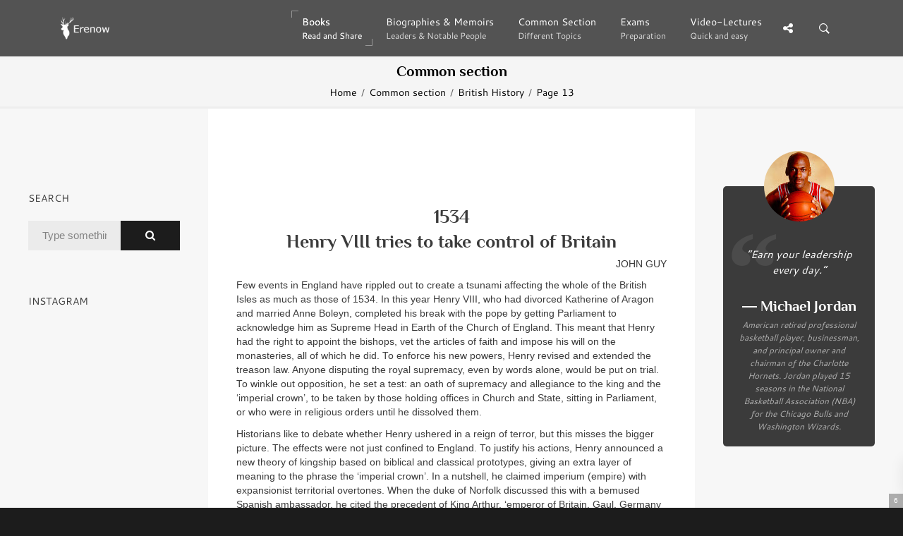

--- FILE ---
content_type: text/html; charset=UTF-8
request_url: https://erenow.org/common/thegreatturningpointsofbritishhistorymichaelwood/13.php
body_size: 9501
content:
<!DOCTYPE html>
<html lang="en">
<head>
<meta charset=utf-8>
<meta http-equiv=X-UA-Compatible content="IE=edge">
<link rel="canonical" href="https://erenow.org/common/thegreatturningpointsofbritishhistorymichaelwood/13.php">
<script type="application/ld+json">
{
"@context": "https://schema.org",
"@type": "Organization",
"url": "https://erenow.org",
"name": "Erenow | Free online library",
"email": "admin@erenow.org",
"logo": "https://erenow.org/blocks/logo-3.png",
"description": "One of the largest collections of online free books","address": {
"@type": "PostalAddress",
"addressCountry": "USA",
"addressLocality": "East Hanover, New Jersey",
"postalCode": "07936",
"streetAddress": "27 Merry Lane"
},
"potentialAction": {
"@type": "SearchAction",
"target": "https://erenow.org/search.php?q={search_term}",
"query-input": "required name=search_term"
}, 
"contactPoint" : [
{
"@type" : "ContactPoint",
"telephone" : "+1-973-947-6185",
"contactType" : "customer service"
}],
"sameAs" : [
"https://x.com/ErenowHistory","https://www.facebook.com/erenowhistory/","https://www.instagram.com/erenow.history/"]
}
</script>
<script async src="https://www.googletagmanager.com/gtag/js?id=G-19R6NVTJL7"></script>
<script>
  window.dataLayer = window.dataLayer || [];
  function gtag(){dataLayer.push(arguments);}
  gtag('js', new Date());

  gtag('config', 'G-19R6NVTJL7');
</script>
<meta name="publicationmedia-verification"content="a4e63271c3aa44609433beb79c2e4dd">

<script async src="https://statika.mpsuadv.ru/scripts/11005.js"></script>		<meta name="description" content="1534: Henry VIII tries to take control of Britain - The Great Turning Points of British History: The 20 Events That Made the Nation - by Michael Wood">
		<title>1534: Henry VIII tries to take control of Britain - The Great Turning Points of British History</title>
<meta name="viewport" content="width=device-width, initial-scale=1">
<link rel="icon" type="image/png" href="/favicon.png">
<!--[if IE]><link rel="SHORTCUT ICON" href="/favicon.png"/><![endif]-->
<meta property="og:image" content="/share.png" />
<script src="/js/head.min.js" defer></script>
<link rel="stylesheet" type="text/css" href="/css/bootstrap/dist/css/bootstrap.min.css">
<link rel="stylesheet" type="text/css" href="/css/main/erenow.css">
<script src="/js/head.js" defer></script>
<link href="/css/fonts.css?family=Cantarell:400,700&Philosopher:400,700&family=FontAwesome&display=swap" media="print" onload="this.media='all'" rel="stylesheet">
<noscript><link rel="stylesheet" href="/css/fonts.css?family=Cantarell:400,700&Philosopher:400,700&family=FontAwesome&display=swap"></noscript>
</head>
<body>
<div class="nk-share-place">
<div>
<div class="container">
<div class="nk-share-icons">
<div class="twitter nk-share-icon fa fa-twitter" title="Share page on X"></div>
<div class="facebook nk-share-icon fa fa-facebook" title="Share page on Facebook"></div>
<div class="vkontakte nk-share-icon fa fa-vk" title="Share page on VKontakte"></div>
</div>
</div>
</div>
</div>
<header class="nk-header">
<nav class="nk-navbar nk-navbar-top nk-navbar-sticky nk-navbar-autohide">
<div class="container">
<div class="nk-nav-table">
<a href="/" class="nk-nav-logo">
<img src="/blocks/logo.png" alt="Logo" width="70">
</a>
<ul class="nk-nav nk-nav-right hidden-md-down" data-nav-mobile="#nk-nav-mobile">
<li class="active nk-mega-item nk-drop-item"><a href="#">Books<span class="nk-item-descr">Read and Share</span></a>
<div class="dropdown">
<div class="bg-image" style="background-image:url('/blocks/background-books.jpg')"></div>
<ul>
<li><label>(3600 BC – 500 AD)</label>
<ul><li><a href="/ancient/">Ancient History & Civilisation</a></li></ul></li>
<li><label>(500 – 1500)</label>
<ul><li><a href="/postclassical/">Post-classical History</a></li></ul></li>
<li><label>(1500 – Present)</label>
<ul><li><a href="/modern/">Modern History</a></li></ul></li>
<li><label>Wars, conflicts...</label>
<ul><li><a href="/ww/">Military History</a></li></ul></li>
</ul>
</div>
</li>
<li><a href="/biographies/">Biographies & Memoirs<span class="nk-item-descr">Leaders & Notable People</span></a></li>
<li><a href="/common/">Common Section<span class="nk-item-descr">Different Topics</span></a></li>
<li><a href="/exams/">Exams<span class="nk-item-descr">Preparation</span></a></li>
<li class="nk-drop-item">
<a href="/videos/">
Video-Lectures<span class="nk-item-descr">Quick and easy</span>
</a>
<ul class="dropdown">
<li>
<a href="/videos/euro-hist/">
1900
<span class="nk-item-descr">Present: The recent past</span>
</a>
</li>
<li>
<a href="/videos/enlightandrevolution/">
1700-1900
<span class="nk-item-descr">Enlightenment and Revolution</span>
</a>
</li>
<li>
<a href="/videos/renaissance-and-reformation/">
1500-1600
<span class="nk-item-descr">Renaissance and Reformation</span>
</a>
</li>
<li>
<a href="/videos/ancientandmedieval/">
Before 1300
<span class="nk-item-descr">Ancient and Medieval history</span>
</a>
</li>
<li>
<a href="/videos/surveysofhistory/">
Surveys of history
</a>
</li>
<li>
<a href="/videos/americancivics/">
American civics
</a>
</li>
<li>
<a href="/videos/crashcourse/">
Crash Course: World History
</a>
</li>
</ul>
</li>
</ul>
<ul class="nk-nav nk-nav-right nk-nav-icons">
<li class="single-icon hidden-lg-up">
<a href="#" class="no-link-effect" data-nav-toggle="#nk-nav-mobile">
<span class="nk-icon-burger">
<span class="nk-t-1"></span>
<span class="nk-t-2"></span>
<span class="nk-t-3"></span>
</span>
</a>
</li>
<li class="single-icon">
<a href="#" class="nk-share-toggle no-link-effect">
<i class="fa fa-share-alt" aria-hidden="true"></i>
</a>
</li>
<li class="single-icon">
<a href="#" class="nk-search-toggle no-link-effect">
<span class="nk-icon-search"></span>
</a>
</li>
</ul>
</div>
</div>
</nav>
</header>
<div id="nk-nav-mobile" class="nk-navbar nk-navbar-side nk-navbar-left-side nk-navbar-overlay-content hidden-lg-up">
<div class="nano">
<div class="nano-content">
<a href="/" class="nk-nav-logo">
<img src="/blocks/logo.png" alt="Logo" width="70">
</a>
<div class="nk-navbar-mobile-content">
<ul class="nk-nav">
</ul>
</div>
</div>
</div>
</div>
<div class="nk-main">
<div class="nk-box" style="border-bottom:3px solid #EEE;background-color:#f5f5f5;color:#000000">
<div class="container">
<div class="nk-gap-4"></div>
<div class="nk-gap-00"></div>
<div class="text-xs-center"><h2 class="nk-title h3">Common section</h2>
<div class="nk-breadcrumbs">
<div class="container">
<ul>
<li><a href="/">Home</a></li>
<li><a href="/common/">Common section</a></li>
<li><a href="/common/thegreatturningpointsofbritishhistorymichaelwood/">British History</a></li>
<li><span>Page 13</span></li>
</ul>
</div>
</div>
</div>
</div>
</div>
<div class="container-fluid">
<div class="row">
<div class="col-lg-6 push-lg-3">
<div class="nk-gap-3"></div>
<div id="text-center">
<div id="mp_custom_20494"></div> <script>window.mpsuStart = window.mpsuStart || [], window.mpsuStart.push(20494);</script>
<div class="nk-gap-1"></div>	
<div>
<h1 align="right">1534</h1>
</div>
<h1>Henry VIII tries to take control of Britain</h1>
<p align="right">JOHN GUY</p>
<p>Few events in England have rippled out to create a tsunami affecting the whole of the British Isles as much as those of 1534. In this year Henry VIII, who had divorced Katherine of Aragon and married Anne Boleyn, completed his break with the pope by getting Parliament to acknowledge him as Supreme Head in Earth of the Church of England. This meant that Henry had the right to appoint the bishops, vet the articles of faith and impose his will on the monasteries, all of which he did. To enforce his new powers, Henry revised and extended the treason law. Anyone disputing the royal supremacy, even by words alone, would be put on trial. To winkle out opposition, he set a test: an oath of supremacy and allegiance to the king and the &lsquo;imperial crown&rsquo;, to be taken by those holding offices in Church and State, sitting in Parliament, or who were in religious orders until he dissolved them.</p>
<p>Historians like to debate whether Henry ushered in a reign of terror, but this misses the bigger picture. The effects were not just confined to England. To justify his actions, Henry announced a new theory of kingship based on biblical and classical prototypes, giving an extra layer of meaning to the phrase the &lsquo;imperial crown&rsquo;. In a nutshell, he claimed imperium (empire) with expansionist territorial overtones. When the duke of Norfolk discussed this with a bemused Spanish ambassador, he cited the precedent of King Arthur, &lsquo;emperor of Britain, Gaul, Germany and Thrace&rsquo;. The ambassador could barely keep a straight face, saying it was a pity that Arthur hadn&rsquo;t also been &lsquo;emperor of Asia&rsquo;.</p>
<p>Soon no one was laughing. In 1534, Henry began a radical overhaul of provincial government. Implemented in its initial stages by Thomas Cromwell, its focus was Wales, Ireland, the northern borderlands, and finally Scotland. All but Scotland were Tudor dominions, although more in name than in fact. The crown&rsquo;s writ ran unevenly north of the river Trent and was ignored in Wales and Gaelic Ireland: the people who really mattered in the outlying regions were the territorial magnates.</p>
<p>Scotland was, of course, an independent kingdom ruled by the Stewart king, James V, except that he was Henry VIII&rsquo;s nephew. This encouraged Henry to believe in Scotland&rsquo;s dynastic dependency, awakening dreams of Anglo-Scottish union. Earlier in his reign, Henry had revived Edward I&rsquo;s claim to be &lsquo;superior&rsquo; and &lsquo;overlord&rsquo; of Scotland. In and after 1534, he believed that Wales, Ireland and (increasingly) Scotland were &lsquo;within the orb of the &ldquo;imperial crown&rdquo; of England&rsquo;.</p>
<p>No grand theory of state formation underpinned Henry&rsquo;s policy. He acted mainly out of fear. The northern border was a constant problem: it was vaguely defined and thieves crossed to and fro. Local magnates such as the Cliffords, Dacres or Percys kept the peace, but held their posts almost on a hereditary basis and were regarded by some as fifth columnists. While such criticism was often unfair, Henry was listening to their enemies. He especially questioned the loyalty of Lord Dacre of Gilsland, against whom charges of treason had been made.</p>
<p>A paranoid Henry came to believe that a group of nobles was plotting to overthrow him. Ireland posed the greatest threat, since outside the Pale (the area around Dublin where English rule was concentrated), the Gaelic lords were Catholics who refused to pay taxes or abandon Brehon law or customs (whereby disputes were arbitrated by Gaelic judges, the Brehons). Hitherto, their loyalty was secured by delegating royal power to a trusted magnate family: the Fitzgeralds, earls of Kildare. By combining a sufficient following in the Pale with their power in the Gaelic community, they had performed a juggling act that had kept Ireland stable for almost thirty years.</p>
<p>Wales was closer and the gentry more malleable, but still dangerous. English law was disregarded in the principality and border marcher lordships, where conflicts of jurisdiction enabled suspects to flee from one lordship to another. Jurors could easily be corrupted, and guns had been fired into the courts. Henry regarded Wales as a haven for insurgents. He was the more concerned because Welsh levies and horses formed the backbone of the royal army, and the favoured route for transporting troops to Ireland was through the (then) port of Chester. In 1534, Henry pounced on Lord Dacre and the Fitzgeralds in a pincer movement. Dacre was put on trial for treason and surprisingly found not guilty, the only nobleman to be acquitted by his peers during the reign. This did not deter Henry. As soon as Dacre walked free, he was re-arrested and returned to the Tower. He paid an astronomical fine of &pound;10,000 and undertook not to go more than ten miles from London without the king&rsquo;s written permission.</p>
<p>By then, Henry had the ninth earl of Kildare in custody, intending to charge him with treason, but his detention sparked a spectacular revolt. Thomas Fitzgerald, Lord Offaly (&lsquo;Silken Thomas&rsquo;), the earl&rsquo;s heir, denounced Henry as a heretic and ordered those born in England to leave Ireland on pain of death. He threatened to ally with the pope and the king of Spain, and claimed that 12,000 Catholic troops were on their way to Ireland. Soon the country was convulsed: Dublin Castle was besieged and the rebels went on an orgy of looting and burning, terrifying the citizens. It took a huge army until August 1535 to suppress the revolt, costing 1,500 English lives and &pound;40,000. Henry executed the ringleaders, but their revolt had turned the struggle into something approaching a Gaelic war of independence, committing him to a costly interventionist policy of &lsquo;Anglicizing&rsquo; Ireland. This explains why, in 1541, he altered his official style from &lsquo;lord&rsquo; to &lsquo;king&rsquo; of Ireland. He was incensed by Irish taunts that his &lsquo;regal estate&rsquo; there was granted by the pope, referring to Adrian VII&rsquo;s bull <em>Laudabiliter</em>, which had granted lordship over Ireland to the Anglo-Normans and implied that Henry held Ireland as a papal fiefdom.</p>
<p>In Scotland, Henry meant to prevent James V from allying with Spain or France, if those alliances meant Scotland continuing to support the pope. Opponents of the divorce from Katherine of Aragon had already fled across the border. So had James Griffydd ap Powell, a silvertongued Welsh rebel who had talked his way out of the Tower of London promising to buy horses in Ireland for Anne Boleyn. Instead, he fled to Scotland, where he asked James V to aid a Welsh uprising against Henry.</p>
<p>Henry was angry with James for allowing Scots to join the Irish revolt. In 1534, he knew he could not fight on two fronts, so he tried conciliation. He admitted his nephew to the Order of the Garter and sent him a letter justifying his theory of kingship and royal supremacy. When James ignored it, Henry switched to threats, provoking James into his own &lsquo;imperial&rsquo; claims and marriage to a French princess in 1537. When she died, James quickly chose another, Mary of Guise. Thereafter, Henry&rsquo;s determination to conquer Scotland by fair means or foul preoccupied him until his death.</p>
<p>In 1534, Cromwell sent a taskforce into Wales with orders to root out &lsquo;papists&rsquo; and try treasons and felonies using English law. His efforts culminated in Acts of Union of 1536 and 1543 that assimilated the medieval principality and marcher lordships into twelve shires subject to English common law, complete with parliamentary representation at Westminster and a legal system modelled on the English assizes.</p>
<p>Henry VIII&rsquo;s vision of &lsquo;imperial&rsquo; kingship meant that royal ecclesiastical supremacy was closely linked to an expansionist, centralizing impetus throughout the territories of the British Isles and Ireland &ndash; a highly explosive cocktail. In the longer term, the Reformation largely succeeded in England and Wales, whereas in Ireland the extirpation of Catholicism was always unrealistic. Tudor policy in Gaelic Ireland became identified with conquest and colonization, whereas in Wales the gentry traded their cooperation for patronage. In Scotland, there was a Reformation but no royal supremacy: when eventually the Presbyterian Kirk came into conflict with the Anglican ecclesiastical supremacy, the results could trigger sectarianism almost as bitter as that between Catholics and Protestants. Even in the minds of anglophile Scots, England&rsquo;s royal supremacy was a fundamental obstacle to union.</p>
<p>While Thomas Cromwell&rsquo;s taskforce was busy in Wales, its members travelled to Chester. At five o&rsquo;clock in the morning of 15 September 1534, an earthquake shook the castle, which &lsquo;rocked like a cradle, to the great fear of us all therein&rsquo;. This seismic event, creating panic as far away as Shrewsbury, might well be a metaphor for the half-century. When Henry VIII attempted to govern the outlying regions by a centralized system of command and control from Westminster, he bit off more than he could chew. He shoulders a large share of responsibility for what historians call the &lsquo;British&rsquo; or &lsquo;Three Kingdoms&rsquo; problem: the dilemma faced when the actions of political elites in one or two of these kingdoms trigger a hostile reaction in another, or when cross-border (especially religious) alliances could subvert or defeat crown policy. A major theme until the twentieth century, the problem lingers on in contemporary debates about &lsquo;Britishness&rsquo;, the future of Northern Ireland, and Scottish and Welsh devolution.</p>
<div>
<p>OTHER KEY DATES IN THIS PERIOD</p>
</div>
<p>1509&nbsp;<strong>Accession of Henry VIII</strong>. Henry began his reign by courting popularity. He imprisoned Richard Empson and Edmund Dudley, ministers and debt collectors for Henry VII, for a year before executing them. Henry VIII promised full redress of subjects&rsquo; grievances, but carried on almost exactly as his father had done. He would need even more money to pay for wars and new palaces, and to finance his dreams of conquests in France and Scotland. No attention was paid to Ireland.</p>
<p>1515&nbsp;<strong>Wolsey made lord chancellor</strong>. Henry&rsquo;s first minister was Thomas Wolsey, who had risen to power as supremo for military procurement. Wolsey used Church patronage to climb the ladder, but the key to his success was his seeming ability to achieve everything that Henry desired. He was the first to experiment with the printing press for government forms and propaganda. He would diagnose the need for reforms in Ireland, but reverted to supporting the Fitzgeralds when his attempts failed.</p>
<p>1517&nbsp;<strong>Bad outbreak of &lsquo;the sweat&rsquo;</strong>. A viral pulmonary disease swept through the land on a terrifying scale. The symptoms were myalgia and headache, leading to abdominal pain, vomiting, unbearable headache and delirium, followed by cardiac palpitation, paralysis and death, all in under twenty-four hours. Henry VIII fled to the countryside. Ten thousand people died of it during the year, including 400 Oxford students in a week. The first outbreak had been in 1485, the last was in 1551.</p>
<p>1520&nbsp;<strong>The Field of Cloth of Gold</strong>. Wolsey organized a meeting between Henry VIII and Francis I of France in search of a &lsquo;universal peace&rsquo;. Held just outside Calais, the kings talked to little lasting effect. The event was mostly about magnificent displays of power and wealth. The English built a temporary palace crammed with artworks, with fountains dispensing free wine or beer. The main activities were dancing, banqueting, and a full-scale tournament. Francis beat Henry at wrestling.</p>
<p>1527&nbsp;<strong>The divorce comes into the open</strong>. Henry VIII wanted to divorce Katherine of Aragon so he could marry Anne Boleyn; he was in love and wanted a legitimate male heir. Wolsey had to fix it, but Pope Clement VII was a virtual prisoner of Charles V, Katherine of Aragon&rsquo;s nephew, and refused to give dispensation. Wolsey&rsquo;s position was further eroded by a rebellion in East Anglia caused by his foreign policy, and Henry increasingly took charge.</p>
<p>1536&nbsp;<strong>Pilgrimage of Grace</strong>. Anne Boleyn was executed for alleged adultery and incest. Cromwell started dissolving the monasteries and issuing articles and injunctions for the new Church of England. He triggered a massive revolt in Lincolnshire and the north. Forty thousand rebels wore pilgrim badges to show they were loyal to the Catholic faith and supported the monasteries. They would be brutally dispersed, but Cromwell was fatally undermined.</p>
<p>1542&nbsp;<strong>Battle of Solway Moss</strong>. Henry&rsquo;s army defeated the Scots at the battle of Solway Moss. James V died shortly afterwards. His daughter, Mary Stewart, was queen at six days old; her mother, Mary of Guise, acted skilfully to protect her. Henry VIII was determined to betroth Mary Stewart to Prince Edward, his young son by Jane Seymour. When the Scots frustrated his efforts, he would invade Scotland, poisoning Anglo-Scottish relations.</p>
<p>1549&nbsp;<strong>Overthrow of Protector Somerset</strong>. When Henry VIII died, his son Edward VI was 9 years old. For two years, Edward Seymour, duke of Somerset, was in charge. He too tried to conquer Scotland, but failed. Meanwhile, his push towards full-blooded Protestantism, currency debasements and inept social and economic reforms caused chaos. Mass protests in East Anglia were the closest thing to a Tudor class war. Somerset was overthrown, and the duke of Northumberland restored stability.</p>




<div class="nk-page-nav-3">
<div class="container">
<a href="12.php" class='nk-page-nav-prev'><div class='nk-page-nav-title'>Previous</div>Page<span class='nk-icon-arrow-left'></span></a><a href="14.php" class='nk-page-nav-next'><div class='nk-page-nav-title'>Next</div>Page<span class='nk-icon-arrow-right'></span></a><a href="./" class='nk-page-nav-grid'><i class='fa fa-bars' aria-hidden='true'></i><br><p style='font-size:0.7rem;margin-top:-5px;'>Contents</p></a></div>
</div><div class="container text-xs-center">
<div class="nk-gap-1"></div>
<div id="mp_custom_20637"></div> <script>window.mpsuStart = window.mpsuStart || [], window.mpsuStart.push(20637);</script>
<div class="nk-gap-1"></div>
<div class="nk-info-box nk-info-box-noicon">
<div class="nk-info-box-close nk-info-box-close-btn">
<i class="ion-android-close"></i>
</div>
If you find an error or have any questions, please email us at admin@erenow.org. Thank you!
</div>
<div class="nk-gap-3"></div>
</div>
</div>
</div>
<div class="col-lg-3 pull-lg-6">
<aside class="nk-sidebar nk-sidebar-left">
<div class="nk-gap-3"></div>
<div class="nk-widget text-xs-center">

</div>
<div class="nk-sidebar-sticky" data-offset-top="50">
<div class="nk-gap-3"></div>
<div class="nk-widget">
<h4 class="nk-widget-title">Search</h4>
<div>
<form action="/search.php" class="nk-form nk-form-style-1" novalidate="novalidate" method="get">
<div class="input-group">
<input type="text" name="q" class="form-control" placeholder="Type something...">
<span class="nk-input-group-btn">
<button class="nk-btn nk-btn-color-dark-1">
<i class="fa fa-search" aria-hidden="true"></i>
</button>
</span>
</div>
</form>
</div>
</div>
<div class="nk-widget">
<h4 class="nk-widget-title">Instagram</h4>
<div>
<script src="https://snapwidget.com/js/snapwidget.js"></script>
<iframe src="https://snapwidget.com/embed/847380" class="snapwidget-widget" allowtransparency="true" frameborder="0" scrolling="no" style="border:none; overflow:hidden;  width:100%;" title="Erenow Instagram"></iframe>
</div>
</div>
<div class="nk-gap-4"></div>
</div>
</aside>
</div>
<div class="col-lg-3">
<aside class="nk-sidebar nk-sidebar-right nk-sidebar-sticky" data-offset-top="50">
<div class="nk-gap-3"></div>
<div class="nk-widget">
<blockquote class="nk-testimonial-2 bg-dark-4 text-white">
<div id="CONTENTS"></div>
</blockquote>
</div>
<div class="nk-widget text-xs-center">

</div>
<div class="nk-widget">
<h4 class="nk-widget-title">Suggest reading</h4>
<div class="nk-widget-post">
<a href="/biographies/heavier-than-heaven-a-biography-of-kurt-cobain/" class="nk-image-box-1 nk-post-image">
<img src="/images/info-two/heavier-than-heaven-a-biography-of-kurt-cobain.jpg" alt="Heavier Than Heaven: A Biography of Kurt Cobain">
</a>
<h3 class="nk-post-title"><a href="/biographies/heavier-than-heaven-a-biography-of-kurt-cobain/">Heavier Than Heaven: A Biography of Kurt Cobain</a></h3>
<div class="nk-product-rating" data-rating="5"> <i class="fa fa-star"></i> <i class="fa fa-star"></i> <i class="fa fa-star"></i> <i class="fa fa-star"></i> <i class="fa fa-star"></i></div>
<div class="nk-product-price">Biographies & Memoirs</div>
</div>
<div class="nk-widget-post">
<a href="/biographies/napoleon-a-life/" class="nk-image-box-1 nk-post-image">
<img src="/images/info-two/napoleon-a-life.jpg" alt="Napoleon: A Life">
</a>
<h3 class="nk-post-title"><a href="/biographies/napoleon-a-life/">Napoleon: A Life</a></h3>
<div class="nk-product-rating" data-rating="4.5"> <i class="fa fa-star"></i> <i class="fa fa-star"></i> <i class="fa fa-star"></i> <i class="fa fa-star"></i> <i class="fa fa-star-half-o"></i></div>
<div class="nk-product-price">Biographies & Memoirs</div>
</div>
<div class="nk-widget-post">
<a href="/modern/official-us-army-illustrated-guide-to-edible-wild-plants/" class="nk-image-box-1 nk-post-image">
<img src="/images/info-two/official-us-army-illustrated-guide-to-edible-wild-plants.jpg" alt="The Official U.S. Army Illustrated Guide to Edible Wild Plants">
</a>
<h3 class="nk-post-title"><a href="/modern/official-us-army-illustrated-guide-to-edible-wild-plants/">The Official U.S. Army Illustrated Guide to Edible Wild Plants</a></h3>
<div class="nk-product-rating" data-rating="4">  <i class="fa fa-star"></i> <i class="fa fa-star"></i> <i class="fa fa-star"></i> <i class="fa fa-star"></i> <i class="fa fa-star-o"></i></div>
<div class="nk-product-price">Modern history</div>
</div>
<div class="nk-widget-post">
<a href="/ancient/a-history-of-the-roman-people/" class="nk-image-box-1 nk-post-image">
<img src="/images/info-two/a-history-of-the-roman-people.jpg" alt="A History of the Roman People">
</a>
<h3 class="nk-post-title"><a href="/ancient/a-history-of-the-roman-people/">A History of the Roman People</a></h3>
<div class="nk-product-rating" data-rating="4">  <i class="fa fa-star"></i> <i class="fa fa-star"></i> <i class="fa fa-star"></i> <i class="fa fa-star"></i> <i class="fa fa-star-o"></i></div>
<div class="nk-product-price">Ancient History & Civilisation</div>
</div>
</div>
<div class="nk-widget text-xs-center">

</div>
<div class="nk-gap-4"></div>
</aside>
</div>
</div>
</div>
<footer class="nk-footer nk-footer-parallax nk-footer-parallax-opacity">
<div class="bg-image">
<div style="background-image:url('/blocks/background-footer.jpg')"></div>
</div>
<div>
<div class="nk-gap-5"></div>
<div class="nk-footer-logo">
<a href="/">
<img src="/blocks/logo-3.png" alt="" width="70">
</a>
</div>
<div class="nk-gap-3"></div>
<div class="nk-footer-social">
<a href="https://twitter.com/ErenowHistory" target="_blank"><i class="fa fa-twitter" aria-hidden="true"></i></a>
<a href="https://www.facebook.com/erenowhistory/" target="_blank"><i class="fa fa-facebook" aria-hidden="true"></i></a>
<a href="https://www.instagram.com/erenow.history/" target="_blank"><i class="fa fa-instagram" aria-hidden="true"></i></a>
</div>
<div class="nk-gap-5"></div>
</div>
<div class="nk-copyright">
<div class="container text-xs-center">
<a href="/" target="_blank">Erenow</a> &copy; 2015-2026 / <a href="/privacy-policy.php" target="_blank">Privacy policy</a>
</div>
</div>
</footer>
</div>
<div class="nk-side-buttons nk-side-buttons-visible">
<ul>
<li>
<span class="nk-scroll-top">
<i class="fa fa-angle-up" aria-hidden="true"></i>
</span>
</li>
</ul>
</div>
<div class="nk-search">
<div class="container">
<form action="/search.php" method="get">
<fieldset class="form-group nk-search-field">
<input type="text" class="form-control" id="searchInput" placeholder="Search..." name="q">
<label for="searchInput"><i class="fa fa-search" aria-hidden="true"></i></label>
</fieldset>
</form>
</div>
</div>
<script>
  const container = document.getElementById('text-center');
  if (container) {
    const paragraphs = container.getElementsByTagName('p');
    const targetParagraph = paragraphs.length >= 5 ? paragraphs[4] : paragraphs[paragraphs.length - 1];
    const bannerDiv = document.createElement('div');
    bannerDiv.id = 'mp_custom_20638';
    targetParagraph.insertAdjacentElement('afterend', bannerDiv);
    const script = document.createElement('script');
    script.textContent = "window.mpsuStart = window.mpsuStart || []; window.mpsuStart.push(20638);";
    bannerDiv.insertAdjacentElement('afterend', script);
  }
</script>
<div id="mp_custom_20639"></div> <script>window.mpsuStart = window.mpsuStart || [], window.mpsuStart.push(20639);</script>
</body>
</html>



--- FILE ---
content_type: application/javascript
request_url: https://statika.mpsuadv.ru/scripts/11005/11005_694.js
body_size: 63284
content:
(self.webpackChunkplayer=self.webpackChunkplayer||[]).push([[694],{248:function(e,t){!function(e){"use strict";function t(e,t){var r=Object.keys(e);if(Object.getOwnPropertySymbols){var i=Object.getOwnPropertySymbols(e);t&&(i=i.filter((function(t){return Object.getOwnPropertyDescriptor(e,t).enumerable}))),r.push.apply(r,i)}return r}function r(e){for(var r=1;r<arguments.length;r++){var i=null!=arguments[r]?arguments[r]:{};r%2?t(Object(i),!0).forEach((function(t){s(e,t,i[t])})):Object.getOwnPropertyDescriptors?Object.defineProperties(e,Object.getOwnPropertyDescriptors(i)):t(Object(i)).forEach((function(t){Object.defineProperty(e,t,Object.getOwnPropertyDescriptor(i,t))}))}return e}function i(e){return i="function"==typeof Symbol&&"symbol"==typeof Symbol.iterator?function(e){return typeof e}:function(e){return e&&"function"==typeof Symbol&&e.constructor===Symbol&&e!==Symbol.prototype?"symbol":typeof e},i(e)}function n(e,t){if(!(e instanceof t))throw new TypeError("Cannot call a class as a function")}function a(e,t){for(var r=0;r<t.length;r++){var i=t[r];i.enumerable=i.enumerable||!1,i.configurable=!0,"value"in i&&(i.writable=!0),Object.defineProperty(e,v(i.key),i)}}function o(e,t,r){return t&&a(e.prototype,t),r&&a(e,r),Object.defineProperty(e,"prototype",{writable:!1}),e}function s(e,t,r){return(t=v(t))in e?Object.defineProperty(e,t,{value:r,enumerable:!0,configurable:!0,writable:!0}):e[t]=r,e}function l(e,t){if("function"!=typeof t&&null!==t)throw new TypeError("Super expression must either be null or a function");e.prototype=Object.create(t&&t.prototype,{constructor:{value:e,writable:!0,configurable:!0}}),Object.defineProperty(e,"prototype",{writable:!1}),t&&u(e,t)}function c(e){return c=Object.setPrototypeOf?Object.getPrototypeOf.bind():function(e){return e.__proto__||Object.getPrototypeOf(e)},c(e)}function u(e,t){return u=Object.setPrototypeOf?Object.setPrototypeOf.bind():function(e,t){return e.__proto__=t,e},u(e,t)}function d(e,t){if(t&&("object"==typeof t||"function"==typeof t))return t;if(void 0!==t)throw new TypeError("Derived constructors may only return object or undefined");return function(e){if(void 0===e)throw new ReferenceError("this hasn't been initialised - super() hasn't been called");return e}(e)}function p(e){var t=function(){if("undefined"==typeof Reflect||!Reflect.construct)return!1;if(Reflect.construct.sham)return!1;if("function"==typeof Proxy)return!0;try{return Boolean.prototype.valueOf.call(Reflect.construct(Boolean,[],(function(){}))),!0}catch(e){return!1}}();return function(){var r,i=c(e);if(t){var n=c(this).constructor;r=Reflect.construct(i,arguments,n)}else r=i.apply(this,arguments);return d(this,r)}}function h(e){return function(e){if(Array.isArray(e))return f(e)}(e)||function(e){if("undefined"!=typeof Symbol&&null!=e[Symbol.iterator]||null!=e["@@iterator"])return Array.from(e)}(e)||function(e,t){if(e){if("string"==typeof e)return f(e,t);var r=Object.prototype.toString.call(e).slice(8,-1);return"Object"===r&&e.constructor&&(r=e.constructor.name),"Map"===r||"Set"===r?Array.from(e):"Arguments"===r||/^(?:Ui|I)nt(?:8|16|32)(?:Clamped)?Array$/.test(r)?f(e,t):void 0}}(e)||function(){throw new TypeError("Invalid attempt to spread non-iterable instance.\nIn order to be iterable, non-array objects must have a [Symbol.iterator]() method.")}()}function f(e,t){(null==t||t>e.length)&&(t=e.length);for(var r=0,i=new Array(t);r<t;r++)i[r]=e[r];return i}function v(e){var t=function(e,t){if("object"!=typeof e||null===e)return e;var r=e[Symbol.toPrimitive];if(void 0!==r){var i=r.call(e,t||"default");if("object"!=typeof i)return i;throw new TypeError("@@toPrimitive must return a primitive value.")}return("string"===t?String:Number)(e)}(e,"string");return"symbol"==typeof t?t:String(t)}function m(){var e=arguments.length>0&&void 0!==arguments[0]?arguments[0]:{};return{id:e.id||null,adId:e.adId||null,sequence:e.sequence||null,apiFramework:e.apiFramework||null,universalAdIds:[],creativeExtensions:[]}}var g=["ADCATEGORIES","ADCOUNT","ADPLAYHEAD","ADSERVINGID","ADTYPE","APIFRAMEWORKS","APPBUNDLE","ASSETURI","BLOCKEDADCATEGORIES","BREAKMAXADLENGTH","BREAKMAXADS","BREAKMAXDURATION","BREAKMINADLENGTH","BREAKMINDURATION","BREAKPOSITION","CLICKPOS","CLICKTYPE","CLIENTUA","CONTENTID","CONTENTPLAYHEAD","CONTENTURI","DEVICEIP","DEVICEUA","DOMAIN","EXTENSIONS","GDPRCONSENT","IFA","IFATYPE","INVENTORYSTATE","LATLONG","LIMITADTRACKING","MEDIAMIME","MEDIAPLAYHEAD","OMIDPARTNER","PAGEURL","PLACEMENTTYPE","PLAYERCAPABILITIES","PLAYERSIZE","PLAYERSTATE","PODSEQUENCE","REGULATIONS","SERVERSIDE","SERVERUA","TRANSACTIONID","UNIVERSALADID","VASTVERSIONS","VERIFICATIONVENDORS"];function y(e){var t=arguments.length>1&&void 0!==arguments[1]?arguments[1]:{},r=arguments.length>2&&void 0!==arguments[2]?arguments[2]:{},i=[],n=b(e);for(var a in!t.ERRORCODE||r.isCustomCode||/^[0-9]{3}$/.test(t.ERRORCODE)||(t.ERRORCODE=900),t.CACHEBUSTING=N(Math.round(1e8*Math.random())),t.TIMESTAMP=(new Date).toISOString(),t.RANDOM=t.random=t.CACHEBUSTING,t)t[a]=w(t[a]);for(var o in n){var s=n[o];"string"==typeof s&&i.push(A(s,t))}return i}function A(e,t){var r=(e=T(e,t)).match(/[^[\]]+(?=])/g);if(!r)return e;var i=r.filter((function(e){return g.indexOf(e)>-1}));return 0===i.length?e:T(e,i=i.reduce((function(e,t){return e[t]=-1,e}),{}))}function T(e,t){var r=e;for(var i in t){var n=t[i];r=r.replace(new RegExp("(?:\\[|%%)(".concat(i,")(?:\\]|%%)"),"g"),n)}return r}function b(e){return Array.isArray(e)?e.map((function(e){return e&&e.hasOwnProperty("url")?e.url:e})):e}function k(e){return/^(https?:\/\/|\/\/)/.test(e)}function R(e,t){for(var r=0;r<t.length;r++)if(E(t[r],e))return!0;return!1}function E(e,t){if(e&&t){var r=Object.getOwnPropertyNames(e),i=Object.getOwnPropertyNames(t);return r.length===i.length&&e.id===t.id&&e.url===t.url}return!1}function w(e){return encodeURIComponent(e).replace(/[!'()*]/g,(function(e){return"%".concat(e.charCodeAt(0).toString(16))}))}function N(e){var t=arguments.length>1&&void 0!==arguments[1]?arguments[1]:8;return e.toString().padStart(t,"0")}var L={track:function(e,t,r){y(e,t,r).forEach((function(e){"undefined"!=typeof window&&null!==window&&((new Image).src=e)}))},resolveURLTemplates:y,extractURLsFromTemplates:b,filterValidUrlTemplates:function(e){return Array.isArray(e)?e.filter((function(e){return k(e.hasOwnProperty("url")?e.url:e)})):k(e)},containsTemplateObject:R,isTemplateObjectEqual:E,encodeURIComponentRFC3986:w,replaceUrlMacros:A,isNumeric:function(e){return!isNaN(parseFloat(e))&&isFinite(e)},flatten:function e(t){return t.reduce((function(t,r){return t.concat(Array.isArray(r)?e(r):r)}),[])},joinArrayOfUniqueTemplateObjs:function(){var e=arguments.length>0&&void 0!==arguments[0]?arguments[0]:[],t=arguments.length>1&&void 0!==arguments[1]?arguments[1]:[],r=Array.isArray(e)?e:[],i=Array.isArray(t)?t:[];return r.concat(i).reduce((function(e,t){return R(t,e)||e.push(t),e}),[])},isValidTimeValue:function(e){return Number.isFinite(e)&&e>=-2},addLeadingZeros:N};function C(e){return-1!==["true","TRUE","True","1"].indexOf(e)}function U(e){if(null==e)return-1;if(L.isNumeric(e))return parseInt(e);var t=e.split(":");if(3!==t.length)return-1;var r=t[2].split("."),i=parseInt(r[0]);2===r.length&&(i+=parseFloat("0.".concat(r[1])));var n=parseInt(60*t[1]),a=parseInt(60*t[0]*60);return isNaN(a)||isNaN(n)||isNaN(i)||n>3600||i>60?-1:a+n+i}var I={childByName:function(e,t){var r=e.childNodes;for(var i in r){var n=r[i];if(n.nodeName===t)return n}},childrenByName:function(e,t){var r=[],i=e.childNodes;for(var n in i){var a=i[n];a.nodeName===t&&r.push(a)}return r},resolveVastAdTagURI:function(e,t){if(!t)return e;if(0===e.indexOf("//")){var r=location.protocol;return"".concat(r).concat(e)}if(-1===e.indexOf("://")){var i=t.slice(0,t.lastIndexOf("/"));return"".concat(i,"/").concat(e)}return e},parseBoolean:C,parseNodeText:function(e){return e&&(e.textContent||e.text||"").trim()},copyNodeAttribute:function(e,t,r){var i=t.getAttribute(e);i&&r.setAttribute(e,i)},parseAttributes:function(e){for(var t=e.attributes,r={},i=0;i<t.length;i++)r[t[i].nodeName]=t[i].nodeValue;return r},parseDuration:U,splitVAST:function(e){var t=[],r=null;return e.forEach((function(i,n){if(i.sequence&&(i.sequence=parseInt(i.sequence,10)),i.sequence>1){var a=e[n-1];if(a&&a.sequence===i.sequence-1)return void(r&&r.push(i));delete i.sequence}r=[i],t.push(r)})),t},assignAttributes:function(e,t){if(e)for(var r in e){var i=e[r];if(i.nodeName&&i.nodeValue&&t.hasOwnProperty(i.nodeName)){var n=i.nodeValue;"boolean"==typeof t[i.nodeName]&&(n=C(n)),t[i.nodeName]=n}}},mergeWrapperAdData:function(e,t){var r;e.errorURLTemplates=t.errorURLTemplates.concat(e.errorURLTemplates),e.impressionURLTemplates=t.impressionURLTemplates.concat(e.impressionURLTemplates),e.extensions=t.extensions.concat(e.extensions),t.viewableImpression.length>0&&(e.viewableImpression=[].concat(h(e.viewableImpression),h(t.viewableImpression))),e.followAdditionalWrappers=t.followAdditionalWrappers,e.allowMultipleAds=t.allowMultipleAds,e.fallbackOnNoAd=t.fallbackOnNoAd;var i=(t.creatives||[]).filter((function(e){return e&&"companion"===e.type})),n=i.reduce((function(e,t){return(t.variations||[]).forEach((function(t){(t.companionClickTrackingURLTemplates||[]).forEach((function(t){L.containsTemplateObject(t,e)||e.push(t)}))})),e}),[]);e.creatives=i.concat(e.creatives);var a=t.videoClickTrackingURLTemplates&&t.videoClickTrackingURLTemplates.length,o=t.videoCustomClickURLTemplates&&t.videoCustomClickURLTemplates.length;if(e.creatives.forEach((function(e){if(t.trackingEvents&&t.trackingEvents[e.type])for(var r in t.trackingEvents[e.type]){var i=t.trackingEvents[e.type][r];Array.isArray(e.trackingEvents[r])||(e.trackingEvents[r]=[]),e.trackingEvents[r]=e.trackingEvents[r].concat(i)}"linear"===e.type&&(a&&(e.videoClickTrackingURLTemplates=e.videoClickTrackingURLTemplates.concat(t.videoClickTrackingURLTemplates)),o&&(e.videoCustomClickURLTemplates=e.videoCustomClickURLTemplates.concat(t.videoCustomClickURLTemplates)),!t.videoClickThroughURLTemplate||null!==e.videoClickThroughURLTemplate&&void 0!==e.videoClickThroughURLTemplate||(e.videoClickThroughURLTemplate=t.videoClickThroughURLTemplate)),"companion"===e.type&&n.length&&(e.variations||[]).forEach((function(e){e.companionClickTrackingURLTemplates=L.joinArrayOfUniqueTemplateObjs(e.companionClickTrackingURLTemplates,n)}))})),t.adVerifications&&(e.adVerifications=e.adVerifications.concat(t.adVerifications)),t.blockedAdCategories&&(e.blockedAdCategories=e.blockedAdCategories.concat(t.blockedAdCategories)),null!==(r=t.creatives)&&void 0!==r&&r.length){var s=t.creatives.filter((function(e){var t;return(null===(t=e.icons)||void 0===t?void 0:t.length)&&!e.mediaFiles.length}));s.length&&(e.creatives=e.creatives.concat(s))}}};function x(e,t){var r=function(){var e=m(arguments.length>0&&void 0!==arguments[0]?arguments[0]:{});return{id:e.id,adId:e.adId,sequence:e.sequence,apiFramework:e.apiFramework,type:"companion",required:null,variations:[]}}(t);return r.required=e.getAttribute("required")||null,r.variations=I.childrenByName(e,"Companion").map((function(e){var t=function(){var e=arguments.length>0&&void 0!==arguments[0]?arguments[0]:{};return{id:e.id||null,adType:"companionAd",width:e.width||0,height:e.height||0,assetWidth:e.assetWidth||null,assetHeight:e.assetHeight||null,expandedWidth:e.expandedWidth||null,expandedHeight:e.expandedHeight||null,apiFramework:e.apiFramework||null,adSlotId:e.adSlotId||null,pxratio:e.pxratio||"1",renderingMode:e.renderingMode||"default",staticResources:[],htmlResources:[],iframeResources:[],adParameters:null,altText:null,companionClickThroughURLTemplate:null,companionClickTrackingURLTemplates:[],trackingEvents:{}}}(I.parseAttributes(e));t.htmlResources=I.childrenByName(e,"HTMLResource").reduce((function(e,t){var r=I.parseNodeText(t);return r?e.concat(r):e}),[]),t.iframeResources=I.childrenByName(e,"IFrameResource").reduce((function(e,t){var r=I.parseNodeText(t);return r?e.concat(r):e}),[]),t.staticResources=I.childrenByName(e,"StaticResource").reduce((function(e,t){var r=I.parseNodeText(t);return r?e.concat({url:r,creativeType:t.getAttribute("creativeType")||null}):e}),[]),t.altText=I.parseNodeText(I.childByName(e,"AltText"))||null;var r=I.childByName(e,"TrackingEvents");r&&I.childrenByName(r,"Tracking").forEach((function(e){var r=e.getAttribute("event"),i=I.parseNodeText(e);r&&i&&(Array.isArray(t.trackingEvents[r])||(t.trackingEvents[r]=[]),t.trackingEvents[r].push(i))})),t.companionClickTrackingURLTemplates=I.childrenByName(e,"CompanionClickTracking").map((function(e){return{id:e.getAttribute("id")||null,url:I.parseNodeText(e)}})),t.companionClickThroughURLTemplate=I.parseNodeText(I.childByName(e,"CompanionClickThrough"))||null;var i=I.childByName(e,"AdParameters");return i&&(t.adParameters={value:I.parseNodeText(i),xmlEncoded:i.getAttribute("xmlEncoded")||null}),t})),r}function S(e,t){var r,i=function(){var e=m(arguments.length>0&&void 0!==arguments[0]?arguments[0]:{});return{id:e.id,adId:e.adId,sequence:e.sequence,apiFramework:e.apiFramework,type:"linear",duration:0,skipDelay:null,mediaFiles:[],mezzanine:null,interactiveCreativeFile:null,closedCaptionFiles:[],videoClickThroughURLTemplate:null,videoClickTrackingURLTemplates:[],videoCustomClickURLTemplates:[],adParameters:null,icons:[],trackingEvents:{}}}(t);i.duration=I.parseDuration(I.parseNodeText(I.childByName(e,"Duration")));var n=e.getAttribute("skipoffset");if(null==n)i.skipDelay=null;else if("%"===n.charAt(n.length-1)&&-1!==i.duration){var a=parseInt(n,10);i.skipDelay=i.duration*(a/100)}else i.skipDelay=I.parseDuration(n);var o=I.childByName(e,"VideoClicks");if(o){var s=I.childByName(o,"ClickThrough");i.videoClickThroughURLTemplate=s?{id:s.getAttribute("id")||null,url:I.parseNodeText(s)}:null,I.childrenByName(o,"ClickTracking").forEach((function(e){i.videoClickTrackingURLTemplates.push({id:e.getAttribute("id")||null,url:I.parseNodeText(e)})})),I.childrenByName(o,"CustomClick").forEach((function(e){i.videoCustomClickURLTemplates.push({id:e.getAttribute("id")||null,url:I.parseNodeText(e)})}))}var l=I.childByName(e,"AdParameters");l&&(i.adParameters={value:I.parseNodeText(l),xmlEncoded:l.getAttribute("xmlEncoded")||null}),I.childrenByName(e,"TrackingEvents").forEach((function(e){I.childrenByName(e,"Tracking").forEach((function(e){var t=e.getAttribute("event"),n=I.parseNodeText(e);if(t&&n){if("progress"===t){if(!(r=e.getAttribute("offset")))return;t="%"===r.charAt(r.length-1)?"progress-".concat(r):"progress-".concat(Math.round(I.parseDuration(r)))}Array.isArray(i.trackingEvents[t])||(i.trackingEvents[t]=[]),i.trackingEvents[t].push(n)}}))})),I.childrenByName(e,"MediaFiles").forEach((function(e){I.childrenByName(e,"MediaFile").forEach((function(e){i.mediaFiles.push(function(e){var t={id:null,fileURL:null,fileSize:0,deliveryType:"progressive",mimeType:null,mediaType:null,codec:null,bitrate:0,minBitrate:0,maxBitrate:0,width:0,height:0,apiFramework:null,scalable:null,maintainAspectRatio:null};t.id=e.getAttribute("id"),t.fileURL=I.parseNodeText(e),t.deliveryType=e.getAttribute("delivery"),t.codec=e.getAttribute("codec"),t.mimeType=e.getAttribute("type"),t.mediaType=e.getAttribute("mediaType")||"2D",t.apiFramework=e.getAttribute("apiFramework"),t.fileSize=parseInt(e.getAttribute("fileSize")||0),t.bitrate=parseInt(e.getAttribute("bitrate")||0),t.minBitrate=parseInt(e.getAttribute("minBitrate")||0),t.maxBitrate=parseInt(e.getAttribute("maxBitrate")||0),t.width=parseInt(e.getAttribute("width")||0),t.height=parseInt(e.getAttribute("height")||0);var r=e.getAttribute("scalable");r&&"string"==typeof r&&(t.scalable=I.parseBoolean(r));var i=e.getAttribute("maintainAspectRatio");return i&&"string"==typeof i&&(t.maintainAspectRatio=I.parseBoolean(i)),t}(e))}));var t=I.childByName(e,"InteractiveCreativeFile");t&&(i.interactiveCreativeFile=function(e){var t=function(){var e=arguments.length>0&&void 0!==arguments[0]?arguments[0]:{};return{type:e.type||null,apiFramework:e.apiFramework||null,variableDuration:I.parseBoolean(e.variableDuration),fileURL:null}}(I.parseAttributes(e));return t.fileURL=I.parseNodeText(e),t}(t));var r=I.childByName(e,"ClosedCaptionFiles");r&&I.childrenByName(r,"ClosedCaptionFile").forEach((function(e){var t=function(){var e=arguments.length>0&&void 0!==arguments[0]?arguments[0]:{};return{type:e.type||null,language:e.language||null,fileURL:null}}(I.parseAttributes(e));t.fileURL=I.parseNodeText(e),i.closedCaptionFiles.push(t)}));var n,a,o,s=I.childByName(e,"Mezzanine"),l=(n=s,a={},o=!1,["delivery","type","width","height"].forEach((function(e){n&&n.getAttribute(e)?a[e]=n.getAttribute(e):o=!0})),o?null:a);if(l){var c={id:null,fileURL:null,delivery:null,codec:null,type:null,width:0,height:0,fileSize:0,mediaType:"2D"};c.id=s.getAttribute("id"),c.fileURL=I.parseNodeText(s),c.delivery=l.delivery,c.codec=s.getAttribute("codec"),c.type=l.type,c.width=parseInt(l.width,10),c.height=parseInt(l.height,10),c.fileSize=parseInt(s.getAttribute("fileSize"),10),c.mediaType=s.getAttribute("mediaType")||"2D",i.mezzanine=c}}));var c=I.childByName(e,"Icons");return c&&I.childrenByName(c,"Icon").forEach((function(e){i.icons.push(function(e){var t={program:null,height:0,width:0,xPosition:0,yPosition:0,apiFramework:null,offset:null,duration:0,type:null,staticResource:null,htmlResource:null,iframeResource:null,pxratio:"1",iconClickThroughURLTemplate:null,iconClickTrackingURLTemplates:[],iconViewTrackingURLTemplate:null,iconClickFallbackImages:[]};t.program=e.getAttribute("program"),t.height=parseInt(e.getAttribute("height")||0),t.width=parseInt(e.getAttribute("width")||0),t.xPosition=function(e){return-1!==["left","right"].indexOf(e)?e:parseInt(e||0)}(e.getAttribute("xPosition")),t.yPosition=function(e){return-1!==["top","bottom"].indexOf(e)?e:parseInt(e||0)}(e.getAttribute("yPosition")),t.apiFramework=e.getAttribute("apiFramework"),t.pxratio=e.getAttribute("pxratio")||"1",t.offset=I.parseDuration(e.getAttribute("offset")),t.duration=I.parseDuration(e.getAttribute("duration")),I.childrenByName(e,"HTMLResource").forEach((function(e){t.type=e.getAttribute("creativeType")||"text/html",t.htmlResource=I.parseNodeText(e)})),I.childrenByName(e,"IFrameResource").forEach((function(e){t.type=e.getAttribute("creativeType")||0,t.iframeResource=I.parseNodeText(e)})),I.childrenByName(e,"StaticResource").forEach((function(e){t.type=e.getAttribute("creativeType")||0,t.staticResource=I.parseNodeText(e)}));var r=I.childByName(e,"IconClicks");if(r){t.iconClickThroughURLTemplate=I.parseNodeText(I.childByName(r,"IconClickThrough")),I.childrenByName(r,"IconClickTracking").forEach((function(e){t.iconClickTrackingURLTemplates.push({id:e.getAttribute("id")||null,url:I.parseNodeText(e)})}));var i=I.childByName(r,"IconClickFallbackImages");i&&I.childrenByName(i,"IconClickFallbackImage").forEach((function(e){t.iconClickFallbackImages.push({url:I.parseNodeText(e)||null,width:e.getAttribute("width")||null,height:e.getAttribute("height")||null})}))}return t.iconViewTrackingURLTemplate=I.parseNodeText(I.childByName(e,"IconViewTracking")),t}(e))})),i}function O(e,t){var r=function(){var e=m(arguments.length>0&&void 0!==arguments[0]?arguments[0]:{});return{id:e.id,adId:e.adId,sequence:e.sequence,apiFramework:e.apiFramework,type:"nonlinear",variations:[],trackingEvents:{}}}(t);return I.childrenByName(e,"TrackingEvents").forEach((function(e){var t,i;I.childrenByName(e,"Tracking").forEach((function(e){t=e.getAttribute("event"),i=I.parseNodeText(e),t&&i&&(Array.isArray(r.trackingEvents[t])||(r.trackingEvents[t]=[]),r.trackingEvents[t].push(i))}))})),I.childrenByName(e,"NonLinear").forEach((function(e){var t={id:null,width:0,height:0,expandedWidth:0,expandedHeight:0,scalable:!0,maintainAspectRatio:!0,minSuggestedDuration:0,apiFramework:"static",adType:"nonLinearAd",type:null,staticResource:null,htmlResource:null,iframeResource:null,nonlinearClickThroughURLTemplate:null,nonlinearClickTrackingURLTemplates:[],adParameters:null};t.id=e.getAttribute("id")||null,t.width=e.getAttribute("width"),t.height=e.getAttribute("height"),t.expandedWidth=e.getAttribute("expandedWidth"),t.expandedHeight=e.getAttribute("expandedHeight"),t.scalable=I.parseBoolean(e.getAttribute("scalable")),t.maintainAspectRatio=I.parseBoolean(e.getAttribute("maintainAspectRatio")),t.minSuggestedDuration=I.parseDuration(e.getAttribute("minSuggestedDuration")),t.apiFramework=e.getAttribute("apiFramework"),I.childrenByName(e,"HTMLResource").forEach((function(e){t.type=e.getAttribute("creativeType")||"text/html",t.htmlResource=I.parseNodeText(e)})),I.childrenByName(e,"IFrameResource").forEach((function(e){t.type=e.getAttribute("creativeType")||0,t.iframeResource=I.parseNodeText(e)})),I.childrenByName(e,"StaticResource").forEach((function(e){t.type=e.getAttribute("creativeType")||0,t.staticResource=I.parseNodeText(e)}));var i=I.childByName(e,"AdParameters");i&&(t.adParameters={value:I.parseNodeText(i),xmlEncoded:i.getAttribute("xmlEncoded")||null}),t.nonlinearClickThroughURLTemplate=I.parseNodeText(I.childByName(e,"NonLinearClickThrough")),I.childrenByName(e,"NonLinearClickTracking").forEach((function(e){t.nonlinearClickTrackingURLTemplates.push({id:e.getAttribute("id")||null,url:I.parseNodeText(e)})})),r.variations.push(t)})),r}function D(e){var t=[];return e.forEach((function(e){var r=V(e);r&&t.push(r)})),t}function V(e){if("#comment"===e.nodeName)return null;var t,r={name:null,value:null,attributes:{},children:[]},i=e.attributes,n=e.childNodes;if(r.name=e.nodeName,e.attributes)for(var a in i)if(i.hasOwnProperty(a)){var o=i[a];o.nodeName&&o.nodeValue&&(r.attributes[o.nodeName]=o.nodeValue)}for(var s in n)if(n.hasOwnProperty(s)){var l=V(n[s]);l&&r.children.push(l)}if(0===r.children.length||1===r.children.length&&["#cdata-section","#text"].indexOf(r.children[0].name)>=0){var c=I.parseNodeText(e);""!==c&&(r.value=c),r.children=[]}return null===(t=r).value&&0===Object.keys(t.attributes).length&&0===t.children.length?null:r}function P(e){var t=[];return e.forEach((function(e){var r,i={id:e.getAttribute("id")||null,adId:_(e),sequence:e.getAttribute("sequence")||null,apiFramework:e.getAttribute("apiFramework")||null},n=[];I.childrenByName(e,"UniversalAdId").forEach((function(e){var t={idRegistry:e.getAttribute("idRegistry")||"unknown",value:I.parseNodeText(e)};n.push(t)}));var a=I.childByName(e,"CreativeExtensions");for(var o in a&&(r=D(I.childrenByName(a,"CreativeExtension"))),e.childNodes){var s=e.childNodes[o],l=void 0;switch(s.nodeName){case"Linear":l=S(s,i);break;case"NonLinearAds":l=O(s,i);break;case"CompanionAds":l=x(s,i)}l&&(n&&(l.universalAdIds=n),r&&(l.creativeExtensions=r),t.push(l))}})),t}function _(e){return e.getAttribute("AdID")||e.getAttribute("adID")||e.getAttribute("adId")||null}var B={Wrapper:{subElements:["VASTAdTagURI","Impression"]},BlockedAdCategories:{attributes:["authority"]},InLine:{subElements:["AdSystem","AdTitle","Impression","AdServingId","Creatives"]},Category:{attributes:["authority"]},Pricing:{attributes:["model","currency"]},Verification:{oneOfinLineResources:["JavaScriptResource","ExecutableResource"],attributes:["vendor"]},UniversalAdId:{attributes:["idRegistry"]},JavaScriptResource:{attributes:["apiFramework","browserOptional"]},ExecutableResource:{attributes:["apiFramework","type"]},Tracking:{attributes:["event"]},Creatives:{subElements:["Creative"]},Creative:{subElements:["UniversalAdId"]},Linear:{subElements:["MediaFiles","Duration"]},MediaFiles:{subElements:["MediaFile"]},MediaFile:{attributes:["delivery","type","width","height"]},Mezzanine:{attributes:["delivery","type","width","height"]},NonLinear:{oneOfinLineResources:["StaticResource","IFrameResource","HTMLResource"],attributes:["width","height"]},Companion:{oneOfinLineResources:["StaticResource","IFrameResource","HTMLResource"],attributes:["width","height"]},StaticResource:{attributes:["creativeType"]},Icons:{subElements:["Icon"]},Icon:{oneOfinLineResources:["StaticResource","IFrameResource","HTMLResource"]}};function F(e,t){if(B[e.nodeName]&&B[e.nodeName].attributes){var r=B[e.nodeName].attributes.filter((function(t){return!e.getAttribute(t)}));r.length>0&&W({name:e.nodeName,parentName:e.parentNode.nodeName,attributes:r},t)}}function M(e,t,r){var i=B[e.nodeName],n=!r&&"Wrapper"!==e.nodeName;if(i&&!n){if(i.subElements){var a=i.subElements.filter((function(t){return!I.childByName(e,t)}));a.length>0&&W({name:e.nodeName,parentName:e.parentNode.nodeName,subElements:a},t)}r&&i.oneOfinLineResources&&(i.oneOfinLineResources.some((function(t){return I.childByName(e,t)}))||W({name:e.nodeName,parentName:e.parentNode.nodeName,oneOfResources:i.oneOfinLineResources},t))}}function j(e){return e.children&&0!==e.children.length}function W(e,t){var r=e.name,i=e.parentName,n=e.attributes,a=e.subElements,o=e.oneOfResources,s="Element '".concat(r,"'");t("VAST-warning",{message:s+=n?" missing required attribute(s) '".concat(n.join(", "),"' "):a?" missing required sub element(s) '".concat(a.join(", "),"' "):o?" must provide one of the following '".concat(o.join(", "),"' "):" is empty",parentElement:i,specVersion:4.1})}var H={verifyRequiredValues:function e(t,r,i){if(t&&t.nodeName)if("InLine"===t.nodeName&&(i=!0),F(t,r),j(t)){M(t,r,i);for(var n=0;n<t.children.length;n++)e(t.children[n],r,i)}else 0===I.parseNodeText(t).length&&W({name:t.nodeName,parentName:t.parentNode.nodeName},r)},hasSubElements:j,emitMissingValueWarning:W,verifyRequiredAttributes:F,verifyRequiredSubElements:M};function q(e,t){var r=arguments.length>2&&void 0!==arguments[2]?arguments[2]:{},i=r.allowMultipleAds,n=r.followAdditionalWrappers,a=e.childNodes;for(var o in a){var s=a[o];if(-1!==["Wrapper","InLine"].indexOf(s.nodeName)&&("Wrapper"!==s.nodeName||!1!==n)){if(I.copyNodeAttribute("id",e,s),I.copyNodeAttribute("sequence",e,s),I.copyNodeAttribute("adType",e,s),"Wrapper"===s.nodeName)return{ad:Y(s,t),type:"WRAPPER"};if("InLine"===s.nodeName)return{ad:z(s,t,{allowMultipleAds:i}),type:"INLINE"}}}}function z(e,t){return!1===(arguments.length>2&&void 0!==arguments[2]?arguments[2]:{}).allowMultipleAds&&e.getAttribute("sequence")?null:G(e,t)}function G(e,t){var r=[];t&&H.verifyRequiredValues(e,t);var i,n,a=e.childNodes,o=function(){var e=arguments.length>0&&void 0!==arguments[0]?arguments[0]:{};return{id:e.id||null,sequence:e.sequence||null,adType:e.adType||null,adServingId:null,categories:[],expires:null,viewableImpression:[],system:null,title:null,description:null,advertiser:null,pricing:null,survey:null,errorURLTemplates:[],impressionURLTemplates:[],creatives:[],extensions:[],adVerifications:[],blockedAdCategories:[],followAdditionalWrappers:!0,allowMultipleAds:!1,fallbackOnNoAd:null}}(I.parseAttributes(e));for(var s in a){var l=a[s];switch(l.nodeName){case"Error":o.errorURLTemplates.push(I.parseNodeText(l));break;case"Impression":o.impressionURLTemplates.push({id:l.getAttribute("id")||null,url:I.parseNodeText(l)});break;case"Creatives":o.creatives=P(I.childrenByName(l,"Creative"));break;case"Extensions":var c=I.childrenByName(l,"Extension");o.extensions=D(c),o.adVerifications.length||(r=X(c));break;case"AdVerifications":o.adVerifications=Q(I.childrenByName(l,"Verification"));break;case"AdSystem":o.system={value:I.parseNodeText(l),version:l.getAttribute("version")||null};break;case"AdTitle":o.title=I.parseNodeText(l);break;case"AdServingId":o.adServingId=I.parseNodeText(l);break;case"Category":o.categories.push({authority:l.getAttribute("authority")||null,value:I.parseNodeText(l)});break;case"Expires":o.expires=parseInt(I.parseNodeText(l),10);break;case"ViewableImpression":o.viewableImpression.push((n=void 0,n=function(e,t){var r=I.parseNodeText(t);return r&&e.push(r),e},{id:(i=l).getAttribute("id")||null,viewable:I.childrenByName(i,"Viewable").reduce(n,[]),notViewable:I.childrenByName(i,"NotViewable").reduce(n,[]),viewUndetermined:I.childrenByName(i,"ViewUndetermined").reduce(n,[])}));break;case"Description":o.description=I.parseNodeText(l);break;case"Advertiser":o.advertiser={id:l.getAttribute("id")||null,value:I.parseNodeText(l)};break;case"Pricing":o.pricing={value:I.parseNodeText(l),model:l.getAttribute("model")||null,currency:l.getAttribute("currency")||null};break;case"Survey":o.survey={value:I.parseNodeText(l),type:l.getAttribute("type")||null};break;case"BlockedAdCategories":o.blockedAdCategories.push({authority:l.getAttribute("authority")||null,value:I.parseNodeText(l)})}}return r.length&&(o.adVerifications=o.adVerifications.concat(r)),o}function Y(e,t){var r=G(e,t),i=e.getAttribute("followAdditionalWrappers"),n=e.getAttribute("allowMultipleAds"),a=e.getAttribute("fallbackOnNoAd");r.followAdditionalWrappers=!i||I.parseBoolean(i),r.allowMultipleAds=!!n&&I.parseBoolean(n),r.fallbackOnNoAd=a?I.parseBoolean(a):null;var o=I.childByName(e,"VASTAdTagURI");if(o?r.nextWrapperURL=I.parseNodeText(o):(o=I.childByName(e,"VASTAdTagURL"))&&(r.nextWrapperURL=I.parseNodeText(I.childByName(o,"URL"))),r.creatives.forEach((function(e){if(-1!==["linear","nonlinear"].indexOf(e.type)){if(e.trackingEvents){r.trackingEvents||(r.trackingEvents={}),r.trackingEvents[e.type]||(r.trackingEvents[e.type]={});var t=function(t){var i=e.trackingEvents[t];Array.isArray(r.trackingEvents[e.type][t])||(r.trackingEvents[e.type][t]=[]),i.forEach((function(i){r.trackingEvents[e.type][t].push(i)}))};for(var i in e.trackingEvents)t(i)}e.videoClickTrackingURLTemplates&&(Array.isArray(r.videoClickTrackingURLTemplates)||(r.videoClickTrackingURLTemplates=[]),e.videoClickTrackingURLTemplates.forEach((function(e){r.videoClickTrackingURLTemplates.push(e)}))),e.videoClickThroughURLTemplate&&(r.videoClickThroughURLTemplate=e.videoClickThroughURLTemplate),e.videoCustomClickURLTemplates&&(Array.isArray(r.videoCustomClickURLTemplates)||(r.videoCustomClickURLTemplates=[]),e.videoCustomClickURLTemplates.forEach((function(e){r.videoCustomClickURLTemplates.push(e)})))}})),r.nextWrapperURL)return r}function Q(e){var t=[];return e.forEach((function(e){var r={resource:null,vendor:null,browserOptional:!1,apiFramework:null,type:null,parameters:null,trackingEvents:{}},i=e.childNodes;for(var n in I.assignAttributes(e.attributes,r),i){var a=i[n];switch(a.nodeName){case"JavaScriptResource":case"ExecutableResource":r.resource=I.parseNodeText(a),I.assignAttributes(a.attributes,r);break;case"VerificationParameters":r.parameters=I.parseNodeText(a)}}var o=I.childByName(e,"TrackingEvents");o&&I.childrenByName(o,"Tracking").forEach((function(e){var t=e.getAttribute("event"),i=I.parseNodeText(e);t&&i&&(Array.isArray(r.trackingEvents[t])||(r.trackingEvents[t]=[]),r.trackingEvents[t].push(i))})),t.push(r)})),t}function X(e){var t=null,r=[];return e.some((function(e){return t=I.childByName(e,"AdVerifications")})),t&&(r=Q(I.childrenByName(t,"Verification"))),r}var K=function(){function e(){n(this,e),this._handlers=[]}return o(e,[{key:"on",value:function(e,t){if("function"!=typeof t)throw new TypeError("The handler argument must be of type Function. Received type ".concat(i(t)));if(!e)throw new TypeError("The event argument must be of type String. Received type ".concat(i(e)));return this._handlers.push({event:e,handler:t}),this}},{key:"once",value:function(e,t){return this.on(e,function(e,t,r){var i={fired:!1,wrapFn:void 0};function n(){i.fired||(e.off(t,i.wrapFn),i.fired=!0,r.bind(e).apply(void 0,arguments))}return i.wrapFn=n,n}(this,e,t))}},{key:"off",value:function(e,t){return this._handlers=this._handlers.filter((function(r){return r.event!==e||r.handler!==t})),this}},{key:"emit",value:function(e){for(var t=arguments.length,r=new Array(t>1?t-1:0),i=1;i<t;i++)r[i-1]=arguments[i];var n=!1;return this._handlers.forEach((function(t){"*"===t.event&&(n=!0,t.handler.apply(t,[e].concat(r))),t.event===e&&(n=!0,t.handler.apply(t,r))})),n}},{key:"removeAllListeners",value:function(e){return e?(this._handlers=this._handlers.filter((function(t){return t.event!==e})),this):(this._handlers=[],this)}},{key:"listenerCount",value:function(e){return this._handlers.filter((function(t){return t.event===e})).length}},{key:"listeners",value:function(e){return this._handlers.reduce((function(t,r){return r.event===e&&t.push(r.handler),t}),[])}},{key:"eventNames",value:function(){return this._handlers.map((function(e){return e.event}))}}]),e}(),J={get:function(e,t,r){r(new Error("Please bundle the library for node to use the node urlHandler"))}},Z=12e4;function $(){try{var e=new window.XMLHttpRequest;return"withCredentials"in e?e:null}catch(e){return null}}function ee(e,t,r){var i=r?408:e.status,n=r?"XHRURLHandler: Request timed out after ".concat(e.timeout," ms (").concat(i,")"):"XHRURLHandler: ".concat(e.statusText," (").concat(i,")");t(new Error(n),null,{statusCode:i})}var te={get:function(e,t,r){if("https:"===window.location.protocol&&0===e.indexOf("http://"))return r(new Error("XHRURLHandler: Cannot go from HTTPS to HTTP."));try{var i=$();i.open("GET",e),i.timeout=t.timeout||Z,i.withCredentials=t.withCredentials||!1,i.overrideMimeType&&i.overrideMimeType("text/xml"),i.onload=function(){return function(e,t){200===e.status?t(null,e.responseXML,{byteLength:e.response.length,statusCode:e.status}):ee(e,t,!1)}(i,r)},i.onerror=function(){return ee(i,r,!1)},i.onabort=function(){return ee(i,r,!1)},i.ontimeout=function(){return ee(i,r,!0)},i.send()}catch(e){r(new Error("XHRURLHandler: Unexpected error"))}},supported:function(){return!!$()}},re={get:function(e,t,r){return r||("function"==typeof t&&(r=t),t={}),"undefined"==typeof window||null===window?J.get(e,t,r):te.supported()?te.get(e,t,r):r(new Error("Current context is not supported by any of the default URLHandlers. Please provide a custom URLHandler"))}},ie=0,ne=0,ae=function(e,t){!e||!t||e<=0||t<=0||(ne=(ne*ie+8*e/t)/++ie)},oe={ERRORCODE:900,extensions:[]},se=function(e){l(r,e);var t=p(r);function r(){var e;return n(this,r),(e=t.call(this)).remainingAds=[],e.errorURLTemplates=[],e.rootErrorURLTemplates=[],e.maxWrapperDepth=null,e.URLTemplateFilters=[],e.fetchingOptions={},e.parsingOptions={},e}return o(r,[{key:"addURLTemplateFilter",value:function(e){"function"==typeof e&&this.URLTemplateFilters.push(e)}},{key:"removeURLTemplateFilter",value:function(){this.URLTemplateFilters.pop()}},{key:"countURLTemplateFilters",value:function(){return this.URLTemplateFilters.length}},{key:"clearURLTemplateFilters",value:function(){this.URLTemplateFilters=[]}},{key:"trackVastError",value:function(e,t){for(var r=arguments.length,i=new Array(r>2?r-2:0),n=2;n<r;n++)i[n-2]=arguments[n];this.emit("VAST-error",Object.assign.apply(Object,[{},oe,t].concat(i))),L.track(e,t)}},{key:"getErrorURLTemplates",value:function(){return this.rootErrorURLTemplates.concat(this.errorURLTemplates)}},{key:"getEstimatedBitrate",value:function(){return ne}},{key:"fetchVAST",value:function(e){var t=this,r=arguments.length>1&&void 0!==arguments[1]?arguments[1]:0,i=arguments.length>2&&void 0!==arguments[2]?arguments[2]:null,n=arguments.length>3&&void 0!==arguments[3]?arguments[3]:null;return new Promise((function(a,o){t.URLTemplateFilters.forEach((function(t){e=t(e)}));var s=Date.now();t.emit("VAST-resolving",{url:e,previousUrl:i,wrapperDepth:r,maxWrapperDepth:t.maxWrapperDepth,timeout:t.fetchingOptions.timeout,wrapperAd:n}),t.urlHandler.get(e,t.fetchingOptions,(function(n,l){var c=arguments.length>2&&void 0!==arguments[2]?arguments[2]:{},u=Math.round(Date.now()-s),d=Object.assign({url:e,previousUrl:i,wrapperDepth:r,error:n,duration:u},c);t.emit("VAST-resolved",d),ae(c.byteLength,u),n?o(n):a(l)}))}))}},{key:"initParsingStatus",value:function(){var e=arguments.length>0&&void 0!==arguments[0]?arguments[0]:{};this.errorURLTemplates=[],this.fetchingOptions={timeout:e.timeout||Z,withCredentials:e.withCredentials},this.maxWrapperDepth=e.wrapperLimit||10,this.parsingOptions={allowMultipleAds:e.allowMultipleAds},this.remainingAds=[],this.rootErrorURLTemplates=[],this.rootURL="",this.urlHandler=e.urlHandler||e.urlhandler||re,this.vastVersion=null,ae(e.byteLength,e.requestDuration)}},{key:"getRemainingAds",value:function(e){var t=this;if(0===this.remainingAds.length)return Promise.reject(new Error("No more ads are available for the given VAST"));var r=e?L.flatten(this.remainingAds):this.remainingAds.shift();return this.errorURLTemplates=[],this.resolveAds(r,{wrapperDepth:0,url:this.rootURL}).then((function(e){return t.buildVASTResponse(e)}))}},{key:"getAndParseVAST",value:function(e){var t=this,r=arguments.length>1&&void 0!==arguments[1]?arguments[1]:{};return this.initParsingStatus(r),this.URLTemplateFilters.forEach((function(t){e=t(e)})),this.rootURL=e,this.fetchVAST(e).then((function(i){return r.previousUrl=e,r.isRootVAST=!0,r.url=e,t.parse(i,r).then((function(e){return t.buildVASTResponse(e)}))}))}},{key:"parseVAST",value:function(e){var t=this,r=arguments.length>1&&void 0!==arguments[1]?arguments[1]:{};return this.initParsingStatus(r),r.isRootVAST=!0,this.parse(e,r).then((function(e){return t.buildVASTResponse(e)}))}},{key:"buildVASTResponse",value:function(e){var t,r={ads:(t={ads:e,errorURLTemplates:this.getErrorURLTemplates(),version:this.vastVersion}).ads||[],errorURLTemplates:t.errorURLTemplates||[],version:t.version||null};return this.completeWrapperResolving(r),r}},{key:"parseVastXml",value:function(e,t){var r=t.isRootVAST,i=void 0!==r&&r,n=t.url,a=void 0===n?null:n,o=t.wrapperDepth,s=void 0===o?0:o,l=t.allowMultipleAds,c=t.followAdditionalWrappers;if(!e||!e.documentElement||"VAST"!==e.documentElement.nodeName)throw this.emit("VAST-ad-parsed",{type:"ERROR",url:a,wrapperDepth:s}),new Error("Invalid VAST XMLDocument");var u=[],d=e.documentElement.childNodes,p=e.documentElement.getAttribute("version");for(var h in i&&p&&(this.vastVersion=p),d){var f=d[h];if("Error"===f.nodeName){var v=I.parseNodeText(f);i?this.rootErrorURLTemplates.push(v):this.errorURLTemplates.push(v)}else if("Ad"===f.nodeName){if(this.vastVersion&&parseFloat(this.vastVersion)<3)l=!0;else if(!1===l&&u.length>1)break;var m=q(f,this.emit.bind(this),{allowMultipleAds:l,followAdditionalWrappers:c});m.ad?(u.push(m.ad),this.emit("VAST-ad-parsed",{type:m.type,url:a,wrapperDepth:s,adIndex:u.length-1,vastVersion:p})):this.trackVastError(this.getErrorURLTemplates(),{ERRORCODE:101})}}return u}},{key:"parse",value:function(e){var t=arguments.length>1&&void 0!==arguments[1]?arguments[1]:{},r=t.url,i=void 0===r?null:r,n=t.resolveAll,a=void 0===n||n,o=t.wrapperSequence,s=void 0===o?null:o,l=t.previousUrl,c=void 0===l?null:l,u=t.wrapperDepth,d=void 0===u?0:u,p=t.isRootVAST,h=void 0!==p&&p,f=t.followAdditionalWrappers,v=t.allowMultipleAds,m=[];this.vastVersion&&parseFloat(this.vastVersion)<3&&h&&(v=!0);try{m=this.parseVastXml(e,{isRootVAST:h,url:i,wrapperDepth:d,allowMultipleAds:v,followAdditionalWrappers:f})}catch(e){return Promise.reject(e)}return 1===m.length&&null!=s&&(m[0].sequence=s),!1===a&&(this.remainingAds=I.splitVAST(m),m=this.remainingAds.shift()),this.resolveAds(m,{wrapperDepth:d,previousUrl:c,url:i})}},{key:"resolveAds",value:function(){var e=this,t=arguments.length>0&&void 0!==arguments[0]?arguments[0]:[],r=arguments.length>1?arguments[1]:void 0,i=r.wrapperDepth,n=r.previousUrl,a=r.url,o=[];return n=a,t.forEach((function(t){var r=e.resolveWrappers(t,i,n);o.push(r)})),Promise.all(o).then((function(t){var r=L.flatten(t);if(!r&&e.remainingAds.length>0){var o=e.remainingAds.shift();return e.resolveAds(o,{wrapperDepth:i,previousUrl:n,url:a})}return r}))}},{key:"resolveWrappers",value:function(e,t,r){var i=this;return new Promise((function(n){var a;if(t++,!e.nextWrapperURL)return delete e.nextWrapperURL,n(e);if(t>=i.maxWrapperDepth)return e.errorCode=302,delete e.nextWrapperURL,n(e);e.nextWrapperURL=I.resolveVastAdTagURI(e.nextWrapperURL,r),i.URLTemplateFilters.forEach((function(t){e.nextWrapperURL=t(e.nextWrapperURL)}));var o=null!==(a=i.parsingOptions.allowMultipleAds)&&void 0!==a?a:e.allowMultipleAds,s=e.sequence;i.fetchVAST(e.nextWrapperURL,t,r,e).then((function(a){return i.parse(a,{url:e.nextWrapperURL,previousUrl:r,wrapperSequence:s,wrapperDepth:t,followAdditionalWrappers:e.followAdditionalWrappers,allowMultipleAds:o}).then((function(t){if(delete e.nextWrapperURL,0===t.length)return e.creatives=[],n(e);t.forEach((function(t){t&&I.mergeWrapperAdData(t,e)})),n(t)}))})).catch((function(t){e.errorCode=301,e.errorMessage=t.message,n(e)}))}))}},{key:"completeWrapperResolving",value:function(e){if(0===e.ads.length)this.trackVastError(e.errorURLTemplates,{ERRORCODE:303});else for(var t=e.ads.length-1;t>=0;t--){var r=e.ads[t];(r.errorCode||0===r.creatives.length)&&(this.trackVastError(r.errorURLTemplates.concat(e.errorURLTemplates),{ERRORCODE:r.errorCode||303},{ERRORMESSAGE:r.errorMessage||""},{extensions:r.extensions},{system:r.system}),e.ads.splice(t,1))}}}]),r}(K),le=null,ce={data:{},length:0,getItem:function(e){return this.data[e]},setItem:function(e,t){this.data[e]=t,this.length=Object.keys(this.data).length},removeItem:function(e){delete this.data[e],this.length=Object.keys(this.data).length},clear:function(){this.data={},this.length=0}},ue=function(){function e(){n(this,e),this.storage=this.initStorage()}return o(e,[{key:"initStorage",value:function(){if(le)return le;try{le="undefined"!=typeof window&&null!==window?window.localStorage||window.sessionStorage:null}catch(e){le=null}return le&&!this.isStorageDisabled(le)||(le=ce).clear(),le}},{key:"isStorageDisabled",value:function(e){var t="__VASTStorage__";try{if(e.setItem(t,t),e.getItem(t)!==t)return e.removeItem(t),!0}catch(e){return!0}return e.removeItem(t),!1}},{key:"getItem",value:function(e){return this.storage.getItem(e)}},{key:"setItem",value:function(e,t){return this.storage.setItem(e,t)}},{key:"removeItem",value:function(e){return this.storage.removeItem(e)}},{key:"clear",value:function(){return this.storage.clear()}}]),e}(),de=function(){function e(t,r,i){n(this,e),this.cappingFreeLunch=t||0,this.cappingMinimumTimeInterval=r||0,this.defaultOptions={withCredentials:!1,timeout:0},this.vastParser=new se,this.storage=i||new ue,void 0===this.lastSuccessfulAd&&(this.lastSuccessfulAd=0),void 0===this.totalCalls&&(this.totalCalls=0),void 0===this.totalCallsTimeout&&(this.totalCallsTimeout=0)}return o(e,[{key:"getParser",value:function(){return this.vastParser}},{key:"lastSuccessfulAd",get:function(){return this.storage.getItem("vast-client-last-successful-ad")},set:function(e){this.storage.setItem("vast-client-last-successful-ad",e)}},{key:"totalCalls",get:function(){return this.storage.getItem("vast-client-total-calls")},set:function(e){this.storage.setItem("vast-client-total-calls",e)}},{key:"totalCallsTimeout",get:function(){return this.storage.getItem("vast-client-total-calls-timeout")},set:function(e){this.storage.setItem("vast-client-total-calls-timeout",e)}},{key:"hasRemainingAds",value:function(){return this.vastParser.remainingAds.length>0}},{key:"getNextAds",value:function(e){return this.vastParser.getRemainingAds(e)}},{key:"get",value:function(e){var t=this,r=arguments.length>1&&void 0!==arguments[1]?arguments[1]:{},i=Date.now();return(r=Object.assign({},this.defaultOptions,r)).hasOwnProperty("resolveAll")||(r.resolveAll=!1),this.totalCallsTimeout<i?(this.totalCalls=1,this.totalCallsTimeout=i+36e5):this.totalCalls++,new Promise((function(n,a){if(t.cappingFreeLunch>=t.totalCalls)return a(new Error("VAST call canceled – FreeLunch capping not reached yet ".concat(t.totalCalls,"/").concat(t.cappingFreeLunch)));var o=i-t.lastSuccessfulAd;if(o<0)t.lastSuccessfulAd=0;else if(o<t.cappingMinimumTimeInterval)return a(new Error("VAST call canceled – (".concat(t.cappingMinimumTimeInterval,")ms minimum interval reached")));t.vastParser.getAndParseVAST(e,r).then((function(e){return n(e)})).catch((function(e){return a(e)}))}))}}]),e}(),pe=function(e){l(a,e);var t=p(a);function a(e,r,i){var o,s=arguments.length>3&&void 0!==arguments[3]?arguments[3]:null,l=arguments.length>4&&void 0!==arguments[4]&&arguments[4];for(var c in n(this,a),(o=t.call(this)).ad=r,o.creative=i,o.variation=s,o.muted=l,o.impressed=!1,o.skippable=!1,o.trackingEvents={},o.lastPercentage=0,o._alreadyTriggeredQuartiles={},o.emitAlwaysEvents=["creativeView","start","firstQuartile","midpoint","thirdQuartile","complete","resume","pause","rewind","skip","closeLinear","close"],o.creative.trackingEvents){var u=o.creative.trackingEvents[c];o.trackingEvents[c]=u.slice(0)}return function(e){return"linear"===e.type}(o.creative)?o._initLinearTracking():o._initVariationTracking(),e&&o.on("start",(function(){e.lastSuccessfulAd=Date.now()})),o}return o(a,[{key:"_initLinearTracking",value:function(){this.linear=!0,this.skipDelay=this.creative.skipDelay,this.setDuration(this.creative.duration),this.clickThroughURLTemplate=this.creative.videoClickThroughURLTemplate,this.clickTrackingURLTemplates=this.creative.videoClickTrackingURLTemplates}},{key:"_initVariationTracking",value:function(){if(this.linear=!1,this.skipDelay=-1,this.variation){for(var e in this.variation.trackingEvents){var t=this.variation.trackingEvents[e];this.trackingEvents[e]?this.trackingEvents[e]=this.trackingEvents[e].concat(t.slice(0)):this.trackingEvents[e]=t.slice(0)}"nonLinearAd"===this.variation.adType?(this.clickThroughURLTemplate=this.variation.nonlinearClickThroughURLTemplate,this.clickTrackingURLTemplates=this.variation.nonlinearClickTrackingURLTemplates,this.setDuration(this.variation.minSuggestedDuration)):function(e){return"companionAd"===e.adType}(this.variation)&&(this.clickThroughURLTemplate=this.variation.companionClickThroughURLTemplate,this.clickTrackingURLTemplates=this.variation.companionClickTrackingURLTemplates)}}},{key:"setDuration",value:function(e){L.isValidTimeValue(e)&&(this.assetDuration=e,this.quartiles={firstQuartile:Math.round(25*this.assetDuration)/100,midpoint:Math.round(50*this.assetDuration)/100,thirdQuartile:Math.round(75*this.assetDuration)/100})}},{key:"setProgress",value:function(e){var t=this,r=arguments.length>1&&void 0!==arguments[1]?arguments[1]:{};if(L.isValidTimeValue(e)&&"object"===i(r)){var n=this.skipDelay||-1;if(-1===n||this.skippable||(n>e?this.emit("skip-countdown",n-e):(this.skippable=!0,this.emit("skip-countdown",0))),this.assetDuration>0){var a=Math.round(e/this.assetDuration*100),o=[];if(e>0){o.push("start");for(var s=this.lastPercentage;s<a;s++)o.push("progress-".concat(s+1,"%"));for(var l in o.push("progress-".concat(Math.round(e))),this.quartiles)this.isQuartileReached(l,this.quartiles[l],e)&&(o.push(l),this._alreadyTriggeredQuartiles[l]=!0);this.lastPercentage=a}o.forEach((function(e){t.track(e,{macros:r,once:!0})})),e<this.progress&&this.track("rewind",{macros:r})}this.progress=e}}},{key:"isQuartileReached",value:function(e,t,r){var i=!1;return t<=r&&!this._alreadyTriggeredQuartiles[e]&&(i=!0),i}},{key:"setMuted",value:function(e){var t=arguments.length>1&&void 0!==arguments[1]?arguments[1]:{};"boolean"==typeof e&&"object"===i(t)&&(this.muted!==e&&this.track(e?"mute":"unmute",{macros:t}),this.muted=e)}},{key:"setPaused",value:function(e){var t=arguments.length>1&&void 0!==arguments[1]?arguments[1]:{};"boolean"==typeof e&&"object"===i(t)&&(this.paused!==e&&this.track(e?"pause":"resume",{macros:t}),this.paused=e)}},{key:"setFullscreen",value:function(e){var t=arguments.length>1&&void 0!==arguments[1]?arguments[1]:{};"boolean"==typeof e&&"object"===i(t)&&(this.fullscreen!==e&&this.track(e?"fullscreen":"exitFullscreen",{macros:t}),this.fullscreen=e)}},{key:"setExpand",value:function(e){var t=arguments.length>1&&void 0!==arguments[1]?arguments[1]:{};"boolean"==typeof e&&"object"===i(t)&&(this.expanded!==e&&(this.track(e?"expand":"collapse",{macros:t}),this.track(e?"playerExpand":"playerCollapse",{macros:t})),this.expanded=e)}},{key:"setSkipDelay",value:function(e){L.isValidTimeValue(e)&&(this.skipDelay=e)}},{key:"trackImpression",value:function(){var e=arguments.length>0&&void 0!==arguments[0]?arguments[0]:{};"object"===i(e)&&(this.impressed||(this.impressed=!0,this.trackURLs(this.ad.impressionURLTemplates,e),this.track("creativeView",{macros:e})))}},{key:"trackViewableImpression",value:function(){var e=this,t=arguments.length>0&&void 0!==arguments[0]?arguments[0]:{};"object"===i(t)&&this.ad.viewableImpression.forEach((function(r){e.trackURLs(r.viewable,t)}))}},{key:"trackNotViewableImpression",value:function(){var e=this,t=arguments.length>0&&void 0!==arguments[0]?arguments[0]:{};"object"===i(t)&&this.ad.viewableImpression.forEach((function(r){e.trackURLs(r.notViewable,t)}))}},{key:"trackUndeterminedImpression",value:function(){var e=this,t=arguments.length>0&&void 0!==arguments[0]?arguments[0]:{};"object"===i(t)&&this.ad.viewableImpression.forEach((function(r){e.trackURLs(r.viewUndetermined,t)}))}},{key:"error",value:function(){var e=arguments.length>0&&void 0!==arguments[0]?arguments[0]:{},t=arguments.length>1&&void 0!==arguments[1]&&arguments[1];"object"===i(e)&&"boolean"==typeof t&&this.trackURLs(this.ad.errorURLTemplates,e,{isCustomCode:t})}},{key:"errorWithCode",value:function(e){var t=arguments.length>1&&void 0!==arguments[1]&&arguments[1];"string"==typeof e&&"boolean"==typeof t&&this.error({ERRORCODE:e},t)}},{key:"complete",value:function(){var e=arguments.length>0&&void 0!==arguments[0]?arguments[0]:{};"object"===i(e)&&this.track("complete",{macros:e})}},{key:"notUsed",value:function(){var e=arguments.length>0&&void 0!==arguments[0]?arguments[0]:{};"object"===i(e)&&(this.track("notUsed",{macros:e}),this.trackingEvents=[])}},{key:"otherAdInteraction",value:function(){var e=arguments.length>0&&void 0!==arguments[0]?arguments[0]:{};"object"===i(e)&&this.track("otherAdInteraction",{macros:e})}},{key:"acceptInvitation",value:function(){var e=arguments.length>0&&void 0!==arguments[0]?arguments[0]:{};"object"===i(e)&&this.track("acceptInvitation",{macros:e})}},{key:"adExpand",value:function(){var e=arguments.length>0&&void 0!==arguments[0]?arguments[0]:{};"object"===i(e)&&this.track("adExpand",{macros:e})}},{key:"adCollapse",value:function(){var e=arguments.length>0&&void 0!==arguments[0]?arguments[0]:{};"object"===i(e)&&this.track("adCollapse",{macros:e})}},{key:"minimize",value:function(){var e=arguments.length>0&&void 0!==arguments[0]?arguments[0]:{};"object"===i(e)&&this.track("minimize",{macros:e})}},{key:"verificationNotExecuted",value:function(e){var t=arguments.length>1&&void 0!==arguments[1]?arguments[1]:{};if("string"==typeof e&&"object"===i(t)){if(!this.ad||!this.ad.adVerifications||!this.ad.adVerifications.length)throw new Error("No adVerifications provided");if(!e)throw new Error("No vendor provided, unable to find associated verificationNotExecuted");var r=this.ad.adVerifications.find((function(t){return t.vendor===e}));if(!r)throw new Error("No associated verification element found for vendor: ".concat(e));var n=r.trackingEvents;if(n&&n.verificationNotExecuted){var a=n.verificationNotExecuted;this.trackURLs(a,t),this.emit("verificationNotExecuted",{trackingURLTemplates:a})}}}},{key:"overlayViewDuration",value:function(e){var t=arguments.length>1&&void 0!==arguments[1]?arguments[1]:{};"string"==typeof e&&"object"===i(t)&&(t.ADPLAYHEAD=e,this.track("overlayViewDuration",{macros:t}))}},{key:"close",value:function(){var e=arguments.length>0&&void 0!==arguments[0]?arguments[0]:{};"object"===i(e)&&this.track(this.linear?"closeLinear":"close",{macros:e})}},{key:"skip",value:function(){var e=arguments.length>0&&void 0!==arguments[0]?arguments[0]:{};"object"===i(e)&&this.track("skip",{macros:e})}},{key:"load",value:function(){var e=arguments.length>0&&void 0!==arguments[0]?arguments[0]:{};"object"===i(e)&&this.track("loaded",{macros:e})}},{key:"click",value:function(){var e=arguments.length>0&&void 0!==arguments[0]?arguments[0]:null,t=arguments.length>1&&void 0!==arguments[1]?arguments[1]:{};if((null===e||"string"==typeof e)&&"object"===i(t)){this.clickTrackingURLTemplates&&this.clickTrackingURLTemplates.length&&this.trackURLs(this.clickTrackingURLTemplates,t);var n=this.clickThroughURLTemplate||e,a=r({},t);if(n){this.progress&&(a.ADPLAYHEAD=this.progressFormatted());var o=L.resolveURLTemplates([n],a)[0];this.emit("clickthrough",o)}}}},{key:"track",value:function(e){var t=arguments.length>1&&void 0!==arguments[1]?arguments[1]:{},r=t.macros,n=void 0===r?{}:r,a=t.once,o=void 0!==a&&a;if("object"===i(n)){"closeLinear"===e&&!this.trackingEvents[e]&&this.trackingEvents.close&&(e="close");var s=this.trackingEvents[e],l=this.emitAlwaysEvents.indexOf(e)>-1;s?(this.emit(e,{trackingURLTemplates:s}),this.trackURLs(s,n)):l&&this.emit(e,null),o&&(delete this.trackingEvents[e],l&&this.emitAlwaysEvents.splice(this.emitAlwaysEvents.indexOf(e),1))}}},{key:"trackURLs",value:function(e){var t,i=arguments.length>1&&void 0!==arguments[1]?arguments[1]:{},n=arguments.length>2&&void 0!==arguments[2]?arguments[2]:{},a=L.filterValidUrlTemplates(e),o=r({},i);this.linear&&(this.creative&&this.creative.mediaFiles&&this.creative.mediaFiles[0]&&this.creative.mediaFiles[0].fileURL&&(o.ASSETURI=this.creative.mediaFiles[0].fileURL),this.progress&&(o.ADPLAYHEAD=this.progressFormatted())),null!==(t=this.creative)&&void 0!==t&&null!==(t=t.universalAdIds)&&void 0!==t&&t.length&&(o.UNIVERSALADID=this.creative.universalAdIds.map((function(e){return e.idRegistry.concat(" ",e.value)})).join(",")),this.ad&&(this.ad.sequence&&(o.PODSEQUENCE=this.ad.sequence),this.ad.adType&&(o.ADTYPE=this.ad.adType),this.ad.adServingId&&(o.ADSERVINGID=this.ad.adServingId),this.ad.categories&&this.ad.categories.length&&(o.ADCATEGORIES=this.ad.categories.map((function(e){return e.value})).join(",")),this.ad.blockedAdCategories&&this.ad.blockedAdCategories.length&&(o.BLOCKEDADCATEGORIES=this.ad.blockedAdCategories)),L.track(a,o,n)}},{key:"convertToTimecode",value:function(e){if(!L.isValidTimeValue(e))return"";var t=1e3*e,r=Math.floor(t/36e5),i=Math.floor(t/6e4%60),n=Math.floor(t/1e3%60),a=Math.floor(t%1e3);return"".concat(L.addLeadingZeros(r,2),":").concat(L.addLeadingZeros(i,2),":").concat(L.addLeadingZeros(n,2),".").concat(L.addLeadingZeros(a,3))}},{key:"progressFormatted",value:function(){return this.convertToTimecode(this.progress)}}]),a}(K);e.VASTClient=de,e.VASTParser=se,e.VASTTracker=pe,e.parseDuration=U,Object.defineProperty(e,"__esModule",{value:!0})}(t)},596:e=>{"use strict";var t=["handshakeVersion","initAd","startAd","stopAd","skipAd","resizeAd","pauseAd","resumeAd","expandAd","collapseAd","subscribe","unsubscribe"];function r(e,t,r){}r.prototype.handshakeVersion=function(e,t){},r.prototype.initAd=function(e,t,r,i,n,a,o){},r.prototype.startAd=function(e){},r.prototype.stopAd=function(e){},r.prototype.skipAd=function(e){},r.prototype.resizeAd=function(e,t,r,i){},r.prototype.pauseAd=function(e){},r.prototype.resumeAd=function(e){},r.prototype.expandAd=function(e){},r.prototype.collapseAd=function(e){},r.prototype.subscribe=function(e,t,r){},r.prototype.unsubscribe=function(e,t){},r.prototype.getAdLinear=function(e){},r.prototype.getAdWidth=function(e){},r.prototype.getAdHeight=function(e){},r.prototype.getAdExpanded=function(e){},r.prototype.getAdSkippableState=function(e){},r.prototype.getAdRemainingTime=function(e){},r.prototype.getAdDuration=function(e){},r.prototype.getAdVolume=function(e){},r.prototype.getAdCompanions=function(e){},r.prototype.getAdIcons=function(e){},r.prototype.setAdVolume=function(e,t){},n(r,"METHODS",t),n(r,"GETTERS",["getAdLinear","getAdWidth","getAdHeight","getAdExpanded","getAdSkippableState","getAdRemainingTime","getAdDuration","getAdVolume","getAdCompanions","getAdIcons"]),n(r,"SETTERS",["setAdVolume"]),n(r,"EVENTS",["AdLoaded","AdStarted","AdStopped","AdSkipped","AdSkippableStateChange","AdSizeChange","AdLinearChange","AdDurationChange","AdExpandedChange","AdRemainingTimeChange","AdVolumeChange","AdImpression","AdVideoStart","AdVideoFirstQuartile","AdVideoMidpoint","AdVideoThirdQuartile","AdVideoComplete","AdClickThru","AdInteraction","AdUserAcceptInvitation","AdUserMinimize","AdUserClose","AdPaused","AdPlaying","AdLog","AdError"]);var i=t.filter((function(e){return-1===["skipAd"].indexOf(e)}));function n(e,t,r){Object.defineProperty(e,t,{writable:!1,configurable:!1,value:r})}n(r,"checkVPAIDInterface",(function(e){return i.every((function(t){return"function"==typeof e[t]}))})),e.exports=r},13:(e,t,r)=>{"use strict";var i=r(596),n=r(437),a=i.checkVPAIDInterface,o=r(77),s=(i.METHODS,"AdClickThru"),l=i.EVENTS.filter((function(e){return e!=s}));function c(e,t,r,i){this._isValid=a(e),this._isValid&&(this._creative=e,this._el=t,this._videoEl=r,this._iframe=i,this._subscribers=new n,o.setFullSizeStyle(t),u.call(this))}function u(){if(l.forEach(function(e){this._creative.subscribe(p.bind(this,e),e)}.bind(this)),this._creative.subscribe(d.bind(this),s),this._videoEl){var e=this._iframe.contentDocument.documentElement,t=this._videoEl;e.addEventListener("click",(function(r){r.target===e&&t.click()}))}}function d(e,t,r){this._subscribers.triggerSync(s,{url:e,id:t,playerHandles:r})}function p(e){this._subscribers.trigger(e,Array.prototype.slice(arguments,1))}function h(e,t,r,i){e?e(r,i):r&&t.trigger("AdError",r)}c.prototype=Object.create(i.prototype),c.prototype.isValidVPAIDAd=function(){return this._isValid},i.METHODS.forEach((function(e){-1===["subscribe","unsubscribe","initAd"].indexOf(e)&&(c.prototype[e]=function(){var t=i.prototype[e].length,r=Array.prototype.slice.call(arguments),n=t===r.length?r.pop():void 0;setTimeout(function(){var t,i=null;try{t=this._creative[e].apply(this._creative,r)}catch(e){i=e}h(n,this._subscribers,i,t)}.bind(this),0)})})),c.prototype.initAd=function(e,t,r,i,n,a,s){n=n||{},a=o.extend({slot:this._el,videoSlot:this._videoEl},a||{}),setTimeout(function(){var o;try{this._creative.initAd(e,t,r,i,n,a)}catch(e){o=e}h(s,this._subscribers,o)}.bind(this),0)},c.prototype.subscribe=function(e,t,r){this._subscribers.subscribe(t,e,r)},c.prototype.unsubscribe=function(e,t){this._subscribers.unsubscribe(t,e)},c.prototype.on=c.prototype.subscribe,c.prototype.off=c.prototype.unsubscribe,i.GETTERS.forEach((function(e){c.prototype[e]=function(t){setTimeout(function(){var r,i=null;try{r=this._creative[e]()}catch(e){i=e}h(t,this._subscribers,i,r)}.bind(this),0)}})),c.prototype.setAdVolume=function(e,t){setTimeout(function(){var r,i=null;try{this._creative.setAdVolume(e),r=this._creative.getAdVolume()}catch(e){i=e}i||(i=o.validate(r===e,"failed to apply volume: "+e)),h(t,this._subscribers,i,r)}.bind(this),0)},c.prototype._destroy=function(){this.stopAd(),this._subscribers.unsubscribeAll()},e.exports=c},178:(e,t,r)=>{"use strict";var i=r(77),n=i.unique("vpaidIframe"),a=r(13);function o(e,t,r,a){r=r||{},this._id=n(),this._destroyed=!1,this._frameContainer=i.createElementInEl(e,"div"),this._videoEl=t,this._vpaidOptions=a||{timeout:1e4},this._templateConfig={template:r.template||'<!DOCTYPE html><html lang="en"><head><meta charset="UTF-8"></head><body style="margin:0;padding:0"><div class="ad-element"></div><script type="text/javascript" src="{{iframeURL_JS}}"><\/script><script type="text/javascript">window.parent.postMessage(\'{"event": "ready", "id": "{{iframeID}}"}\', \'{{origin}}\');<\/script></body></html>',extraOptions:r.extraOptions||{}}}function s(e){var t=this[e];t&&(t.remove(),delete this[e])}function l(){u.call(this),delete this._adUnit}function c(){u.call(this),p.call(this)}function u(){s.call(this,"_frame"),d.call(this)}function d(){this._onLoad&&(window.removeEventListener("message",this._onLoad),i.clearCallbackTimeout(this._onLoad),delete this._onLoad)}function p(){this._adUnit&&(this._adUnit.stopAd(),delete this._adUnit)}function h(){if(this._destroyed)throw new Error("VPAIDHTML5Client already destroyed!")}function f(){return window.location.origin?window.location.origin:window.location.protocol+"//"+window.location.hostname+(window.location.port?":"+window.location.port:"")}o.prototype.destroy=function(){this._destroyed||(this._destroyed=!0,c.call(this))},o.prototype.isDestroyed=function(){return this._destroyed},o.prototype.loadAdUnit=function(e,t){h.call(this),c.call(this);var r=this,n=i.createIframeWithContent(this._frameContainer,this._templateConfig.template,i.extend({iframeURL_JS:e,iframeID:this.getID(),origin:f()},this._templateConfig.extraOptions));this._frame=n,this._onLoad=i.callbackTimeout(this._vpaidOptions.timeout,function(e){if(e.origin!==f())return;var n,o,s;if(JSON.parse(e.data).id!==r.getID())return;r._frame.contentWindow?(s=r._frame.contentWindow.getVPAIDAd,o=i.validate("function"==typeof s,"the ad didn't return a function to create an ad")):o="the iframe is not anymore in the DOM tree";if(!o){var c=r._frame.contentWindow.document.querySelector(".ad-element");(n=new a(s(),c,r._videoEl,r._frame)).subscribe("AdStopped",l.bind(r)),o=i.validate(n.isValidVPAIDAd(),"the add is not fully complaint with VPAID specification")}return r._adUnit=n,d.call(r),t(o,o?null:n),!0}.bind(this),function(){t("timeout",null)}.bind(this)),window.addEventListener("message",this._onLoad)},o.prototype.unloadAdUnit=function(){c.call(this)},o.prototype.getID=function(){return this._id},e.exports=o},437:e=>{"use strict";function t(){this._subscribers={}}t.prototype.subscribe=function(e,t,r){this.isHandlerAttached(e,t)||this.get(t).push({handler:e,context:r,eventName:t})},t.prototype.unsubscribe=function(e,t){this._subscribers[t]=this.get(t).filter((function(t){return e!==t.handler}))},t.prototype.unsubscribeAll=function(){this._subscribers={}},t.prototype.trigger=function(e,t){var r=this;this.get(e).concat(this.get("*")).forEach((function(e){setTimeout((function(){r.isHandlerAttached(e.handler,e.eventName)&&e.handler.call(e.context,t)}),0)}))},t.prototype.triggerSync=function(e,t){this.get(e).concat(this.get("*")).forEach((function(e){e.handler.call(e.context,t)}))},t.prototype.get=function(e){return this._subscribers[e]||(this._subscribers[e]=[]),this._subscribers[e]},t.prototype.isHandlerAttached=function(e,t){return this.get(t).some((function(t){return e===t.handler}))},e.exports=t},77:e=>{"use strict";function t(){}var r={};function i(e){var t=r[e];t&&(clearTimeout(t),delete r[e])}function n(e,t,r){var i=document.createElement("iframe");return i.src=t||"about:blank",i.marginWidth="0",i.marginHeight="0",i.frameBorder="0",i.width="100%",i.height="100%",a(i),r&&(i.style.zIndex=r),i.setAttribute("SCROLLING","NO"),e.innerHTML="",e.appendChild(i),i}function a(e){e.style.position="absolute",e.style.left="0",e.style.top="0",e.style.margin="0px",e.style.padding="0px",e.style.border="none",e.style.width="100%",e.style.height="100%"}function o(e,t){return Object.keys(t).forEach((function(r){var i="object"==typeof i?JSON.stringify(t[r]):t[r];e=e.replace(new RegExp("{{"+r+"}}","g"),i)})),e}function s(e,t){var r=e.contentWindow&&e.contentWindow.document;return!!r&&(r.write(t),!0)}e.exports={noop:t,validate:function(e,t){return e?null:new Error(t)},clearCallbackTimeout:i,callbackTimeout:function(e,n,a){var o,s;return s=setTimeout((function(){n=t,delete s[o],a()}),e),r[o=function(){n.apply(this,arguments)&&i(o)}]=s,o},createElementInEl:function(e,t,r){var i=document.createElement(t);return r&&(i.id=r),e.appendChild(i),i},createIframeWithContent:function(e,t,r){var i=n(e,null,r.zIndex);if(s(i,o(t,r)))return i},createIframe:n,setFullSizeStyle:a,simpleTemplate:o,setIframeContent:s,extend:function(e,t){return Object.keys(t).forEach((function(r){e[r]=t[r]})),e},unique:function(e){var t=-1;return function(){return e+"_"+ ++t}}}}}]);

--- FILE ---
content_type: text/xml
request_url: https://v2.mpsuadv.ru/bh_v2/SU5CAVDVBMjA2Mzk1QTYzMDc3Q01SWg==?sessionKey=a2hrQNlqmK8jHGcaNWGE9A6fW2zCXCsU&ref=https%3A%2F%2Ferenow.org%2Fcommon%2Fthegreatturningpointsofbritishhistorymichaelwood%2F13.php
body_size: 3722
content:
<?xml version="1.0" encoding="UTF-8"?><VAST version="3.0" mpdefault="eyJvd25lcklkIjoyNTIyMjcsImNvbnRhaW5lcklkIjoiYWRmb3hfMTYxMTc1MDQ3MDQ4NDgxMDI4IiwicGFyYW1zIjp7InBwIjoiaCIsInBzIjoiZWdvbSIsInAyIjoieSJ9fQ=="><Ad sequence="1" mpid="898" i="i"><Wrapper><AdSystem><![CDATA[Marketplace]]></AdSystem><AdTitle><![CDATA[Buzmakov 45]]></AdTitle><VASTAdTagURI><![CDATA[https://ad.moe.video/vast?pid=12716&vpt=sticky&advertCount=5&vt=vpaid&vl=0&deviceMode=all&background=matte&rnd={RANDOM}&referrer=]]></VASTAdTagURI><Extensions><Extension type="controls"><![CDATA[0]]></Extension><Extension type="mpsu"><Lid>898</Lid><Imp>i</Imp></Extension></Extensions><Impression><![CDATA[ https://v2.mpsuadv.ru/event/eyJ3IjoyMDYzOSwibCI6ODk4LCJ0IjoiaW1wcmVzc2lvbiIsImMiOjYzMDc3LCJ0ciI6MzE0MzcsInIiOjE1ODQ4LCJyX2lkIjoiNzg4YjA1NGQtYjQyOS00OTVmLTlkYTgtZGE4MmJkMThiM2FhIn0=?sessionKey=a2hrQNlqmK8jHGcaNWGE9A6fW2zCXCsU&rnd=544508760&e=i ]]></Impression><Creatives><Creative><Linear><TrackingEvents><Tracking event="start"><![CDATA[ https://v2.mpsuadv.ru/event/eyJ3IjoyMDYzOSwibCI6ODk4LCJ0Ijoic3RhcnQiLCJjIjo2MzA3NywidHIiOjMxNDM3LCJyIjo1ODMzMCwicl9pZCI6Ijc4OGIwNTRkLWI0MjktNDk1Zi05ZGE4LWRhODJiZDE4YjNhYSJ9?sessionKey=a2hrQNlqmK8jHGcaNWGE9A6fW2zCXCsU&rnd=740574925&e=s ]]></Tracking><Tracking event="firstQuartile"><![CDATA[ https://v2.mpsuadv.ru/event/eyJ3IjoyMDYzOSwibCI6ODk4LCJ0IjoiZmlyc3RfcXVhcnRpbGUiLCJjIjo2MzA3NywidHIiOjMxNDM3LCJyIjo2NDY0OCwicl9pZCI6Ijc4OGIwNTRkLWI0MjktNDk1Zi05ZGE4LWRhODJiZDE4YjNhYSJ9?sessionKey=a2hrQNlqmK8jHGcaNWGE9A6fW2zCXCsU&rnd=653543171&e=f ]]></Tracking><Tracking event="midpoint"><![CDATA[ https://v2.mpsuadv.ru/event/eyJ3IjoyMDYzOSwibCI6ODk4LCJ0IjoibWlkcG9pbnQiLCJjIjo2MzA3NywidHIiOjMxNDM3LCJyIjoyNDk2Miwicl9pZCI6Ijc4OGIwNTRkLWI0MjktNDk1Zi05ZGE4LWRhODJiZDE4YjNhYSJ9?sessionKey=a2hrQNlqmK8jHGcaNWGE9A6fW2zCXCsU&rnd=480767109&e=m ]]></Tracking><Tracking event="thirdQuartile"><![CDATA[ https://v2.mpsuadv.ru/event/eyJ3IjoyMDYzOSwibCI6ODk4LCJ0IjoidGhpcmRfcXVhcnRpbGUiLCJjIjo2MzA3NywidHIiOjMxNDM3LCJyIjo4ODAwMCwicl9pZCI6Ijc4OGIwNTRkLWI0MjktNDk1Zi05ZGE4LWRhODJiZDE4YjNhYSJ9?sessionKey=a2hrQNlqmK8jHGcaNWGE9A6fW2zCXCsU&rnd=975403436&e=t ]]></Tracking><Tracking event="complete"><![CDATA[ https://v2.mpsuadv.ru/event/eyJ3IjoyMDYzOSwibCI6ODk4LCJ0IjoiY29tcGxldGUiLCJjIjo2MzA3NywidHIiOjMxNDM3LCJyIjo2MDY3NCwicl9pZCI6Ijc4OGIwNTRkLWI0MjktNDk1Zi05ZGE4LWRhODJiZDE4YjNhYSJ9?sessionKey=a2hrQNlqmK8jHGcaNWGE9A6fW2zCXCsU&rnd=727327259&e=c ]]></Tracking></TrackingEvents><VideoClicks><ClickTracking><![CDATA[ https://v2.mpsuadv.ru/event/eyJ3IjoyMDYzOSwibCI6ODk4LCJ0IjoiY2xpY2siLCJjIjo2MzA3NywidHIiOjMxNDM3LCJyIjo4NjgzOCwicl9pZCI6Ijc4OGIwNTRkLWI0MjktNDk1Zi05ZGE4LWRhODJiZDE4YjNhYSJ9?sessionKey=a2hrQNlqmK8jHGcaNWGE9A6fW2zCXCsU&rnd=648506296&e=c ]]></ClickTracking></VideoClicks></Linear></Creative></Creatives></Wrapper></Ad></VAST>

--- FILE ---
content_type: application/javascript
request_url: https://statika.mpsuadv.ru/lib/vpaid.mpsu.js
body_size: 190283
content:
/*
 * ATTENTION: The "eval" devtool has been used (maybe by default in mode: "development").
 * This devtool is neither made for production nor for readable output files.
 * It uses "eval()" calls to create a separate source file in the browser devtools.
 * If you are trying to read the output file, select a different devtool (https://webpack.js.org/configuration/devtool/)
 * or disable the default devtool with "devtool: false".
 * If you are looking for production-ready output files, see mode: "production" (https://webpack.js.org/configuration/mode/).
 */
/******/ (() => { // webpackBootstrap
/******/ 	"use strict";
/******/ 	var __webpack_modules__ = ({

/***/ "./src/lib/vast-parser/src/ad.js":
/*!***************************************!*\
  !*** ./src/lib/vast-parser/src/ad.js ***!
  \***************************************/
/***/ ((__unused_webpack_module, __webpack_exports__, __webpack_require__) => {

eval("__webpack_require__.r(__webpack_exports__);\n/* harmony export */ __webpack_require__.d(__webpack_exports__, {\n/* harmony export */   createAd: () => (/* binding */ createAd)\n/* harmony export */ });\nfunction createAd(adAttributes = {}) {\n  return {\n    id: adAttributes.id || null,\n    sequence: adAttributes.sequence || null,\n    adType: adAttributes.adType || null,\n    adServingId: null,\n    categories: [],\n    expires: null,\n    viewableImpression: [],\n    system: null,\n    title: null,\n    description: null,\n    advertiser: null,\n    pricing: null,\n    survey: null, // @deprecated in VAST 4.1\n    errorURLTemplates: [],\n    impressionURLTemplates: [],\n    creatives: [],\n    extensions: [],\n    adVerifications: [],\n    blockedAdCategories: [],\n    followAdditionalWrappers: true,\n    allowMultipleAds: false,\n    fallbackOnNoAd: null,\n  };\n}\n\n\n//# sourceURL=webpack://player/./src/lib/vast-parser/src/ad.js?");

/***/ }),

/***/ "./src/lib/vast-parser/src/ad_verification.js":
/*!****************************************************!*\
  !*** ./src/lib/vast-parser/src/ad_verification.js ***!
  \****************************************************/
/***/ ((__unused_webpack_module, __webpack_exports__, __webpack_require__) => {

eval("__webpack_require__.r(__webpack_exports__);\n/* harmony export */ __webpack_require__.d(__webpack_exports__, {\n/* harmony export */   createAdVerification: () => (/* binding */ createAdVerification)\n/* harmony export */ });\nfunction createAdVerification() {\n  return {\n    resource: null,\n    vendor: null,\n    browserOptional: false,\n    apiFramework: null,\n    type: null,\n    parameters: null,\n    trackingEvents: {},\n  };\n}\n\n\n//# sourceURL=webpack://player/./src/lib/vast-parser/src/ad_verification.js?");

/***/ }),

/***/ "./src/lib/vast-parser/src/closed_caption_file.js":
/*!********************************************************!*\
  !*** ./src/lib/vast-parser/src/closed_caption_file.js ***!
  \********************************************************/
/***/ ((__unused_webpack_module, __webpack_exports__, __webpack_require__) => {

eval("__webpack_require__.r(__webpack_exports__);\n/* harmony export */ __webpack_require__.d(__webpack_exports__, {\n/* harmony export */   createClosedCaptionFile: () => (/* binding */ createClosedCaptionFile)\n/* harmony export */ });\nfunction createClosedCaptionFile(closedCaptionAttributes = {}) {\n  return {\n    type: closedCaptionAttributes.type || null,\n    language: closedCaptionAttributes.language || null,\n    fileURL: null,\n  };\n}\n\n\n//# sourceURL=webpack://player/./src/lib/vast-parser/src/closed_caption_file.js?");

/***/ }),

/***/ "./src/lib/vast-parser/src/companion_ad.js":
/*!*************************************************!*\
  !*** ./src/lib/vast-parser/src/companion_ad.js ***!
  \*************************************************/
/***/ ((__unused_webpack_module, __webpack_exports__, __webpack_require__) => {

eval("__webpack_require__.r(__webpack_exports__);\n/* harmony export */ __webpack_require__.d(__webpack_exports__, {\n/* harmony export */   createCompanionAd: () => (/* binding */ createCompanionAd),\n/* harmony export */   isCompanionAd: () => (/* binding */ isCompanionAd)\n/* harmony export */ });\nfunction createCompanionAd(creativeAttributes = {}) {\n  return {\n    id: creativeAttributes.id || null,\n    adType: 'companionAd',\n    width: creativeAttributes.width || 0,\n    height: creativeAttributes.height || 0,\n    assetWidth: creativeAttributes.assetWidth || null,\n    assetHeight: creativeAttributes.assetHeight || null,\n    expandedWidth: creativeAttributes.expandedWidth || null,\n    expandedHeight: creativeAttributes.expandedHeight || null,\n    apiFramework: creativeAttributes.apiFramework || null,\n    adSlotId: creativeAttributes.adSlotId || null,\n    pxratio: creativeAttributes.pxratio || '1',\n    renderingMode: creativeAttributes.renderingMode || 'default',\n    staticResources: [],\n    htmlResources: [],\n    iframeResources: [],\n    adParameters: null,\n    altText: null,\n    companionClickThroughURLTemplate: null,\n    companionClickTrackingURLTemplates: [],\n    trackingEvents: {},\n  };\n}\n\nfunction isCompanionAd(ad) {\n  return ad.adType === 'companionAd';\n}\n\n\n//# sourceURL=webpack://player/./src/lib/vast-parser/src/companion_ad.js?");

/***/ }),

/***/ "./src/lib/vast-parser/src/creative/creative.js":
/*!******************************************************!*\
  !*** ./src/lib/vast-parser/src/creative/creative.js ***!
  \******************************************************/
/***/ ((__unused_webpack_module, __webpack_exports__, __webpack_require__) => {

eval("__webpack_require__.r(__webpack_exports__);\n/* harmony export */ __webpack_require__.d(__webpack_exports__, {\n/* harmony export */   createCreative: () => (/* binding */ createCreative)\n/* harmony export */ });\nfunction createCreative(creativeAttributes = {}) {\n  return {\n    id: creativeAttributes.id || null,\n    adId: creativeAttributes.adId || null,\n    sequence: creativeAttributes.sequence || null,\n    apiFramework: creativeAttributes.apiFramework || null,\n    universalAdIds: [],\n    creativeExtensions: [],\n  };\n}\n\n\n//# sourceURL=webpack://player/./src/lib/vast-parser/src/creative/creative.js?");

/***/ }),

/***/ "./src/lib/vast-parser/src/creative/creative_companion.js":
/*!****************************************************************!*\
  !*** ./src/lib/vast-parser/src/creative/creative_companion.js ***!
  \****************************************************************/
/***/ ((__unused_webpack_module, __webpack_exports__, __webpack_require__) => {

eval("__webpack_require__.r(__webpack_exports__);\n/* harmony export */ __webpack_require__.d(__webpack_exports__, {\n/* harmony export */   createCreativeCompanion: () => (/* binding */ createCreativeCompanion)\n/* harmony export */ });\n/* harmony import */ var _creative__WEBPACK_IMPORTED_MODULE_0__ = __webpack_require__(/*! ./creative */ \"./src/lib/vast-parser/src/creative/creative.js\");\n\n\nfunction createCreativeCompanion(creativeAttributes = {}) {\n  const { id, adId, sequence, apiFramework } =\n    (0,_creative__WEBPACK_IMPORTED_MODULE_0__.createCreative)(creativeAttributes);\n  return {\n    id,\n    adId,\n    sequence,\n    apiFramework,\n    type: 'companion',\n    required: null,\n    variations: [],\n  };\n}\n\n\n//# sourceURL=webpack://player/./src/lib/vast-parser/src/creative/creative_companion.js?");

/***/ }),

/***/ "./src/lib/vast-parser/src/creative/creative_linear.js":
/*!*************************************************************!*\
  !*** ./src/lib/vast-parser/src/creative/creative_linear.js ***!
  \*************************************************************/
/***/ ((__unused_webpack_module, __webpack_exports__, __webpack_require__) => {

eval("__webpack_require__.r(__webpack_exports__);\n/* harmony export */ __webpack_require__.d(__webpack_exports__, {\n/* harmony export */   createCreativeLinear: () => (/* binding */ createCreativeLinear),\n/* harmony export */   isCreativeLinear: () => (/* binding */ isCreativeLinear)\n/* harmony export */ });\n/* harmony import */ var _creative__WEBPACK_IMPORTED_MODULE_0__ = __webpack_require__(/*! ./creative */ \"./src/lib/vast-parser/src/creative/creative.js\");\n\n\nfunction createCreativeLinear(creativeAttributes = {}) {\n  const { id, adId, sequence, apiFramework } =\n    (0,_creative__WEBPACK_IMPORTED_MODULE_0__.createCreative)(creativeAttributes);\n  return {\n    id,\n    adId,\n    sequence,\n    apiFramework,\n    type: 'linear',\n    duration: 0,\n    skipDelay: null,\n    mediaFiles: [],\n    mezzanine: null,\n    interactiveCreativeFile: null,\n    closedCaptionFiles: [],\n    videoClickThroughURLTemplate: null,\n    videoClickTrackingURLTemplates: [],\n    videoCustomClickURLTemplates: [],\n    adParameters: null,\n    icons: [],\n    trackingEvents: {},\n  };\n}\n\nfunction isCreativeLinear(ad) {\n  return ad.type === 'linear';\n}\n\n\n//# sourceURL=webpack://player/./src/lib/vast-parser/src/creative/creative_linear.js?");

/***/ }),

/***/ "./src/lib/vast-parser/src/creative/creative_non_linear.js":
/*!*****************************************************************!*\
  !*** ./src/lib/vast-parser/src/creative/creative_non_linear.js ***!
  \*****************************************************************/
/***/ ((__unused_webpack_module, __webpack_exports__, __webpack_require__) => {

eval("__webpack_require__.r(__webpack_exports__);\n/* harmony export */ __webpack_require__.d(__webpack_exports__, {\n/* harmony export */   createCreativeNonLinear: () => (/* binding */ createCreativeNonLinear)\n/* harmony export */ });\n/* harmony import */ var _creative__WEBPACK_IMPORTED_MODULE_0__ = __webpack_require__(/*! ./creative */ \"./src/lib/vast-parser/src/creative/creative.js\");\n\n\nfunction createCreativeNonLinear(creativeAttributes = {}) {\n  const { id, adId, sequence, apiFramework } =\n    (0,_creative__WEBPACK_IMPORTED_MODULE_0__.createCreative)(creativeAttributes);\n  return {\n    id,\n    adId,\n    sequence,\n    apiFramework,\n    type: 'nonlinear',\n    variations: [],\n    trackingEvents: {},\n  };\n}\n\n\n//# sourceURL=webpack://player/./src/lib/vast-parser/src/creative/creative_non_linear.js?");

/***/ }),

/***/ "./src/lib/vast-parser/src/extension.js":
/*!**********************************************!*\
  !*** ./src/lib/vast-parser/src/extension.js ***!
  \**********************************************/
/***/ ((__unused_webpack_module, __webpack_exports__, __webpack_require__) => {

eval("__webpack_require__.r(__webpack_exports__);\n/* harmony export */ __webpack_require__.d(__webpack_exports__, {\n/* harmony export */   createExtension: () => (/* binding */ createExtension),\n/* harmony export */   isEmptyExtension: () => (/* binding */ isEmptyExtension)\n/* harmony export */ });\nfunction createExtension() {\n  return {\n    name: null,\n    value: null,\n    attributes: {},\n    children: [],\n  };\n}\n\nfunction isEmptyExtension(extension) {\n  return (\n    extension.value === null &&\n    Object.keys(extension.attributes).length === 0 &&\n    extension.children.length === 0\n  );\n}\n\n\n//# sourceURL=webpack://player/./src/lib/vast-parser/src/extension.js?");

/***/ }),

/***/ "./src/lib/vast-parser/src/icon.js":
/*!*****************************************!*\
  !*** ./src/lib/vast-parser/src/icon.js ***!
  \*****************************************/
/***/ ((__unused_webpack_module, __webpack_exports__, __webpack_require__) => {

eval("__webpack_require__.r(__webpack_exports__);\n/* harmony export */ __webpack_require__.d(__webpack_exports__, {\n/* harmony export */   createIcon: () => (/* binding */ createIcon)\n/* harmony export */ });\nfunction createIcon() {\n  return {\n    program: null,\n    height: 0,\n    width: 0,\n    xPosition: 0,\n    yPosition: 0,\n    apiFramework: null,\n    offset: null,\n    duration: 0,\n    type: null,\n    staticResource: null,\n    htmlResource: null,\n    iframeResource: null,\n    pxratio: '1',\n    iconClickThroughURLTemplate: null,\n    iconClickTrackingURLTemplates: [],\n    iconViewTrackingURLTemplate: null,\n    iconClickFallbackImages: [],\n  };\n}\n\n\n//# sourceURL=webpack://player/./src/lib/vast-parser/src/icon.js?");

/***/ }),

/***/ "./src/lib/vast-parser/src/interactive_creative_file.js":
/*!**************************************************************!*\
  !*** ./src/lib/vast-parser/src/interactive_creative_file.js ***!
  \**************************************************************/
/***/ ((__unused_webpack_module, __webpack_exports__, __webpack_require__) => {

eval("__webpack_require__.r(__webpack_exports__);\n/* harmony export */ __webpack_require__.d(__webpack_exports__, {\n/* harmony export */   createInteractiveCreativeFile: () => (/* binding */ createInteractiveCreativeFile)\n/* harmony export */ });\n/* harmony import */ var _parser_parser_utils__WEBPACK_IMPORTED_MODULE_0__ = __webpack_require__(/*! ./parser/parser_utils */ \"./src/lib/vast-parser/src/parser/parser_utils.js\");\n\n\nfunction createInteractiveCreativeFile(\n  interactiveCreativeAttributes = {}\n) {\n  return {\n    type: interactiveCreativeAttributes.type || null,\n    apiFramework: interactiveCreativeAttributes.apiFramework || null,\n    variableDuration: _parser_parser_utils__WEBPACK_IMPORTED_MODULE_0__.parserUtils.parseBoolean(\n      interactiveCreativeAttributes.variableDuration\n    ),\n    fileURL: null,\n  };\n}\n\n\n//# sourceURL=webpack://player/./src/lib/vast-parser/src/interactive_creative_file.js?");

/***/ }),

/***/ "./src/lib/vast-parser/src/media_file.js":
/*!***********************************************!*\
  !*** ./src/lib/vast-parser/src/media_file.js ***!
  \***********************************************/
/***/ ((__unused_webpack_module, __webpack_exports__, __webpack_require__) => {

eval("__webpack_require__.r(__webpack_exports__);\n/* harmony export */ __webpack_require__.d(__webpack_exports__, {\n/* harmony export */   createMediaFile: () => (/* binding */ createMediaFile)\n/* harmony export */ });\nfunction createMediaFile() {\n  return {\n    id: null,\n    fileURL: null,\n    fileSize: 0,\n    deliveryType: 'progressive',\n    mimeType: null,\n    mediaType: null,\n    codec: null,\n    bitrate: 0,\n    minBitrate: 0,\n    maxBitrate: 0,\n    width: 0,\n    height: 0,\n    apiFramework: null, // @deprecated in VAST 4.1. <InteractiveCreativeFile> should be used instead.\n    scalable: null,\n    maintainAspectRatio: null,\n  };\n}\n\n\n//# sourceURL=webpack://player/./src/lib/vast-parser/src/media_file.js?");

/***/ }),

/***/ "./src/lib/vast-parser/src/mezzanine.js":
/*!**********************************************!*\
  !*** ./src/lib/vast-parser/src/mezzanine.js ***!
  \**********************************************/
/***/ ((__unused_webpack_module, __webpack_exports__, __webpack_require__) => {

eval("__webpack_require__.r(__webpack_exports__);\n/* harmony export */ __webpack_require__.d(__webpack_exports__, {\n/* harmony export */   createMezzanine: () => (/* binding */ createMezzanine)\n/* harmony export */ });\nfunction createMezzanine() {\n  return {\n    id: null,\n    fileURL: null,\n    delivery: null,\n    codec: null,\n    type: null,\n    width: 0,\n    height: 0,\n    fileSize: 0,\n    mediaType: '2D',\n  };\n}\n\n\n//# sourceURL=webpack://player/./src/lib/vast-parser/src/mezzanine.js?");

/***/ }),

/***/ "./src/lib/vast-parser/src/non_linear_ad.js":
/*!**************************************************!*\
  !*** ./src/lib/vast-parser/src/non_linear_ad.js ***!
  \**************************************************/
/***/ ((__unused_webpack_module, __webpack_exports__, __webpack_require__) => {

eval("__webpack_require__.r(__webpack_exports__);\n/* harmony export */ __webpack_require__.d(__webpack_exports__, {\n/* harmony export */   createNonLinearAd: () => (/* binding */ createNonLinearAd),\n/* harmony export */   isNonLinearAd: () => (/* binding */ isNonLinearAd)\n/* harmony export */ });\nfunction createNonLinearAd() {\n  return {\n    id: null,\n    width: 0,\n    height: 0,\n    expandedWidth: 0,\n    expandedHeight: 0,\n    scalable: true,\n    maintainAspectRatio: true,\n    minSuggestedDuration: 0,\n    apiFramework: 'static',\n    adType: 'nonLinearAd',\n    type: null,\n    staticResource: null,\n    htmlResource: null,\n    iframeResource: null,\n    nonlinearClickThroughURLTemplate: null,\n    nonlinearClickTrackingURLTemplates: [],\n    adParameters: null,\n  };\n}\n\nfunction isNonLinearAd(ad) {\n  return ad.adType === 'nonLinearAd';\n}\n\n\n//# sourceURL=webpack://player/./src/lib/vast-parser/src/non_linear_ad.js?");

/***/ }),

/***/ "./src/lib/vast-parser/src/parser/ad_parser.js":
/*!*****************************************************!*\
  !*** ./src/lib/vast-parser/src/parser/ad_parser.js ***!
  \*****************************************************/
/***/ ((__unused_webpack_module, __webpack_exports__, __webpack_require__) => {

eval("__webpack_require__.r(__webpack_exports__);\n/* harmony export */ __webpack_require__.d(__webpack_exports__, {\n/* harmony export */   _parseAdVerifications: () => (/* binding */ _parseAdVerifications),\n/* harmony export */   _parseAdVerificationsFromExtensions: () => (/* binding */ _parseAdVerificationsFromExtensions),\n/* harmony export */   _parseViewableImpression: () => (/* binding */ _parseViewableImpression),\n/* harmony export */   parseAd: () => (/* binding */ parseAd)\n/* harmony export */ });\n/* harmony import */ var _ad__WEBPACK_IMPORTED_MODULE_0__ = __webpack_require__(/*! ../ad */ \"./src/lib/vast-parser/src/ad.js\");\n/* harmony import */ var _ad_verification__WEBPACK_IMPORTED_MODULE_1__ = __webpack_require__(/*! ../ad_verification */ \"./src/lib/vast-parser/src/ad_verification.js\");\n/* harmony import */ var _creatives_parser__WEBPACK_IMPORTED_MODULE_2__ = __webpack_require__(/*! ./creatives_parser */ \"./src/lib/vast-parser/src/parser/creatives_parser.js\");\n/* harmony import */ var _extensions_parser__WEBPACK_IMPORTED_MODULE_3__ = __webpack_require__(/*! ./extensions_parser */ \"./src/lib/vast-parser/src/parser/extensions_parser.js\");\n/* harmony import */ var _parser_utils__WEBPACK_IMPORTED_MODULE_4__ = __webpack_require__(/*! ./parser_utils */ \"./src/lib/vast-parser/src/parser/parser_utils.js\");\n/* harmony import */ var _parser_verification__WEBPACK_IMPORTED_MODULE_5__ = __webpack_require__(/*! ./parser_verification */ \"./src/lib/vast-parser/src/parser/parser_verification.js\");\n\n\n\n\n\n\n\n/**\n * This module provides methods to parse a VAST Ad Element.\n */\n\n/**\n * Parses an Ad element (can either be a Wrapper or an InLine).\n * @param  {Object} adElement - The VAST Ad element to parse.\n * @param  {Function} emit - Emit function used to trigger Warning event\n * @param  {Object} options - An optional Object of parameters to be used in the parsing process.\n * @emits  VASTParser#VAST-warning\n * @return {Object|undefined} - Object containing the ad and if it is wrapper/inline\n */\nfunction parseAd(\n  adElement,\n  emit,\n  { allowMultipleAds, followAdditionalWrappers } = {}\n) {\n  const childNodes = adElement.childNodes;\n\n  // console.log('3...')\n\n  for (const adTypeElementKey in childNodes) {\n    const adTypeElement = childNodes[adTypeElementKey];\n\n    if (['Wrapper', 'InLine'].indexOf(adTypeElement.nodeName) === -1) {\n      continue;\n    }\n\n    if (\n      adTypeElement.nodeName === 'Wrapper' &&\n      followAdditionalWrappers === false\n    ) {\n      continue;\n    }\n\n    _parser_utils__WEBPACK_IMPORTED_MODULE_4__.parserUtils.copyNodeAttribute('id', adElement, adTypeElement);\n    _parser_utils__WEBPACK_IMPORTED_MODULE_4__.parserUtils.copyNodeAttribute('sequence', adElement, adTypeElement);\n    _parser_utils__WEBPACK_IMPORTED_MODULE_4__.parserUtils.copyNodeAttribute('adType', adElement, adTypeElement);\n    if (adTypeElement.nodeName === 'Wrapper') {\n      return { ad: parseWrapper(adTypeElement, emit), type: 'WRAPPER' };\n    } else if (adTypeElement.nodeName === 'InLine') {\n      \n  // console.log('4... InLine')\n      return {\n        ad: parseInLine(adTypeElement, emit, { allowMultipleAds }),\n        type: 'INLINE',\n      };\n    }\n  }\n}\n\n/**\n * Parses an Inline\n * @param  {Object} adElement Element - The VAST Inline element to parse.\n * @param  {Function} emit - Emit function used to trigger Warning event.\n * @param  {Object} options - An optional Object of parameters to be used in the parsing process.\n * @emits  VASTParser#VAST-warning\n * @return {Object} ad - The ad object.\n */\nfunction parseInLine(adElement, emit, { allowMultipleAds } = {}) {\n  // if allowMultipleAds is set to false by wrapper attribute\n  // only the first stand-alone Ad (with no sequence values) in the\n  // requested VAST response is allowed so we won't parse ads with sequence\n\n  \n  // console.log('5...', allowMultipleAds, adElement.getAttribute('sequence'))\n\n  if (allowMultipleAds === false && adElement.getAttribute('sequence')) {\n    return null;\n  }\n\n  return parseAdElement(adElement, emit);\n}\n\n/**\n * Parses an ad type (Inline or Wrapper)\n * @param  {Object} adTypeElement - The VAST Inline or Wrapper element to parse.\n * @param  {Function} emit - Emit function used to trigger Warning event.\n * @emits  VASTParser#VAST-warning\n * @return {Object} ad - The ad object.\n */\nfunction parseAdElement(adTypeElement, emit) {\n  let adVerificationsFromExtensions = [];\n  if (emit) {\n    _parser_verification__WEBPACK_IMPORTED_MODULE_5__.parserVerification.verifyRequiredValues(adTypeElement, emit);\n  }\n\n  const childNodes = adTypeElement.childNodes;\n  const ad = (0,_ad__WEBPACK_IMPORTED_MODULE_0__.createAd)(_parser_utils__WEBPACK_IMPORTED_MODULE_4__.parserUtils.parseAttributes(adTypeElement));\n\n  for (const nodeKey in childNodes) {\n    const node = childNodes[nodeKey];\n    switch (node.nodeName) {\n      case 'Error':\n        ad.errorURLTemplates.push(_parser_utils__WEBPACK_IMPORTED_MODULE_4__.parserUtils.parseNodeText(node));\n        break;\n\n      case 'Impression':\n        ad.impressionURLTemplates.push({\n          id: node.getAttribute('id') || null,\n          url: _parser_utils__WEBPACK_IMPORTED_MODULE_4__.parserUtils.parseNodeText(node),\n        });\n        break;\n\n      case 'Creatives':\n        ad.creatives = (0,_creatives_parser__WEBPACK_IMPORTED_MODULE_2__.parseCreatives)(\n          _parser_utils__WEBPACK_IMPORTED_MODULE_4__.parserUtils.childrenByName(node, 'Creative')\n        );\n        break;\n\n      case 'Extensions': {\n        const extNodes = _parser_utils__WEBPACK_IMPORTED_MODULE_4__.parserUtils.childrenByName(node, 'Extension');\n        ad.extensions = (0,_extensions_parser__WEBPACK_IMPORTED_MODULE_3__.parseExtensions)(extNodes);\n\n        /*\n          OMID specify adVerifications should be in extensions for VAST < 4.0\n          To avoid to put them on two different places in two different format we reparse it\n          from extensions the same way than for an AdVerifications node.\n        */\n        if (!ad.adVerifications.length) {\n          adVerificationsFromExtensions =\n            _parseAdVerificationsFromExtensions(extNodes);\n        }\n        break;\n      }\n      case 'AdVerifications':\n        ad.adVerifications = _parseAdVerifications(\n          _parser_utils__WEBPACK_IMPORTED_MODULE_4__.parserUtils.childrenByName(node, 'Verification')\n        );\n        break;\n\n      case 'AdSystem':\n        ad.system = {\n          value: _parser_utils__WEBPACK_IMPORTED_MODULE_4__.parserUtils.parseNodeText(node),\n          version: node.getAttribute('version') || null,\n        };\n        break;\n\n      case 'AdTitle':\n        ad.title = _parser_utils__WEBPACK_IMPORTED_MODULE_4__.parserUtils.parseNodeText(node);\n        break;\n\n      case 'AdServingId':\n        ad.adServingId = _parser_utils__WEBPACK_IMPORTED_MODULE_4__.parserUtils.parseNodeText(node);\n        break;\n\n      case 'Category':\n        ad.categories.push({\n          authority: node.getAttribute('authority') || null,\n          value: _parser_utils__WEBPACK_IMPORTED_MODULE_4__.parserUtils.parseNodeText(node),\n        });\n        break;\n\n      case 'Expires':\n        ad.expires = parseInt(_parser_utils__WEBPACK_IMPORTED_MODULE_4__.parserUtils.parseNodeText(node), 10);\n        break;\n\n      case 'ViewableImpression':\n        ad.viewableImpression.push(_parseViewableImpression(node));\n        break;\n\n      case 'Description':\n        ad.description = _parser_utils__WEBPACK_IMPORTED_MODULE_4__.parserUtils.parseNodeText(node);\n        break;\n\n      case 'Advertiser':\n        ad.advertiser = {\n          id: node.getAttribute('id') || null,\n          value: _parser_utils__WEBPACK_IMPORTED_MODULE_4__.parserUtils.parseNodeText(node),\n        };\n        break;\n\n      case 'Pricing':\n        ad.pricing = {\n          value: _parser_utils__WEBPACK_IMPORTED_MODULE_4__.parserUtils.parseNodeText(node),\n          model: node.getAttribute('model') || null,\n          currency: node.getAttribute('currency') || null,\n        };\n        break;\n\n      case 'Survey':\n        ad.survey = {\n          value: _parser_utils__WEBPACK_IMPORTED_MODULE_4__.parserUtils.parseNodeText(node),\n          type: node.getAttribute('type') || null,\n        };\n        break;\n\n      case 'BlockedAdCategories':\n        ad.blockedAdCategories.push({\n          authority: node.getAttribute('authority') || null,\n          value: _parser_utils__WEBPACK_IMPORTED_MODULE_4__.parserUtils.parseNodeText(node),\n        });\n        break;\n    }\n  }\n\n  if (adVerificationsFromExtensions.length) {\n    ad.adVerifications = ad.adVerifications.concat(\n      adVerificationsFromExtensions\n    );\n  }\n  return ad;\n}\n\n/**\n * Parses a Wrapper element without resolving the wrapped urls.\n * @param  {Object} wrapperElement - The VAST Wrapper element to be parsed.\n * @param  {Function} emit - Emit function used to trigger Warning event.\n * @emits  VASTParser#VAST-warning\n * @return {Ad}\n */\nfunction parseWrapper(wrapperElement, emit) {\n  const ad = parseAdElement(wrapperElement, emit);\n\n  const followAdditionalWrappersValue = wrapperElement.getAttribute(\n    'followAdditionalWrappers'\n  );\n  const allowMultipleAdsValue = wrapperElement.getAttribute('allowMultipleAds');\n  const fallbackOnNoAdValue = wrapperElement.getAttribute('fallbackOnNoAd');\n  ad.followAdditionalWrappers = followAdditionalWrappersValue\n    ? _parser_utils__WEBPACK_IMPORTED_MODULE_4__.parserUtils.parseBoolean(followAdditionalWrappersValue)\n    : true;\n\n  ad.allowMultipleAds = allowMultipleAdsValue\n    ? _parser_utils__WEBPACK_IMPORTED_MODULE_4__.parserUtils.parseBoolean(allowMultipleAdsValue)\n    : false;\n\n  ad.fallbackOnNoAd = fallbackOnNoAdValue\n    ? _parser_utils__WEBPACK_IMPORTED_MODULE_4__.parserUtils.parseBoolean(fallbackOnNoAdValue)\n    : null;\n\n  let wrapperURLElement = _parser_utils__WEBPACK_IMPORTED_MODULE_4__.parserUtils.childByName(\n    wrapperElement,\n    'VASTAdTagURI'\n  );\n\n  if (wrapperURLElement) {\n    ad.nextWrapperURL = _parser_utils__WEBPACK_IMPORTED_MODULE_4__.parserUtils.parseNodeText(wrapperURLElement);\n  } else {\n    wrapperURLElement = _parser_utils__WEBPACK_IMPORTED_MODULE_4__.parserUtils.childByName(wrapperElement, 'VASTAdTagURL');\n\n    if (wrapperURLElement) {\n      ad.nextWrapperURL = _parser_utils__WEBPACK_IMPORTED_MODULE_4__.parserUtils.parseNodeText(\n        _parser_utils__WEBPACK_IMPORTED_MODULE_4__.parserUtils.childByName(wrapperURLElement, 'URL')\n      );\n    }\n  }\n\n  ad.creatives.forEach((wrapperCreativeElement) => {\n    if (['linear', 'nonlinear'].indexOf(wrapperCreativeElement.type) !== -1) {\n      // TrackingEvents Linear / NonLinear\n      if (wrapperCreativeElement.trackingEvents) {\n        if (!ad.trackingEvents) {\n          ad.trackingEvents = {};\n        }\n        if (!ad.trackingEvents[wrapperCreativeElement.type]) {\n          ad.trackingEvents[wrapperCreativeElement.type] = {};\n        }\n        for (const eventName in wrapperCreativeElement.trackingEvents) {\n          const urls = wrapperCreativeElement.trackingEvents[eventName];\n          if (\n            !Array.isArray(\n              ad.trackingEvents[wrapperCreativeElement.type][eventName]\n            )\n          ) {\n            ad.trackingEvents[wrapperCreativeElement.type][eventName] = [];\n          }\n          urls.forEach((url) => {\n            ad.trackingEvents[wrapperCreativeElement.type][eventName].push(url);\n          });\n        }\n      }\n      // ClickTracking\n      if (wrapperCreativeElement.videoClickTrackingURLTemplates) {\n        if (!Array.isArray(ad.videoClickTrackingURLTemplates)) {\n          ad.videoClickTrackingURLTemplates = [];\n        } // tmp property to save wrapper tracking URLs until they are merged\n        wrapperCreativeElement.videoClickTrackingURLTemplates.forEach(\n          (item) => {\n            ad.videoClickTrackingURLTemplates.push(item);\n          }\n        );\n      }\n      // ClickThrough\n      if (wrapperCreativeElement.videoClickThroughURLTemplate) {\n        ad.videoClickThroughURLTemplate =\n          wrapperCreativeElement.videoClickThroughURLTemplate;\n      }\n      // CustomClick\n      if (wrapperCreativeElement.videoCustomClickURLTemplates) {\n        if (!Array.isArray(ad.videoCustomClickURLTemplates)) {\n          ad.videoCustomClickURLTemplates = [];\n        } // tmp property to save wrapper tracking URLs until they are merged\n        wrapperCreativeElement.videoCustomClickURLTemplates.forEach((item) => {\n          ad.videoCustomClickURLTemplates.push(item);\n        });\n      }\n    }\n  });\n\n  if (ad.nextWrapperURL) {\n    return ad;\n  }\n}\n\n/**\n * Parses the AdVerifications Element.\n * @param  {Array} verifications - The array of verifications to parse.\n * @return {Array<Object>}\n */\nfunction _parseAdVerifications(verifications) {\n  const ver = [];\n\n  verifications.forEach((verificationNode) => {\n    const verification = (0,_ad_verification__WEBPACK_IMPORTED_MODULE_1__.createAdVerification)();\n    const childNodes = verificationNode.childNodes;\n\n    _parser_utils__WEBPACK_IMPORTED_MODULE_4__.parserUtils.assignAttributes(verificationNode.attributes, verification);\n    for (const nodeKey in childNodes) {\n      const node = childNodes[nodeKey];\n\n      switch (node.nodeName) {\n        case 'JavaScriptResource':\n        case 'ExecutableResource':\n          verification.resource = _parser_utils__WEBPACK_IMPORTED_MODULE_4__.parserUtils.parseNodeText(node);\n          _parser_utils__WEBPACK_IMPORTED_MODULE_4__.parserUtils.assignAttributes(node.attributes, verification);\n          break;\n        case 'VerificationParameters':\n          verification.parameters = _parser_utils__WEBPACK_IMPORTED_MODULE_4__.parserUtils.parseNodeText(node);\n          break;\n      }\n    }\n\n    const trackingEventsElement = _parser_utils__WEBPACK_IMPORTED_MODULE_4__.parserUtils.childByName(\n      verificationNode,\n      'TrackingEvents'\n    );\n    if (trackingEventsElement) {\n      _parser_utils__WEBPACK_IMPORTED_MODULE_4__.parserUtils\n        .childrenByName(trackingEventsElement, 'Tracking')\n        .forEach((trackingElement) => {\n          const eventName = trackingElement.getAttribute('event');\n          const trackingURLTemplate =\n            _parser_utils__WEBPACK_IMPORTED_MODULE_4__.parserUtils.parseNodeText(trackingElement);\n          if (eventName && trackingURLTemplate) {\n            if (!Array.isArray(verification.trackingEvents[eventName])) {\n              verification.trackingEvents[eventName] = [];\n            }\n            verification.trackingEvents[eventName].push(trackingURLTemplate);\n          }\n        });\n    }\n\n    ver.push(verification);\n  });\n\n  return ver;\n}\n\n/**\n * Parses the AdVerifications Element from extension for versions < 4.0\n * @param  {Array<Node>} extensions - The array of extensions to parse.\n * @return {Array<Object>}\n */\nfunction _parseAdVerificationsFromExtensions(extensions) {\n  let adVerificationsNode = null,\n    adVerifications = [];\n\n  // Find the first (and only) AdVerifications node from extensions\n  extensions.some((extension) => {\n    return (adVerificationsNode = _parser_utils__WEBPACK_IMPORTED_MODULE_4__.parserUtils.childByName(\n      extension,\n      'AdVerifications'\n    ));\n  });\n\n  // Parse it if we get it\n  if (adVerificationsNode) {\n    adVerifications = _parseAdVerifications(\n      _parser_utils__WEBPACK_IMPORTED_MODULE_4__.parserUtils.childrenByName(adVerificationsNode, 'Verification')\n    );\n  }\n  return adVerifications;\n}\n\n/**\n * Parses the ViewableImpression Element.\n * @param  {Object} viewableImpressionNode - The ViewableImpression node element.\n * @return {Object} viewableImpression - The viewableImpression object\n */\nfunction _parseViewableImpression(viewableImpressionNode) {\n  const regroupNodesUrl = (urls, node) => {\n    const url = _parser_utils__WEBPACK_IMPORTED_MODULE_4__.parserUtils.parseNodeText(node);\n    url && urls.push(url);\n    return urls;\n  };\n  return {\n    id: viewableImpressionNode.getAttribute('id') || null,\n    viewable: _parser_utils__WEBPACK_IMPORTED_MODULE_4__.parserUtils\n      .childrenByName(viewableImpressionNode, 'Viewable')\n      .reduce(regroupNodesUrl, []),\n    notViewable: _parser_utils__WEBPACK_IMPORTED_MODULE_4__.parserUtils\n      .childrenByName(viewableImpressionNode, 'NotViewable')\n      .reduce(regroupNodesUrl, []),\n    viewUndetermined: _parser_utils__WEBPACK_IMPORTED_MODULE_4__.parserUtils\n      .childrenByName(viewableImpressionNode, 'ViewUndetermined')\n      .reduce(regroupNodesUrl, []),\n  };\n}\n\n\n//# sourceURL=webpack://player/./src/lib/vast-parser/src/parser/ad_parser.js?");

/***/ }),

/***/ "./src/lib/vast-parser/src/parser/bitrate.js":
/*!***************************************************!*\
  !*** ./src/lib/vast-parser/src/parser/bitrate.js ***!
  \***************************************************/
/***/ ((__unused_webpack_module, __webpack_exports__, __webpack_require__) => {

eval("__webpack_require__.r(__webpack_exports__);\n/* harmony export */ __webpack_require__.d(__webpack_exports__, {\n/* harmony export */   estimatedBitrate: () => (/* binding */ estimatedBitrate),\n/* harmony export */   updateEstimatedBitrate: () => (/* binding */ updateEstimatedBitrate)\n/* harmony export */ });\n/*\n  We decided to put the estimated bitrate separated from classes to persist it between different instances of vast client/parser\n*/\n\nlet estimatedBitrateCount = 0;\nlet estimatedBitrate = 0;\n\n/**\n * Calculate average estimated bitrate from the previous values and new entries\n * @param {Number} byteLength - The length of the response in bytes.\n * @param {Number} duration - The duration of the request in ms.\n */\nconst updateEstimatedBitrate = (byteLength, duration) => {\n  if (!byteLength || !duration || byteLength <= 0 || duration <= 0) {\n    return;\n  }\n\n  // We want the bitrate in kb/s, byteLength are in bytes and duration in ms, just need to convert the byteLength because kb/s = b/ms\n  const bitrate = (byteLength * 8) / duration;\n  estimatedBitrate =\n    (estimatedBitrate * estimatedBitrateCount + bitrate) /\n    ++estimatedBitrateCount;\n};\n\n\n//# sourceURL=webpack://player/./src/lib/vast-parser/src/parser/bitrate.js?");

/***/ }),

/***/ "./src/lib/vast-parser/src/parser/creative_companion_parser.js":
/*!*********************************************************************!*\
  !*** ./src/lib/vast-parser/src/parser/creative_companion_parser.js ***!
  \*********************************************************************/
/***/ ((__unused_webpack_module, __webpack_exports__, __webpack_require__) => {

eval("__webpack_require__.r(__webpack_exports__);\n/* harmony export */ __webpack_require__.d(__webpack_exports__, {\n/* harmony export */   parseCreativeCompanion: () => (/* binding */ parseCreativeCompanion)\n/* harmony export */ });\n/* harmony import */ var _companion_ad__WEBPACK_IMPORTED_MODULE_0__ = __webpack_require__(/*! ../companion_ad */ \"./src/lib/vast-parser/src/companion_ad.js\");\n/* harmony import */ var _creative_creative_companion__WEBPACK_IMPORTED_MODULE_1__ = __webpack_require__(/*! ../creative/creative_companion */ \"./src/lib/vast-parser/src/creative/creative_companion.js\");\n/* harmony import */ var _parser_utils__WEBPACK_IMPORTED_MODULE_2__ = __webpack_require__(/*! ./parser_utils */ \"./src/lib/vast-parser/src/parser/parser_utils.js\");\n\n\n\n\n/**\n * This module provides methods to parse a VAST CompanionAd Element.\n */\n\n/**\n * Parses a CompanionAd.\n * @param  {Object} creativeElement - The VAST CompanionAd element to parse.\n * @param  {Object} creativeAttributes - The attributes of the CompanionAd (optional).\n * @return {Object} creative - The creative object.\n */\nfunction parseCreativeCompanion(creativeElement, creativeAttributes) {\n  const creative = (0,_creative_creative_companion__WEBPACK_IMPORTED_MODULE_1__.createCreativeCompanion)(creativeAttributes);\n  creative.required = creativeElement.getAttribute('required') || null;\n\n  creative.variations = _parser_utils__WEBPACK_IMPORTED_MODULE_2__.parserUtils\n    .childrenByName(creativeElement, 'Companion')\n    .map((companionResource) => {\n      const companionAd = (0,_companion_ad__WEBPACK_IMPORTED_MODULE_0__.createCompanionAd)(\n        _parser_utils__WEBPACK_IMPORTED_MODULE_2__.parserUtils.parseAttributes(companionResource)\n      );\n\n      companionAd.htmlResources = _parser_utils__WEBPACK_IMPORTED_MODULE_2__.parserUtils\n        .childrenByName(companionResource, 'HTMLResource')\n        .reduce((urls, resource) => {\n          const url = _parser_utils__WEBPACK_IMPORTED_MODULE_2__.parserUtils.parseNodeText(resource);\n          return url ? urls.concat(url) : urls;\n        }, []);\n\n      companionAd.iframeResources = _parser_utils__WEBPACK_IMPORTED_MODULE_2__.parserUtils\n        .childrenByName(companionResource, 'IFrameResource')\n        .reduce((urls, resource) => {\n          const url = _parser_utils__WEBPACK_IMPORTED_MODULE_2__.parserUtils.parseNodeText(resource);\n          return url ? urls.concat(url) : urls;\n        }, []);\n\n      companionAd.staticResources = _parser_utils__WEBPACK_IMPORTED_MODULE_2__.parserUtils\n        .childrenByName(companionResource, 'StaticResource')\n        .reduce((urls, resource) => {\n          const url = _parser_utils__WEBPACK_IMPORTED_MODULE_2__.parserUtils.parseNodeText(resource);\n          return url\n            ? urls.concat({\n                url,\n                creativeType: resource.getAttribute('creativeType') || null,\n              })\n            : urls;\n        }, []);\n\n      companionAd.altText =\n        _parser_utils__WEBPACK_IMPORTED_MODULE_2__.parserUtils.parseNodeText(\n          _parser_utils__WEBPACK_IMPORTED_MODULE_2__.parserUtils.childByName(companionResource, 'AltText')\n        ) || null;\n\n      const trackingEventsElement = _parser_utils__WEBPACK_IMPORTED_MODULE_2__.parserUtils.childByName(\n        companionResource,\n        'TrackingEvents'\n      );\n      if (trackingEventsElement) {\n        _parser_utils__WEBPACK_IMPORTED_MODULE_2__.parserUtils\n          .childrenByName(trackingEventsElement, 'Tracking')\n          .forEach((trackingElement) => {\n            const eventName = trackingElement.getAttribute('event');\n            const trackingURLTemplate =\n              _parser_utils__WEBPACK_IMPORTED_MODULE_2__.parserUtils.parseNodeText(trackingElement);\n            if (eventName && trackingURLTemplate) {\n              if (!Array.isArray(companionAd.trackingEvents[eventName])) {\n                companionAd.trackingEvents[eventName] = [];\n              }\n              companionAd.trackingEvents[eventName].push(trackingURLTemplate);\n            }\n          });\n      }\n\n      companionAd.companionClickTrackingURLTemplates = _parser_utils__WEBPACK_IMPORTED_MODULE_2__.parserUtils\n        .childrenByName(companionResource, 'CompanionClickTracking')\n        .map((clickTrackingElement) => {\n          return {\n            id: clickTrackingElement.getAttribute('id') || null,\n            url: _parser_utils__WEBPACK_IMPORTED_MODULE_2__.parserUtils.parseNodeText(clickTrackingElement),\n          };\n        });\n\n      companionAd.companionClickThroughURLTemplate =\n        _parser_utils__WEBPACK_IMPORTED_MODULE_2__.parserUtils.parseNodeText(\n          _parser_utils__WEBPACK_IMPORTED_MODULE_2__.parserUtils.childByName(companionResource, 'CompanionClickThrough')\n        ) || null;\n\n      const adParametersElement = _parser_utils__WEBPACK_IMPORTED_MODULE_2__.parserUtils.childByName(\n        companionResource,\n        'AdParameters'\n      );\n      if (adParametersElement) {\n        companionAd.adParameters = {\n          value: _parser_utils__WEBPACK_IMPORTED_MODULE_2__.parserUtils.parseNodeText(adParametersElement),\n          xmlEncoded: adParametersElement.getAttribute('xmlEncoded') || null,\n        };\n      }\n\n      return companionAd;\n    });\n\n  return creative;\n}\n\n\n//# sourceURL=webpack://player/./src/lib/vast-parser/src/parser/creative_companion_parser.js?");

/***/ }),

/***/ "./src/lib/vast-parser/src/parser/creative_linear_parser.js":
/*!******************************************************************!*\
  !*** ./src/lib/vast-parser/src/parser/creative_linear_parser.js ***!
  \******************************************************************/
/***/ ((__unused_webpack_module, __webpack_exports__, __webpack_require__) => {

eval("__webpack_require__.r(__webpack_exports__);\n/* harmony export */ __webpack_require__.d(__webpack_exports__, {\n/* harmony export */   parseCreativeLinear: () => (/* binding */ parseCreativeLinear)\n/* harmony export */ });\n/* harmony import */ var _creative_creative_linear__WEBPACK_IMPORTED_MODULE_0__ = __webpack_require__(/*! ../creative/creative_linear */ \"./src/lib/vast-parser/src/creative/creative_linear.js\");\n/* harmony import */ var _closed_caption_file__WEBPACK_IMPORTED_MODULE_1__ = __webpack_require__(/*! ../closed_caption_file */ \"./src/lib/vast-parser/src/closed_caption_file.js\");\n/* harmony import */ var _icon__WEBPACK_IMPORTED_MODULE_2__ = __webpack_require__(/*! ../icon */ \"./src/lib/vast-parser/src/icon.js\");\n/* harmony import */ var _interactive_creative_file__WEBPACK_IMPORTED_MODULE_3__ = __webpack_require__(/*! ../interactive_creative_file */ \"./src/lib/vast-parser/src/interactive_creative_file.js\");\n/* harmony import */ var _media_file__WEBPACK_IMPORTED_MODULE_4__ = __webpack_require__(/*! ../media_file */ \"./src/lib/vast-parser/src/media_file.js\");\n/* harmony import */ var _mezzanine__WEBPACK_IMPORTED_MODULE_5__ = __webpack_require__(/*! ../mezzanine */ \"./src/lib/vast-parser/src/mezzanine.js\");\n/* harmony import */ var _parser_utils__WEBPACK_IMPORTED_MODULE_6__ = __webpack_require__(/*! ./parser_utils */ \"./src/lib/vast-parser/src/parser/parser_utils.js\");\n\n\n\n\n\n\n\n\n/**\n * This module provides methods to parse a VAST Linear Element.\n */\n\n/**\n * Parses a Linear element.\n * @param  {Object} creativeElement - The VAST Linear element to parse.\n * @param  {any} creativeAttributes - The attributes of the Linear (optional).\n * @return {Object} creative - The creativeLinear object.\n */\nfunction parseCreativeLinear(creativeElement, creativeAttributes) {\n  let offset;\n  const creative = (0,_creative_creative_linear__WEBPACK_IMPORTED_MODULE_0__.createCreativeLinear)(creativeAttributes);\n\n  creative.duration = _parser_utils__WEBPACK_IMPORTED_MODULE_6__.parserUtils.parseDuration(\n    _parser_utils__WEBPACK_IMPORTED_MODULE_6__.parserUtils.parseNodeText(\n      _parser_utils__WEBPACK_IMPORTED_MODULE_6__.parserUtils.childByName(creativeElement, 'Duration')\n    )\n  );\n  const skipOffset = creativeElement.getAttribute('skipoffset');\n\n  if (typeof skipOffset === 'undefined' || skipOffset === null) {\n    creative.skipDelay = null;\n  } else if (\n    skipOffset.charAt(skipOffset.length - 1) === '%' &&\n    creative.duration !== -1\n  ) {\n    const percent = parseInt(skipOffset, 10);\n    creative.skipDelay = creative.duration * (percent / 100);\n  } else {\n    creative.skipDelay = _parser_utils__WEBPACK_IMPORTED_MODULE_6__.parserUtils.parseDuration(skipOffset);\n  }\n\n  const videoClicksElement = _parser_utils__WEBPACK_IMPORTED_MODULE_6__.parserUtils.childByName(\n    creativeElement,\n    'VideoClicks'\n  );\n  if (videoClicksElement) {\n    const videoClickThroughElement = _parser_utils__WEBPACK_IMPORTED_MODULE_6__.parserUtils.childByName(\n      videoClicksElement,\n      'ClickThrough'\n    );\n    if (videoClickThroughElement) {\n      creative.videoClickThroughURLTemplate = {\n        id: videoClickThroughElement.getAttribute('id') || null,\n        url: _parser_utils__WEBPACK_IMPORTED_MODULE_6__.parserUtils.parseNodeText(videoClickThroughElement),\n      };\n    } else {\n      creative.videoClickThroughURLTemplate = null;\n    }\n\n    _parser_utils__WEBPACK_IMPORTED_MODULE_6__.parserUtils\n      .childrenByName(videoClicksElement, 'ClickTracking')\n      .forEach((clickTrackingElement) => {\n        creative.videoClickTrackingURLTemplates.push({\n          id: clickTrackingElement.getAttribute('id') || null,\n          url: _parser_utils__WEBPACK_IMPORTED_MODULE_6__.parserUtils.parseNodeText(clickTrackingElement),\n        });\n      });\n\n    _parser_utils__WEBPACK_IMPORTED_MODULE_6__.parserUtils\n      .childrenByName(videoClicksElement, 'CustomClick')\n      .forEach((customClickElement) => {\n        creative.videoCustomClickURLTemplates.push({\n          id: customClickElement.getAttribute('id') || null,\n          url: _parser_utils__WEBPACK_IMPORTED_MODULE_6__.parserUtils.parseNodeText(customClickElement),\n        });\n      });\n  }\n\n  const adParamsElement = _parser_utils__WEBPACK_IMPORTED_MODULE_6__.parserUtils.childByName(\n    creativeElement,\n    'AdParameters'\n  );\n  if (adParamsElement) {\n    creative.adParameters = {\n      value: _parser_utils__WEBPACK_IMPORTED_MODULE_6__.parserUtils.parseNodeText(adParamsElement),\n      xmlEncoded: adParamsElement.getAttribute('xmlEncoded') || null,\n    };\n  }\n\n  _parser_utils__WEBPACK_IMPORTED_MODULE_6__.parserUtils\n    .childrenByName(creativeElement, 'TrackingEvents')\n    .forEach((trackingEventsElement) => {\n      _parser_utils__WEBPACK_IMPORTED_MODULE_6__.parserUtils\n        .childrenByName(trackingEventsElement, 'Tracking')\n        .forEach((trackingElement) => {\n          let eventName = trackingElement.getAttribute('event');\n          const trackingURLTemplate =\n            _parser_utils__WEBPACK_IMPORTED_MODULE_6__.parserUtils.parseNodeText(trackingElement);\n          if (eventName && trackingURLTemplate) {\n            if (eventName === 'progress') {\n              offset = trackingElement.getAttribute('offset');\n              if (!offset) {\n                return;\n              }\n              if (offset.charAt(offset.length - 1) === '%') {\n                eventName = `progress-${offset}`;\n              } else {\n                eventName = `progress-${Math.round(\n                  _parser_utils__WEBPACK_IMPORTED_MODULE_6__.parserUtils.parseDuration(offset)\n                )}`;\n              }\n            }\n\n            if (!Array.isArray(creative.trackingEvents[eventName])) {\n              creative.trackingEvents[eventName] = [];\n            }\n            creative.trackingEvents[eventName].push(trackingURLTemplate);\n          }\n        });\n    });\n\n  _parser_utils__WEBPACK_IMPORTED_MODULE_6__.parserUtils\n    .childrenByName(creativeElement, 'MediaFiles')\n    .forEach((mediaFilesElement) => {\n      _parser_utils__WEBPACK_IMPORTED_MODULE_6__.parserUtils\n        .childrenByName(mediaFilesElement, 'MediaFile')\n        .forEach((mediaFileElement) => {\n          creative.mediaFiles.push(parseMediaFile(mediaFileElement));\n        });\n\n      const interactiveCreativeElement = _parser_utils__WEBPACK_IMPORTED_MODULE_6__.parserUtils.childByName(\n        mediaFilesElement,\n        'InteractiveCreativeFile'\n      );\n      if (interactiveCreativeElement) {\n        creative.interactiveCreativeFile = parseInteractiveCreativeFile(\n          interactiveCreativeElement\n        );\n      }\n\n      const closedCaptionElements = _parser_utils__WEBPACK_IMPORTED_MODULE_6__.parserUtils.childByName(\n        mediaFilesElement,\n        'ClosedCaptionFiles'\n      );\n      if (closedCaptionElements) {\n        _parser_utils__WEBPACK_IMPORTED_MODULE_6__.parserUtils\n          .childrenByName(closedCaptionElements, 'ClosedCaptionFile')\n          .forEach((closedCaptionElement) => {\n            const closedCaptionFile = (0,_closed_caption_file__WEBPACK_IMPORTED_MODULE_1__.createClosedCaptionFile)(\n              _parser_utils__WEBPACK_IMPORTED_MODULE_6__.parserUtils.parseAttributes(closedCaptionElement)\n            );\n            closedCaptionFile.fileURL =\n              _parser_utils__WEBPACK_IMPORTED_MODULE_6__.parserUtils.parseNodeText(closedCaptionElement);\n\n            creative.closedCaptionFiles.push(closedCaptionFile);\n          });\n      }\n\n      const mezzanineElement = _parser_utils__WEBPACK_IMPORTED_MODULE_6__.parserUtils.childByName(\n        mediaFilesElement,\n        'Mezzanine'\n      );\n      const requiredAttributes = getRequiredAttributes(mezzanineElement, [\n        'delivery',\n        'type',\n        'width',\n        'height',\n      ]);\n\n      if (requiredAttributes) {\n        const mezzanine = (0,_mezzanine__WEBPACK_IMPORTED_MODULE_5__.createMezzanine)();\n\n        mezzanine.id = mezzanineElement.getAttribute('id');\n        mezzanine.fileURL = _parser_utils__WEBPACK_IMPORTED_MODULE_6__.parserUtils.parseNodeText(mezzanineElement);\n        mezzanine.delivery = requiredAttributes.delivery;\n        mezzanine.codec = mezzanineElement.getAttribute('codec');\n        mezzanine.type = requiredAttributes.type;\n        mezzanine.width = parseInt(requiredAttributes.width, 10);\n        mezzanine.height = parseInt(requiredAttributes.height, 10);\n        mezzanine.fileSize = parseInt(\n          mezzanineElement.getAttribute('fileSize'),\n          10\n        );\n        mezzanine.mediaType =\n          mezzanineElement.getAttribute('mediaType') || '2D';\n\n        creative.mezzanine = mezzanine;\n      }\n    });\n\n  const iconsElement = _parser_utils__WEBPACK_IMPORTED_MODULE_6__.parserUtils.childByName(creativeElement, 'Icons');\n  if (iconsElement) {\n    _parser_utils__WEBPACK_IMPORTED_MODULE_6__.parserUtils.childrenByName(iconsElement, 'Icon').forEach((iconElement) => {\n      creative.icons.push(parseIcon(iconElement));\n    });\n  }\n\n  return creative;\n}\n\n/**\n * Parses the MediaFile element from VAST.\n * @param  {Object} mediaFileElement - The VAST MediaFile element.\n * @return {Object} - Parsed mediaFile object.\n */\nfunction parseMediaFile(mediaFileElement) {\n  const mediaFile = (0,_media_file__WEBPACK_IMPORTED_MODULE_4__.createMediaFile)();\n  mediaFile.id = mediaFileElement.getAttribute('id');\n  mediaFile.fileURL = _parser_utils__WEBPACK_IMPORTED_MODULE_6__.parserUtils.parseNodeText(mediaFileElement);\n  mediaFile.deliveryType = mediaFileElement.getAttribute('delivery');\n  mediaFile.codec = mediaFileElement.getAttribute('codec');\n  mediaFile.mimeType = mediaFileElement.getAttribute('type');\n  mediaFile.mediaType = mediaFileElement.getAttribute('mediaType') || '2D';\n  mediaFile.apiFramework = mediaFileElement.getAttribute('apiFramework');\n  mediaFile.fileSize = parseInt(mediaFileElement.getAttribute('fileSize') || 0);\n  mediaFile.bitrate = parseInt(mediaFileElement.getAttribute('bitrate') || 0);\n  mediaFile.minBitrate = parseInt(\n    mediaFileElement.getAttribute('minBitrate') || 0\n  );\n  mediaFile.maxBitrate = parseInt(\n    mediaFileElement.getAttribute('maxBitrate') || 0\n  );\n  mediaFile.width = parseInt(mediaFileElement.getAttribute('width') || 0);\n  mediaFile.height = parseInt(mediaFileElement.getAttribute('height') || 0);\n\n  const scalable = mediaFileElement.getAttribute('scalable');\n  if (scalable && typeof scalable === 'string') {\n    mediaFile.scalable = _parser_utils__WEBPACK_IMPORTED_MODULE_6__.parserUtils.parseBoolean(scalable);\n  }\n\n  const maintainAspectRatio = mediaFileElement.getAttribute(\n    'maintainAspectRatio'\n  );\n  if (maintainAspectRatio && typeof maintainAspectRatio === 'string') {\n    mediaFile.maintainAspectRatio =\n      _parser_utils__WEBPACK_IMPORTED_MODULE_6__.parserUtils.parseBoolean(maintainAspectRatio);\n  }\n  return mediaFile;\n}\n\n/**\n * Parses the InteractiveCreativeFile element from VAST MediaFiles node.\n * @param  {Object} interactiveCreativeElement - The VAST InteractiveCreativeFile element.\n * @return {Object} - Parsed interactiveCreativeFile object.\n */\nfunction parseInteractiveCreativeFile(interactiveCreativeElement) {\n  const interactiveCreativeFile = (0,_interactive_creative_file__WEBPACK_IMPORTED_MODULE_3__.createInteractiveCreativeFile)(\n    _parser_utils__WEBPACK_IMPORTED_MODULE_6__.parserUtils.parseAttributes(interactiveCreativeElement)\n  );\n  interactiveCreativeFile.fileURL = _parser_utils__WEBPACK_IMPORTED_MODULE_6__.parserUtils.parseNodeText(\n    interactiveCreativeElement\n  );\n  return interactiveCreativeFile;\n}\n\n/**\n * Parses the Icon element from VAST.\n * @param  {Object} iconElement - The VAST Icon element.\n * @return {Object} - Parsed icon object.\n */\nfunction parseIcon(iconElement) {\n  const icon = (0,_icon__WEBPACK_IMPORTED_MODULE_2__.createIcon)(iconElement);\n  icon.program = iconElement.getAttribute('program');\n  icon.height = parseInt(iconElement.getAttribute('height') || 0);\n  icon.width = parseInt(iconElement.getAttribute('width') || 0);\n  icon.xPosition = parseXPosition(iconElement.getAttribute('xPosition'));\n  icon.yPosition = parseYPosition(iconElement.getAttribute('yPosition'));\n  icon.apiFramework = iconElement.getAttribute('apiFramework');\n  icon.pxratio = iconElement.getAttribute('pxratio') || '1';\n  icon.offset = _parser_utils__WEBPACK_IMPORTED_MODULE_6__.parserUtils.parseDuration(iconElement.getAttribute('offset'));\n  icon.duration = _parser_utils__WEBPACK_IMPORTED_MODULE_6__.parserUtils.parseDuration(\n    iconElement.getAttribute('duration')\n  );\n\n  _parser_utils__WEBPACK_IMPORTED_MODULE_6__.parserUtils\n    .childrenByName(iconElement, 'HTMLResource')\n    .forEach((htmlElement) => {\n      icon.type = htmlElement.getAttribute('creativeType') || 'text/html';\n      icon.htmlResource = _parser_utils__WEBPACK_IMPORTED_MODULE_6__.parserUtils.parseNodeText(htmlElement);\n    });\n\n  _parser_utils__WEBPACK_IMPORTED_MODULE_6__.parserUtils\n    .childrenByName(iconElement, 'IFrameResource')\n    .forEach((iframeElement) => {\n      icon.type = iframeElement.getAttribute('creativeType') || 0;\n      icon.iframeResource = _parser_utils__WEBPACK_IMPORTED_MODULE_6__.parserUtils.parseNodeText(iframeElement);\n    });\n\n  _parser_utils__WEBPACK_IMPORTED_MODULE_6__.parserUtils\n    .childrenByName(iconElement, 'StaticResource')\n    .forEach((staticElement) => {\n      icon.type = staticElement.getAttribute('creativeType') || 0;\n      icon.staticResource = _parser_utils__WEBPACK_IMPORTED_MODULE_6__.parserUtils.parseNodeText(staticElement);\n    });\n\n  const iconClicksElement = _parser_utils__WEBPACK_IMPORTED_MODULE_6__.parserUtils.childByName(iconElement, 'IconClicks');\n  if (iconClicksElement) {\n    icon.iconClickThroughURLTemplate = _parser_utils__WEBPACK_IMPORTED_MODULE_6__.parserUtils.parseNodeText(\n      _parser_utils__WEBPACK_IMPORTED_MODULE_6__.parserUtils.childByName(iconClicksElement, 'IconClickThrough')\n    );\n    _parser_utils__WEBPACK_IMPORTED_MODULE_6__.parserUtils\n      .childrenByName(iconClicksElement, 'IconClickTracking')\n      .forEach((iconClickTrackingElement) => {\n        icon.iconClickTrackingURLTemplates.push({\n          id: iconClickTrackingElement.getAttribute('id') || null,\n          url: _parser_utils__WEBPACK_IMPORTED_MODULE_6__.parserUtils.parseNodeText(iconClickTrackingElement),\n        });\n      });\n\n    const iconClickFallbackImagesElement = _parser_utils__WEBPACK_IMPORTED_MODULE_6__.parserUtils.childByName(\n      iconClicksElement,\n      'IconClickFallbackImages'\n    );\n\n    if (iconClickFallbackImagesElement) {\n      _parser_utils__WEBPACK_IMPORTED_MODULE_6__.parserUtils\n        .childrenByName(\n          iconClickFallbackImagesElement,\n          'IconClickFallbackImage'\n        )\n        .forEach((iconClickFallbackImageElement) => {\n          icon.iconClickFallbackImages.push({\n            url:\n              _parser_utils__WEBPACK_IMPORTED_MODULE_6__.parserUtils.parseNodeText(iconClickFallbackImageElement) || null,\n            width: iconClickFallbackImageElement.getAttribute('width') || null,\n            height:\n              iconClickFallbackImageElement.getAttribute('height') || null,\n          });\n        });\n    }\n  }\n\n  icon.iconViewTrackingURLTemplate = _parser_utils__WEBPACK_IMPORTED_MODULE_6__.parserUtils.parseNodeText(\n    _parser_utils__WEBPACK_IMPORTED_MODULE_6__.parserUtils.childByName(iconElement, 'IconViewTracking')\n  );\n  return icon;\n}\n\n/**\n * Parses an horizontal position into a String ('left' or 'right') or into a Number.\n * @param  {String} xPosition - The x position to parse.\n * @return {String|Number}\n */\nfunction parseXPosition(xPosition) {\n  if (['left', 'right'].indexOf(xPosition) !== -1) {\n    return xPosition;\n  }\n\n  return parseInt(xPosition || 0);\n}\n\n/**\n * Parses an vertical position into a String ('top' or 'bottom') or into a Number.\n * @param  {String} yPosition - The x position to parse.\n * @return {String|Number}\n */\nfunction parseYPosition(yPosition) {\n  if (['top', 'bottom'].indexOf(yPosition) !== -1) {\n    return yPosition;\n  }\n\n  return parseInt(yPosition || 0);\n}\n\n/**\n * Getting required attributes from element\n * @param  {Object} element - DOM element\n * @param  {Array} attributes - list of attributes\n * @return {Object|null} null if a least one element not present\n */\nfunction getRequiredAttributes(element, attributes) {\n  const values = {};\n  let error = false;\n\n  attributes.forEach((name) => {\n    if (!element || !element.getAttribute(name)) {\n      error = true;\n    } else {\n      values[name] = element.getAttribute(name);\n    }\n  });\n\n  return error ? null : values;\n}\n\n\n//# sourceURL=webpack://player/./src/lib/vast-parser/src/parser/creative_linear_parser.js?");

/***/ }),

/***/ "./src/lib/vast-parser/src/parser/creative_non_linear_parser.js":
/*!**********************************************************************!*\
  !*** ./src/lib/vast-parser/src/parser/creative_non_linear_parser.js ***!
  \**********************************************************************/
/***/ ((__unused_webpack_module, __webpack_exports__, __webpack_require__) => {

eval("__webpack_require__.r(__webpack_exports__);\n/* harmony export */ __webpack_require__.d(__webpack_exports__, {\n/* harmony export */   parseCreativeNonLinear: () => (/* binding */ parseCreativeNonLinear)\n/* harmony export */ });\n/* harmony import */ var _creative_creative_non_linear__WEBPACK_IMPORTED_MODULE_0__ = __webpack_require__(/*! ../creative/creative_non_linear */ \"./src/lib/vast-parser/src/creative/creative_non_linear.js\");\n/* harmony import */ var _non_linear_ad__WEBPACK_IMPORTED_MODULE_1__ = __webpack_require__(/*! ../non_linear_ad */ \"./src/lib/vast-parser/src/non_linear_ad.js\");\n/* harmony import */ var _parser_utils__WEBPACK_IMPORTED_MODULE_2__ = __webpack_require__(/*! ./parser_utils */ \"./src/lib/vast-parser/src/parser/parser_utils.js\");\n\n\n\n\n/**\n * This module provides methods to parse a VAST NonLinear Element.\n */\n\n/**\n * Parses a NonLinear element.\n * @param  {any} creativeElement - The VAST NonLinear element to parse.\n * @param  {any} creativeAttributes - The attributes of the NonLinear (optional).\n * @return {Object} creative - The CreativeNonLinear object.\n */\nfunction parseCreativeNonLinear(creativeElement, creativeAttributes) {\n  const creative = (0,_creative_creative_non_linear__WEBPACK_IMPORTED_MODULE_0__.createCreativeNonLinear)(creativeAttributes);\n  _parser_utils__WEBPACK_IMPORTED_MODULE_2__.parserUtils\n    .childrenByName(creativeElement, 'TrackingEvents')\n    .forEach((trackingEventsElement) => {\n      let eventName, trackingURLTemplate;\n      _parser_utils__WEBPACK_IMPORTED_MODULE_2__.parserUtils\n        .childrenByName(trackingEventsElement, 'Tracking')\n        .forEach((trackingElement) => {\n          eventName = trackingElement.getAttribute('event');\n          trackingURLTemplate = _parser_utils__WEBPACK_IMPORTED_MODULE_2__.parserUtils.parseNodeText(trackingElement);\n\n          if (eventName && trackingURLTemplate) {\n            if (!Array.isArray(creative.trackingEvents[eventName])) {\n              creative.trackingEvents[eventName] = [];\n            }\n            creative.trackingEvents[eventName].push(trackingURLTemplate);\n          }\n        });\n    });\n\n  _parser_utils__WEBPACK_IMPORTED_MODULE_2__.parserUtils\n    .childrenByName(creativeElement, 'NonLinear')\n    .forEach((nonlinearResource) => {\n      const nonlinearAd = (0,_non_linear_ad__WEBPACK_IMPORTED_MODULE_1__.createNonLinearAd)();\n      nonlinearAd.id = nonlinearResource.getAttribute('id') || null;\n      nonlinearAd.width = nonlinearResource.getAttribute('width');\n      nonlinearAd.height = nonlinearResource.getAttribute('height');\n      nonlinearAd.expandedWidth =\n        nonlinearResource.getAttribute('expandedWidth');\n      nonlinearAd.expandedHeight =\n        nonlinearResource.getAttribute('expandedHeight');\n      nonlinearAd.scalable = _parser_utils__WEBPACK_IMPORTED_MODULE_2__.parserUtils.parseBoolean(\n        nonlinearResource.getAttribute('scalable')\n      );\n      nonlinearAd.maintainAspectRatio = _parser_utils__WEBPACK_IMPORTED_MODULE_2__.parserUtils.parseBoolean(\n        nonlinearResource.getAttribute('maintainAspectRatio')\n      );\n      nonlinearAd.minSuggestedDuration = _parser_utils__WEBPACK_IMPORTED_MODULE_2__.parserUtils.parseDuration(\n        nonlinearResource.getAttribute('minSuggestedDuration')\n      );\n      nonlinearAd.apiFramework = nonlinearResource.getAttribute('apiFramework');\n\n      _parser_utils__WEBPACK_IMPORTED_MODULE_2__.parserUtils\n        .childrenByName(nonlinearResource, 'HTMLResource')\n        .forEach((htmlElement) => {\n          nonlinearAd.type =\n            htmlElement.getAttribute('creativeType') || 'text/html';\n          nonlinearAd.htmlResource = _parser_utils__WEBPACK_IMPORTED_MODULE_2__.parserUtils.parseNodeText(htmlElement);\n        });\n\n      _parser_utils__WEBPACK_IMPORTED_MODULE_2__.parserUtils\n        .childrenByName(nonlinearResource, 'IFrameResource')\n        .forEach((iframeElement) => {\n          nonlinearAd.type = iframeElement.getAttribute('creativeType') || 0;\n          nonlinearAd.iframeResource = _parser_utils__WEBPACK_IMPORTED_MODULE_2__.parserUtils.parseNodeText(iframeElement);\n        });\n\n      _parser_utils__WEBPACK_IMPORTED_MODULE_2__.parserUtils\n        .childrenByName(nonlinearResource, 'StaticResource')\n        .forEach((staticElement) => {\n          nonlinearAd.type = staticElement.getAttribute('creativeType') || 0;\n          nonlinearAd.staticResource = _parser_utils__WEBPACK_IMPORTED_MODULE_2__.parserUtils.parseNodeText(staticElement);\n        });\n\n      const adParamsElement = _parser_utils__WEBPACK_IMPORTED_MODULE_2__.parserUtils.childByName(\n        nonlinearResource,\n        'AdParameters'\n      );\n      if (adParamsElement) {\n        nonlinearAd.adParameters = {\n          value: _parser_utils__WEBPACK_IMPORTED_MODULE_2__.parserUtils.parseNodeText(adParamsElement),\n          xmlEncoded: adParamsElement.getAttribute('xmlEncoded') || null,\n        };\n      }\n\n      nonlinearAd.nonlinearClickThroughURLTemplate = _parser_utils__WEBPACK_IMPORTED_MODULE_2__.parserUtils.parseNodeText(\n        _parser_utils__WEBPACK_IMPORTED_MODULE_2__.parserUtils.childByName(nonlinearResource, 'NonLinearClickThrough')\n      );\n      _parser_utils__WEBPACK_IMPORTED_MODULE_2__.parserUtils\n        .childrenByName(nonlinearResource, 'NonLinearClickTracking')\n        .forEach((clickTrackingElement) => {\n          nonlinearAd.nonlinearClickTrackingURLTemplates.push({\n            id: clickTrackingElement.getAttribute('id') || null,\n            url: _parser_utils__WEBPACK_IMPORTED_MODULE_2__.parserUtils.parseNodeText(clickTrackingElement),\n          });\n        });\n\n      creative.variations.push(nonlinearAd);\n    });\n\n  return creative;\n}\n\n\n//# sourceURL=webpack://player/./src/lib/vast-parser/src/parser/creative_non_linear_parser.js?");

/***/ }),

/***/ "./src/lib/vast-parser/src/parser/creatives_parser.js":
/*!************************************************************!*\
  !*** ./src/lib/vast-parser/src/parser/creatives_parser.js ***!
  \************************************************************/
/***/ ((__unused_webpack_module, __webpack_exports__, __webpack_require__) => {

eval("__webpack_require__.r(__webpack_exports__);\n/* harmony export */ __webpack_require__.d(__webpack_exports__, {\n/* harmony export */   parseCreatives: () => (/* binding */ parseCreatives)\n/* harmony export */ });\n/* harmony import */ var _creative_companion_parser__WEBPACK_IMPORTED_MODULE_0__ = __webpack_require__(/*! ./creative_companion_parser */ \"./src/lib/vast-parser/src/parser/creative_companion_parser.js\");\n/* harmony import */ var _creative_linear_parser__WEBPACK_IMPORTED_MODULE_1__ = __webpack_require__(/*! ./creative_linear_parser */ \"./src/lib/vast-parser/src/parser/creative_linear_parser.js\");\n/* harmony import */ var _creative_non_linear_parser__WEBPACK_IMPORTED_MODULE_2__ = __webpack_require__(/*! ./creative_non_linear_parser */ \"./src/lib/vast-parser/src/parser/creative_non_linear_parser.js\");\n/* harmony import */ var _extensions_parser__WEBPACK_IMPORTED_MODULE_3__ = __webpack_require__(/*! ./extensions_parser */ \"./src/lib/vast-parser/src/parser/extensions_parser.js\");\n/* harmony import */ var _parser_utils__WEBPACK_IMPORTED_MODULE_4__ = __webpack_require__(/*! ./parser_utils */ \"./src/lib/vast-parser/src/parser/parser_utils.js\");\n\n\n\n\n\n\n/**\n * Parses the creatives from the Creatives Node.\n * @param  {any} creativeNodes - The creative nodes to parse.\n * @return {Array<Creative>} - An array of Creative objects.\n */\nfunction parseCreatives(creativeNodes) {\n  const creatives = [];\n\n  creativeNodes.forEach((creativeElement) => {\n    const creativeAttributes = {\n      id: creativeElement.getAttribute('id') || null,\n      adId: parseCreativeAdIdAttribute(creativeElement),\n      sequence: creativeElement.getAttribute('sequence') || null,\n      apiFramework: creativeElement.getAttribute('apiFramework') || null,\n    };\n\n    const universalAdIds = [];\n    const universalAdIdElements = _parser_utils__WEBPACK_IMPORTED_MODULE_4__.parserUtils.childrenByName(\n      creativeElement,\n      'UniversalAdId'\n    );\n    universalAdIdElements.forEach((universalAdIdElement) => {\n      const universalAdId = {\n        idRegistry:\n          universalAdIdElement.getAttribute('idRegistry') || 'unknown',\n        value: _parser_utils__WEBPACK_IMPORTED_MODULE_4__.parserUtils.parseNodeText(universalAdIdElement),\n      };\n      universalAdIds.push(universalAdId);\n    });\n\n    let creativeExtensions;\n    const creativeExtensionsElement = _parser_utils__WEBPACK_IMPORTED_MODULE_4__.parserUtils.childByName(\n      creativeElement,\n      'CreativeExtensions'\n    );\n    if (creativeExtensionsElement) {\n      creativeExtensions = (0,_extensions_parser__WEBPACK_IMPORTED_MODULE_3__.parseExtensions)(\n        _parser_utils__WEBPACK_IMPORTED_MODULE_4__.parserUtils.childrenByName(\n          creativeExtensionsElement,\n          'CreativeExtension'\n        )\n      );\n    }\n\n    for (const creativeTypeElementKey in creativeElement.childNodes) {\n      const creativeTypeElement =\n        creativeElement.childNodes[creativeTypeElementKey];\n      let parsedCreative;\n\n      switch (creativeTypeElement.nodeName) {\n        case 'Linear':\n          parsedCreative = (0,_creative_linear_parser__WEBPACK_IMPORTED_MODULE_1__.parseCreativeLinear)(\n            creativeTypeElement,\n            creativeAttributes\n          );\n          break;\n        case 'NonLinearAds':\n          parsedCreative = (0,_creative_non_linear_parser__WEBPACK_IMPORTED_MODULE_2__.parseCreativeNonLinear)(\n            creativeTypeElement,\n            creativeAttributes\n          );\n          break;\n        case 'CompanionAds':\n          parsedCreative = (0,_creative_companion_parser__WEBPACK_IMPORTED_MODULE_0__.parseCreativeCompanion)(\n            creativeTypeElement,\n            creativeAttributes\n          );\n          break;\n      }\n\n      if (parsedCreative) {\n        if (universalAdIds) {\n          parsedCreative.universalAdIds = universalAdIds;\n        }\n\n        if (creativeExtensions) {\n          parsedCreative.creativeExtensions = creativeExtensions;\n        }\n        creatives.push(parsedCreative);\n      }\n    }\n  });\n  return creatives;\n}\n\n/**\n * Parses the creative adId Attribute.\n * @param  {any} creativeElement - The creative element to retrieve the adId from.\n * @return {String|null}\n */\nfunction parseCreativeAdIdAttribute(creativeElement) {\n  return (\n    creativeElement.getAttribute('AdID') || // VAST 2 spec\n    creativeElement.getAttribute('adID') || // VAST 3 spec\n    creativeElement.getAttribute('adId') || // VAST 4 spec\n    null\n  );\n}\n\n\n//# sourceURL=webpack://player/./src/lib/vast-parser/src/parser/creatives_parser.js?");

/***/ }),

/***/ "./src/lib/vast-parser/src/parser/extensions_parser.js":
/*!*************************************************************!*\
  !*** ./src/lib/vast-parser/src/parser/extensions_parser.js ***!
  \*************************************************************/
/***/ ((__unused_webpack_module, __webpack_exports__, __webpack_require__) => {

eval("__webpack_require__.r(__webpack_exports__);\n/* harmony export */ __webpack_require__.d(__webpack_exports__, {\n/* harmony export */   parseExtensions: () => (/* binding */ parseExtensions)\n/* harmony export */ });\n/* harmony import */ var _extension__WEBPACK_IMPORTED_MODULE_0__ = __webpack_require__(/*! ../extension */ \"./src/lib/vast-parser/src/extension.js\");\n/* harmony import */ var _parser_utils__WEBPACK_IMPORTED_MODULE_1__ = __webpack_require__(/*! ./parser_utils */ \"./src/lib/vast-parser/src/parser/parser_utils.js\");\n\n\n\n/**\n * Parses an array of Extension elements.\n * @param  {Node[]} extensions - The array of extensions to parse.\n * @param  {String} type - The type of extensions to parse.(Ad|Creative)\n * @return {AdExtension[]|CreativeExtension[]} - The nodes parsed to extensions\n */\nfunction parseExtensions(extensions) {\n  const exts = [];\n  extensions.forEach((extNode) => {\n    const ext = _parseExtension(extNode);\n\n    if (ext) {\n      exts.push(ext);\n    }\n  });\n  return exts;\n}\n\n/**\n * Parses an extension child node\n * @param {Node} extNode - The extension node to parse\n * @return {AdExtension|CreativeExtension|null} - The node parsed to extension\n */\nfunction _parseExtension(extNode) {\n  // Ignore comments\n  if (extNode.nodeName === '#comment') return null;\n\n  const ext = (0,_extension__WEBPACK_IMPORTED_MODULE_0__.createExtension)();\n\n  const extNodeAttrs = extNode.attributes;\n  const childNodes = extNode.childNodes;\n\n  ext.name = extNode.nodeName;\n\n  // Parse attributes\n  if (extNode.attributes) {\n    for (const extNodeAttrKey in extNodeAttrs) {\n      if (extNodeAttrs.hasOwnProperty(extNodeAttrKey)) {\n        const extNodeAttr = extNodeAttrs[extNodeAttrKey];\n\n        if (extNodeAttr.nodeName && extNodeAttr.nodeValue) {\n          ext.attributes[extNodeAttr.nodeName] = extNodeAttr.nodeValue;\n        }\n      }\n    }\n  }\n\n  // Parse all children\n  for (const childNodeKey in childNodes) {\n    if (childNodes.hasOwnProperty(childNodeKey)) {\n      const parsedChild = _parseExtension(childNodes[childNodeKey]);\n      if (parsedChild) {\n        ext.children.push(parsedChild);\n      }\n    }\n  }\n\n  /*\n    Only parse value of Nodes with only eather no children or only a cdata or text\n    to avoid useless parsing that would result to a concatenation of all children\n  */\n  if (\n    ext.children.length === 0 ||\n    (ext.children.length === 1 &&\n      ['#cdata-section', '#text'].indexOf(ext.children[0].name) >= 0)\n  ) {\n    const txt = _parser_utils__WEBPACK_IMPORTED_MODULE_1__.parserUtils.parseNodeText(extNode);\n\n    if (txt !== '') {\n      ext.value = txt;\n    }\n\n    // Remove the children if it's a cdata or simply text to avoid useless children\n    ext.children = [];\n  }\n\n  // Only return not empty objects to not pollute extentions\n  return (0,_extension__WEBPACK_IMPORTED_MODULE_0__.isEmptyExtension)(ext) ? null : ext;\n}\n\n\n//# sourceURL=webpack://player/./src/lib/vast-parser/src/parser/extensions_parser.js?");

/***/ }),

/***/ "./src/lib/vast-parser/src/parser/parser_utils.js":
/*!********************************************************!*\
  !*** ./src/lib/vast-parser/src/parser/parser_utils.js ***!
  \********************************************************/
/***/ ((__unused_webpack_module, __webpack_exports__, __webpack_require__) => {

eval("__webpack_require__.r(__webpack_exports__);\n/* harmony export */ __webpack_require__.d(__webpack_exports__, {\n/* harmony export */   parseDuration: () => (/* binding */ parseDuration),\n/* harmony export */   parserUtils: () => (/* binding */ parserUtils)\n/* harmony export */ });\n/* harmony import */ var _util_util__WEBPACK_IMPORTED_MODULE_0__ = __webpack_require__(/*! ../util/util */ \"./src/lib/vast-parser/src/util/util.js\");\n\n\n/**\n * This module provides support methods to the parsing classes.\n */\n\n/**\n * Returns the first element of the given node which nodeName matches the given name.\n * @param  {Node} node - The node to use to find a match.\n * @param  {String} name - The name to look for.\n * @return {Object|undefined}\n */\nfunction childByName(node, name) {\n  const childNodes = node.childNodes;\n\n  for (const childKey in childNodes) {\n    const child = childNodes[childKey];\n\n    if (child.nodeName === name) {\n      return child;\n    }\n  }\n}\n\n/**\n * Returns all the elements of the given node which nodeName match the given name.\n * @param  {Node} node - The node to use to find the matches.\n * @param  {String} name - The name to look for.\n * @return {Array}\n */\nfunction childrenByName(node, name) {\n  const children = [];\n  const childNodes = node.childNodes;\n\n  for (const childKey in childNodes) {\n    const child = childNodes[childKey];\n\n    if (child.nodeName === name) {\n      children.push(child);\n    }\n  }\n  return children;\n}\n\n/**\n * Converts relative vastAdTagUri.\n * @param  {String} vastAdTagUrl - The url to resolve.\n * @param  {String} originalUrl - The original url.\n * @return {String}\n */\nfunction resolveVastAdTagURI(vastAdTagUrl, originalUrl) {\n  if (!originalUrl) {\n    return vastAdTagUrl;\n  }\n\n  if (vastAdTagUrl.indexOf('//') === 0) {\n    const { protocol } = location;\n    return `${protocol}${vastAdTagUrl}`;\n  }\n\n  if (vastAdTagUrl.indexOf('://') === -1) {\n    // Resolve relative URLs (mainly for unit testing)\n    const baseURL = originalUrl.slice(0, originalUrl.lastIndexOf('/'));\n    return `${baseURL}/${vastAdTagUrl}`;\n  }\n\n  return vastAdTagUrl;\n}\n\n/**\n * Converts a boolean string into a Boolean.\n * @param  {String} booleanString - The boolean string to convert.\n * @return {Boolean}\n */\nfunction parseBoolean(booleanString) {\n  return ['true', 'TRUE', 'True', '1'].indexOf(booleanString) !== -1;\n}\n\n/**\n * Parses a node text (for legacy support).\n * @param  {Object} node - The node to parse the text from.\n * @return {String}\n */\nfunction parseNodeText(node) {\n  return node && (node.textContent || node.text || '').trim();\n}\n\n/**\n * Copies an attribute from a node to another.\n * @param  {String} attributeName - The name of the attribute to clone.\n * @param  {Object} nodeSource - The source node to copy the attribute from.\n * @param  {Object} nodeDestination - The destination node to copy the attribute at.\n */\nfunction copyNodeAttribute(attributeName, nodeSource, nodeDestination) {\n  const attributeValue = nodeSource.getAttribute(attributeName);\n  if (attributeValue) {\n    nodeDestination.setAttribute(attributeName, attributeValue);\n  }\n}\n\n/**\n * Converts element attributes into an object, where object key is attribute name\n * and object value is attribute value\n * @param {Element} element\n * @returns {Object}\n */\nfunction parseAttributes(element) {\n  const nodeAttributes = element.attributes;\n  const attributes = {};\n  for (let i = 0; i < nodeAttributes.length; i++) {\n    attributes[nodeAttributes[i].nodeName] = nodeAttributes[i].nodeValue;\n  }\n  return attributes;\n}\n\n/**\n * Parses a String duration into a Number.\n * @param  {String} durationString - The dureation represented as a string.\n * @return {Number}\n */\nfunction parseDuration(durationString) {\n  if (durationString === null || typeof durationString === 'undefined') {\n    return -1;\n  }\n  // Some VAST doesn't have an HH:MM:SS duration format but instead jus the number of seconds\n  if (_util_util__WEBPACK_IMPORTED_MODULE_0__.util.isNumeric(durationString)) {\n    return parseInt(durationString);\n  }\n\n  const durationComponents = durationString.split(':');\n  if (durationComponents.length !== 3) {\n    return -1;\n  }\n\n  const secondsAndMS = durationComponents[2].split('.');\n  let seconds = parseInt(secondsAndMS[0]);\n  if (secondsAndMS.length === 2) {\n    seconds += parseFloat(`0.${secondsAndMS[1]}`);\n  }\n\n  const minutes = parseInt(durationComponents[1] * 60);\n  const hours = parseInt(durationComponents[0] * 60 * 60);\n\n  if (\n    isNaN(hours) ||\n    isNaN(minutes) ||\n    isNaN(seconds) ||\n    minutes > 60 * 60 ||\n    seconds > 60\n  ) {\n    return -1;\n  }\n  return hours + minutes + seconds;\n}\n\n/**\n * Splits an Array of ads into an Array of Arrays of ads.\n * Each subarray contains either one ad or multiple ads (an AdPod)\n * @param  {Array} ads - An Array of ads to split\n * @return {Array}\n */\nfunction splitVAST(ads) {\n  const splittedVAST = [];\n  let lastAdPod = null;\n\n  ads.forEach((ad, i) => {\n    if (ad.sequence) {\n      ad.sequence = parseInt(ad.sequence, 10);\n    }\n    // The current Ad may be the next Ad of an AdPod\n    if (ad.sequence > 1) {\n      const lastAd = ads[i - 1];\n      // check if the current Ad is exactly the next one in the AdPod\n      if (lastAd && lastAd.sequence === ad.sequence - 1) {\n        lastAdPod && lastAdPod.push(ad);\n        return;\n      }\n      // If the ad had a sequence attribute but it was not part of a correctly formed\n      // AdPod, let's remove the sequence attribute\n      delete ad.sequence;\n    }\n\n    lastAdPod = [ad];\n    splittedVAST.push(lastAdPod);\n  });\n\n  return splittedVAST;\n}\n\n/**\n * Parses the attributes and assign them to object\n * @param  {Object} attributes attribute\n * @param  {Object} verificationObject with properties which can be assigned\n */\nfunction assignAttributes(attributes, verificationObject) {\n  if (attributes) {\n    for (const attrKey in attributes) {\n      const attribute = attributes[attrKey];\n\n      if (\n        attribute.nodeName &&\n        attribute.nodeValue &&\n        verificationObject.hasOwnProperty(attribute.nodeName)\n      ) {\n        let value = attribute.nodeValue;\n\n        if (typeof verificationObject[attribute.nodeName] === 'boolean') {\n          value = parseBoolean(value);\n        }\n        verificationObject[attribute.nodeName] = value;\n      }\n    }\n  }\n}\n\n/**\n * Merges the data between an unwrapped ad and his wrapper.\n * @param  {Ad} unwrappedAd - The 'unwrapped' Ad.\n * @param  {Ad} wrapper - The wrapper Ad.\n * @return {void}\n */\nfunction mergeWrapperAdData(unwrappedAd, wrapper) {\n  unwrappedAd.errorURLTemplates = wrapper.errorURLTemplates.concat(\n    unwrappedAd.errorURLTemplates\n  );\n  unwrappedAd.impressionURLTemplates = wrapper.impressionURLTemplates.concat(\n    unwrappedAd.impressionURLTemplates\n  );\n  unwrappedAd.extensions = wrapper.extensions.concat(unwrappedAd.extensions);\n\n  if (wrapper.viewableImpression.length > 0) {\n    unwrappedAd.viewableImpression = [\n      ...unwrappedAd.viewableImpression,\n      ...wrapper.viewableImpression,\n    ];\n  }\n\n  // values from the child wrapper will be overridden\n  unwrappedAd.followAdditionalWrappers = wrapper.followAdditionalWrappers;\n  unwrappedAd.allowMultipleAds = wrapper.allowMultipleAds;\n  unwrappedAd.fallbackOnNoAd = wrapper.fallbackOnNoAd;\n\n  const wrapperCompanions = (wrapper.creatives || []).filter(\n    (creative) => creative && creative.type === 'companion'\n  );\n  const wrapperCompanionClickTracking = wrapperCompanions.reduce(\n    (result, creative) => {\n      (creative.variations || []).forEach((variation) => {\n        (variation.companionClickTrackingURLTemplates || []).forEach(\n          (companionClickTrackingURLTemplate) => {\n            if (\n              !_util_util__WEBPACK_IMPORTED_MODULE_0__.util.containsTemplateObject(\n                companionClickTrackingURLTemplate,\n                result\n              )\n            ) {\n              result.push(companionClickTrackingURLTemplate);\n            }\n          }\n        );\n      });\n      return result;\n    },\n    []\n  );\n  unwrappedAd.creatives = wrapperCompanions.concat(unwrappedAd.creatives);\n\n  const wrapperHasVideoClickTracking =\n    wrapper.videoClickTrackingURLTemplates &&\n    wrapper.videoClickTrackingURLTemplates.length;\n\n  const wrapperHasVideoCustomClick =\n    wrapper.videoCustomClickURLTemplates &&\n    wrapper.videoCustomClickURLTemplates.length;\n\n  unwrappedAd.creatives.forEach((creative) => {\n    // merge tracking events\n    if (wrapper.trackingEvents && wrapper.trackingEvents[creative.type]) {\n      for (const eventName in wrapper.trackingEvents[creative.type]) {\n        const urls = wrapper.trackingEvents[creative.type][eventName];\n        if (!Array.isArray(creative.trackingEvents[eventName])) {\n          creative.trackingEvents[eventName] = [];\n        }\n        creative.trackingEvents[eventName] =\n          creative.trackingEvents[eventName].concat(urls);\n      }\n    }\n\n    if (creative.type === 'linear') {\n      // merge video click tracking url\n      if (wrapperHasVideoClickTracking) {\n        creative.videoClickTrackingURLTemplates =\n          creative.videoClickTrackingURLTemplates.concat(\n            wrapper.videoClickTrackingURLTemplates\n          );\n      }\n\n      // merge video custom click url\n      if (wrapperHasVideoCustomClick) {\n        creative.videoCustomClickURLTemplates =\n          creative.videoCustomClickURLTemplates.concat(\n            wrapper.videoCustomClickURLTemplates\n          );\n      }\n\n      // VAST 2.0 support - Use Wrapper/linear/clickThrough when Inline/Linear/clickThrough is null\n      if (\n        wrapper.videoClickThroughURLTemplate &&\n        (creative.videoClickThroughURLTemplate === null ||\n          typeof creative.videoClickThroughURLTemplate === 'undefined')\n      ) {\n        creative.videoClickThroughURLTemplate =\n          wrapper.videoClickThroughURLTemplate;\n      }\n    }\n\n    // pass wrapper companion trackers to all companions\n    if (creative.type === 'companion' && wrapperCompanionClickTracking.length) {\n      (creative.variations || []).forEach((variation) => {\n        variation.companionClickTrackingURLTemplates =\n          _util_util__WEBPACK_IMPORTED_MODULE_0__.util.joinArrayOfUniqueTemplateObjs(\n            variation.companionClickTrackingURLTemplates,\n            wrapperCompanionClickTracking\n          );\n      });\n    }\n  });\n\n  if (wrapper.adVerifications) {\n    // As specified by VAST specs unwrapped ads should contains wrapper adVerification script\n    unwrappedAd.adVerifications = unwrappedAd.adVerifications.concat(\n      wrapper.adVerifications\n    );\n  }\n\n  if (wrapper.blockedAdCategories) {\n    unwrappedAd.blockedAdCategories = unwrappedAd.blockedAdCategories.concat(\n      wrapper.blockedAdCategories\n    );\n  }\n\n  // Merge Wrapper's creatives containing icon elements\n  if (wrapper.creatives?.length) {\n    // As specified by VAST specs, wrapper should not contain any mediafiles\n    const wrapperCreativesWithIconsNode = wrapper.creatives.filter(\n      (creative) => creative.icons?.length && !creative.mediaFiles.length\n    );\n    if (wrapperCreativesWithIconsNode.length) {\n      unwrappedAd.creatives = unwrappedAd.creatives.concat(\n        wrapperCreativesWithIconsNode\n      );\n    }\n  }\n}\n\nconst parserUtils = {\n  childByName,\n  childrenByName,\n  resolveVastAdTagURI,\n  parseBoolean,\n  parseNodeText,\n  copyNodeAttribute,\n  parseAttributes,\n  parseDuration,\n  splitVAST,\n  assignAttributes,\n  mergeWrapperAdData,\n};\n\n\n//# sourceURL=webpack://player/./src/lib/vast-parser/src/parser/parser_utils.js?");

/***/ }),

/***/ "./src/lib/vast-parser/src/parser/parser_verification.js":
/*!***************************************************************!*\
  !*** ./src/lib/vast-parser/src/parser/parser_verification.js ***!
  \***************************************************************/
/***/ ((__unused_webpack_module, __webpack_exports__, __webpack_require__) => {

eval("__webpack_require__.r(__webpack_exports__);\n/* harmony export */ __webpack_require__.d(__webpack_exports__, {\n/* harmony export */   parserVerification: () => (/* binding */ parserVerification)\n/* harmony export */ });\n/* harmony import */ var _util_requiredValues__WEBPACK_IMPORTED_MODULE_0__ = __webpack_require__(/*! ../util/requiredValues */ \"./src/lib/vast-parser/src/util/requiredValues.js\");\n/* harmony import */ var _parser_utils__WEBPACK_IMPORTED_MODULE_1__ = __webpack_require__(/*! ./parser_utils */ \"./src/lib/vast-parser/src/parser/parser_utils.js\");\n\n\n\n/**\n * Verify node required values and also verify recursively all his child nodes.\n * Trigger warnings if a node required value is missing.\n * @param  {Node} node - The node element.\n * @param  {Function} emit - Emit function used to trigger Warning event.\n * @emits  VASTParser#VAST-warning\n * @param  {undefined|Boolean} [isAdInline] - Passed recursively to itself. True if the node is contained inside a inLine tag.\n */\nfunction verifyRequiredValues(node, emit, isAdInline) {\n  if (!node || !node.nodeName) {\n    return;\n  }\n  if (node.nodeName === 'InLine') {\n    isAdInline = true;\n  }\n  verifyRequiredAttributes(node, emit);\n\n  if (hasSubElements(node)) {\n    verifyRequiredSubElements(node, emit, isAdInline);\n    for (let i = 0; i < node.children.length; i++) {\n      verifyRequiredValues(node.children[i], emit, isAdInline);\n    }\n  } else if (_parser_utils__WEBPACK_IMPORTED_MODULE_1__.parserUtils.parseNodeText(node).length === 0) {\n    emitMissingValueWarning(\n      { name: node.nodeName, parentName: node.parentNode.nodeName },\n      emit\n    );\n  }\n}\n\n/**\n * Verify and trigger warnings if node required attributes are not set.\n * @param  {Node} node - The node element.\n * @param  {Function} emit - Emit function used to trigger Warning event.\n * @emits  VASTParser#VAST-warning\n */\nfunction verifyRequiredAttributes(node, emit) {\n  if (\n    !_util_requiredValues__WEBPACK_IMPORTED_MODULE_0__.requiredValues[node.nodeName] ||\n    !_util_requiredValues__WEBPACK_IMPORTED_MODULE_0__.requiredValues[node.nodeName].attributes\n  ) {\n    return;\n  }\n  const requiredAttributes = _util_requiredValues__WEBPACK_IMPORTED_MODULE_0__.requiredValues[node.nodeName].attributes;\n  const missingAttributes = requiredAttributes.filter(\n    (attributeName) => !node.getAttribute(attributeName)\n  );\n  if (missingAttributes.length > 0) {\n    emitMissingValueWarning(\n      {\n        name: node.nodeName,\n        parentName: node.parentNode.nodeName,\n        attributes: missingAttributes,\n      },\n      emit\n    );\n  }\n}\n\n/**\n * Verify and trigger warnings if node required sub element are not set.\n * @param  {Node} node - The node element\n * @param  {Boolean} isAdInline - True if node is contained in a inline\n * @param  {Function} emit - Emit function used to trigger Warning event.\n * @emits  VASTParser#VAST-warning\n */\nfunction verifyRequiredSubElements(node, emit, isAdInline) {\n  const required = _util_requiredValues__WEBPACK_IMPORTED_MODULE_0__.requiredValues[node.nodeName];\n  // Do not verify subelement if node is a child of wrapper, but verify it if node is the Wrapper itself\n  // Wrapper child have no required subElement. (Only InLine does)\n  const isInWrapperButNotWrapperItself =\n    !isAdInline && node.nodeName !== 'Wrapper';\n  if (!required || isInWrapperButNotWrapperItself) {\n    return;\n  }\n\n  if (required.subElements) {\n    const requiredSubElements = required.subElements;\n    const missingSubElements = requiredSubElements.filter(\n      (subElementName) => !_parser_utils__WEBPACK_IMPORTED_MODULE_1__.parserUtils.childByName(node, subElementName)\n    );\n\n    if (missingSubElements.length > 0) {\n      emitMissingValueWarning(\n        {\n          name: node.nodeName,\n          parentName: node.parentNode.nodeName,\n          subElements: missingSubElements,\n        },\n        emit\n      );\n    }\n  }\n\n  // When InLine format is used some nodes (i.e <NonLinear>, <Companion>, or <Icon>)\n  // require at least one of the following resources: StaticResource, IFrameResource, HTMLResource\n  if (!isAdInline || !required.oneOfinLineResources) {\n    return;\n  }\n\n  const resourceFound = required.oneOfinLineResources.some((resource) => {\n    return _parser_utils__WEBPACK_IMPORTED_MODULE_1__.parserUtils.childByName(node, resource);\n  });\n  if (!resourceFound) {\n    emitMissingValueWarning(\n      {\n        name: node.nodeName,\n        parentName: node.parentNode.nodeName,\n        oneOfResources: required.oneOfinLineResources,\n      },\n      emit\n    );\n  }\n}\n\n/**\n * Check if a node has sub elements.\n * @param  {Node} node - The node element.\n * @returns {Boolean}\n */\nfunction hasSubElements(node) {\n  return node.children && node.children.length !== 0;\n}\n\n/**\n * Trigger Warning if a element is empty or has missing attributes/subelements/resources\n * @param  {Object} missingElement - Object containing missing elements and values\n * @param  {String} missingElement.name - The name of element containing missing values\n * @param  {String} missingElement.parentName - The parent name of element containing missing values\n * @param  {Array} missingElement.attributes - The array of missing attributes\n * @param  {Array} missingElement.subElements - The array of missing sub elements\n * @param  {Array} missingElement.oneOfResources - The array of resources in which at least one must be provided by the element\n * @param  {Function} emit - Emit function used to trigger Warning event.\n * @emits  VastParser#VAST-warning\n */\nfunction emitMissingValueWarning(\n  { name, parentName, attributes, subElements, oneOfResources },\n  emit\n) {\n  let message = `Element '${name}'`;\n  if (attributes) {\n    message += ` missing required attribute(s) '${attributes.join(', ')}' `;\n  } else if (subElements) {\n    message += ` missing required sub element(s) '${subElements.join(', ')}' `;\n  } else if (oneOfResources) {\n    message += ` must provide one of the following '${oneOfResources.join(\n      ', '\n    )}' `;\n  } else {\n    message += ` is empty`;\n  }\n\n  emit('VAST-warning', {\n    message,\n    parentElement: parentName,\n    specVersion: 4.1,\n  });\n}\n\nconst parserVerification = {\n  verifyRequiredValues,\n  hasSubElements,\n  emitMissingValueWarning,\n  verifyRequiredAttributes,\n  verifyRequiredSubElements,\n};\n\n\n//# sourceURL=webpack://player/./src/lib/vast-parser/src/parser/parser_verification.js?");

/***/ }),

/***/ "./src/lib/vast-parser/src/parser/vast_parser.js":
/*!*******************************************************!*\
  !*** ./src/lib/vast-parser/src/parser/vast_parser.js ***!
  \*******************************************************/
/***/ ((__unused_webpack_module, __webpack_exports__, __webpack_require__) => {

eval("__webpack_require__.r(__webpack_exports__);\n/* harmony export */ __webpack_require__.d(__webpack_exports__, {\n/* harmony export */   VASTParser: () => (/* binding */ VASTParser)\n/* harmony export */ });\n/* harmony import */ var _ad_parser__WEBPACK_IMPORTED_MODULE_0__ = __webpack_require__(/*! ./ad_parser */ \"./src/lib/vast-parser/src/parser/ad_parser.js\");\n/* harmony import */ var _util_event_emitter__WEBPACK_IMPORTED_MODULE_1__ = __webpack_require__(/*! ../util/event_emitter */ \"./src/lib/vast-parser/src/util/event_emitter.js\");\n/* harmony import */ var _parser_utils__WEBPACK_IMPORTED_MODULE_2__ = __webpack_require__(/*! ./parser_utils */ \"./src/lib/vast-parser/src/parser/parser_utils.js\");\n/* harmony import */ var _url_handler__WEBPACK_IMPORTED_MODULE_3__ = __webpack_require__(/*! ../url_handler */ \"./src/lib/vast-parser/src/url_handler.js\");\n/* harmony import */ var _util_util__WEBPACK_IMPORTED_MODULE_4__ = __webpack_require__(/*! ../util/util */ \"./src/lib/vast-parser/src/util/util.js\");\n/* harmony import */ var _vast_response__WEBPACK_IMPORTED_MODULE_5__ = __webpack_require__(/*! ../vast_response */ \"./src/lib/vast-parser/src/vast_response.js\");\n/* harmony import */ var _urlhandlers_consts__WEBPACK_IMPORTED_MODULE_6__ = __webpack_require__(/*! ../urlhandlers/consts */ \"./src/lib/vast-parser/src/urlhandlers/consts.js\");\n/* harmony import */ var _bitrate__WEBPACK_IMPORTED_MODULE_7__ = __webpack_require__(/*! ./bitrate */ \"./src/lib/vast-parser/src/parser/bitrate.js\");\n\n\n\n\n\n\n\n\n\nconst DEFAULT_MAX_WRAPPER_DEPTH = 10;\nconst DEFAULT_EVENT_DATA = {\n  ERRORCODE: 900,\n  extensions: [],\n};\n\n/**\n * This class provides methods to fetch and parse a VAST document.\n * @export\n * @class VASTParser\n * @extends EventEmitter\n */\nclass VASTParser extends _util_event_emitter__WEBPACK_IMPORTED_MODULE_1__.EventEmitter {\n  /**\n   * Creates an instance of VASTParser.\n   * @constructor\n   */\n  constructor() {\n    super();\n\n    this.remainingAds = [];\n    this.errorURLTemplates = [];\n    this.rootErrorURLTemplates = [];\n    this.maxWrapperDepth = null;\n    this.URLTemplateFilters = [];\n    this.fetchingOptions = {};\n    this.parsingOptions = {};\n  }\n\n  /**\n   * Adds a filter function to the array of filters which are called before fetching a VAST document.\n   * @param  {function} filter - The filter function to be added at the end of the array.\n   * @return {void}\n   */\n  addURLTemplateFilter(filter) {\n    if (typeof filter === 'function') {\n      this.URLTemplateFilters.push(filter);\n    }\n  }\n\n  /**\n   * Removes the last element of the url templates filters array.\n   * @return {void}\n   */\n  removeURLTemplateFilter() {\n    this.URLTemplateFilters.pop();\n  }\n\n  /**\n   * Returns the number of filters of the url templates filters array.\n   * @return {Number}\n   */\n  countURLTemplateFilters() {\n    return this.URLTemplateFilters.length;\n  }\n\n  /**\n   * Removes all the filter functions from the url templates filters array.\n   * @return {void}\n   */\n  clearURLTemplateFilters() {\n    this.URLTemplateFilters = [];\n  }\n\n  /**\n   * Tracks the error provided in the errorCode parameter and emits a VAST-error event for the given error.\n   * @param  {Array} urlTemplates - An Array of url templates to use to make the tracking call.\n   * @param  {Object} errorCode - An Object containing the error data.\n   * @param  {Object} data - One (or more) Object containing additional data.\n   * @emits  VASTParser#VAST-error\n   * @return {void}\n   */\n  trackVastError(urlTemplates, errorCode, ...data) {\n    this.emit(\n      'VAST-error',\n      Object.assign({}, DEFAULT_EVENT_DATA, errorCode, ...data)\n    );\n    _util_util__WEBPACK_IMPORTED_MODULE_4__.util.track(urlTemplates, errorCode);\n  }\n\n  /**\n   * Returns an array of errorURLTemplates for the VAST being parsed.\n   * @return {Array}\n   */\n  getErrorURLTemplates() {\n    return this.rootErrorURLTemplates.concat(this.errorURLTemplates);\n  }\n\n  /**\n   * Returns the estimated bitrate calculated from all previous requests\n   * @returns The average of all estimated bitrates in kb/s.\n   */\n  getEstimatedBitrate() {\n    return _bitrate__WEBPACK_IMPORTED_MODULE_7__.estimatedBitrate;\n  }\n\n  /**\n   * Fetches a VAST document for the given url.\n   * Returns a Promise which resolves,rejects according to the result of the request.\n   * @param  {String} url - The url to request the VAST document.\n   * @param {Number} wrapperDepth - How many times the current url has been wrapped.\n   * @param {String} previousUrl - Url of the previous VAST.\n   * @param {Object} wrapperAd - Previously parsed ad node (Wrapper) related to this fetching.\n   * @emits  VASTParser#VAST-resolving\n   * @emits  VASTParser#VAST-resolved\n   * @return {Promise}\n   */\n  fetchVAST(url, wrapperDepth = 0, previousUrl = null, wrapperAd = null) {\n    return new Promise((resolve, reject) => {\n      // Process url with defined filter\n      this.URLTemplateFilters.forEach((filter) => {\n        url = filter(url);\n      });\n\n      const timeBeforeGet = Date.now();\n      this.emit('VAST-resolving', {\n        url,\n        previousUrl,\n        wrapperDepth,\n        maxWrapperDepth: this.maxWrapperDepth,\n        timeout: this.fetchingOptions.timeout,\n        wrapperAd,\n      });\n\n      this.urlHandler.get(\n        url,\n        this.fetchingOptions,\n        (error, xml, details = {}) => {\n          const deltaTime = Math.round(Date.now() - timeBeforeGet);\n          const info = Object.assign(\n            {\n              url,\n              previousUrl,\n              wrapperDepth,\n              error,\n              duration: deltaTime,\n            },\n            details\n          );\n\n          this.emit('VAST-resolved', info);\n\n          (0,_bitrate__WEBPACK_IMPORTED_MODULE_7__.updateEstimatedBitrate)(details.byteLength, deltaTime);\n\n          if (error) {\n            reject(error);\n          } else {\n            resolve(xml);\n          }\n        }\n      );\n    });\n  }\n\n  /**\n   * Inits the parsing properties of the class with the custom values provided as options.\n   * @param {Object} options - The options to initialize a parsing sequence\n   */\n  initParsingStatus(options = {}) {\n    this.errorURLTemplates = [];\n    this.fetchingOptions = {\n      timeout: options.timeout || _urlhandlers_consts__WEBPACK_IMPORTED_MODULE_6__.DEFAULT_TIMEOUT,\n      withCredentials: options.withCredentials,\n    };\n    this.maxWrapperDepth = options.wrapperLimit || DEFAULT_MAX_WRAPPER_DEPTH;\n    this.parsingOptions = { allowMultipleAds: options.allowMultipleAds };\n    this.remainingAds = [];\n    this.rootErrorURLTemplates = [];\n    this.rootURL = '';\n    this.urlHandler = options.urlHandler || options.urlhandler || _url_handler__WEBPACK_IMPORTED_MODULE_3__.urlHandler;\n    this.vastVersion = null;\n    (0,_bitrate__WEBPACK_IMPORTED_MODULE_7__.updateEstimatedBitrate)(options.byteLength, options.requestDuration);\n  }\n\n  /**\n   * Resolves the next group of ads. If all is true resolves all the remaining ads.\n   * @param  {Boolean} all - If true all the remaining ads are resolved\n   * @return {Promise}\n   */\n  getRemainingAds(all) {\n    if (this.remainingAds.length === 0) {\n      return Promise.reject(\n        new Error('No more ads are available for the given VAST')\n      );\n    }\n\n    const ads = all\n      ? _util_util__WEBPACK_IMPORTED_MODULE_4__.util.flatten(this.remainingAds)\n      : this.remainingAds.shift();\n    this.errorURLTemplates = [];\n\n    return this.resolveAds(ads, {\n      wrapperDepth: 0,\n      url: this.rootURL,\n    }).then((resolvedAds) => {\n      return this.buildVASTResponse(resolvedAds);\n    });\n  }\n\n  /**\n   * Fetches and parses a VAST for the given url.\n   * Returns a Promise which resolves with a fully parsed VASTResponse or rejects with an Error.\n   * @param  {String} url - The url to request the VAST document.\n   * @param  {Object} options - An optional Object of parameters to be used in the parsing process.\n   * @emits  VASTParser#VAST-resolving\n   * @emits  VASTParser#VAST-resolved\n   * @emits  VASTParser#VAST-warning\n   * @return {Promise}\n   */\n  getAndParseVAST(url, options = {}) {\n    this.initParsingStatus(options);\n\n    this.URLTemplateFilters.forEach((filter) => {\n      url = filter(url);\n    });\n\n    this.rootURL = url;\n\n    return this.fetchVAST(url).then((xml) => {\n      options.previousUrl = url;\n      options.isRootVAST = true;\n      options.url = url;\n\n      return this.parse(xml, options).then((ads) => {\n        return this.buildVASTResponse(ads);\n      });\n    });\n  }\n\n  /**\n   * Parses the given xml Object into a VASTResponse.\n   * Returns a Promise which resolves with a fully parsed VASTResponse or rejects with an Error.\n   * @param  {Object} vastXml - An object representing a vast xml document.\n   * @param  {Object} options - An optional Object of parameters to be used in the parsing process.\n   * @emits  VASTParser#VAST-resolving\n   * @emits  VASTParser#VAST-resolved\n   * @emits  VASTParser#VAST-warning\n   * @return {Promise}\n   */\n  parseVAST(vastXml, options = {}) {\n    this.initParsingStatus(options);\n\n    options.isRootVAST = true;\n\n    return this.parse(vastXml, options).then((ads) => {\n      return this.buildVASTResponse(ads);\n    });\n  }\n\n  /**\n   * Builds a VASTResponse which can be returned.\n   * @param  {Array} ads - An Array of unwrapped ads\n   * @return {Object}\n   */\n  buildVASTResponse(ads) {\n    const response = (0,_vast_response__WEBPACK_IMPORTED_MODULE_5__.createVASTResponse)({\n      ads,\n      errorURLTemplates: this.getErrorURLTemplates(),\n      version: this.vastVersion,\n    });\n    this.completeWrapperResolving(response);\n\n    return response;\n  }\n\n  /**\n   * Parses the given xml Object into an array of ads\n   * Returns the array or throws an `Error` if an invalid VAST XML is provided\n   * @param  {Object} vastXml - An object representing an xml document.\n   * @param  {Object} options - An optional Object of parameters to be used in the parsing process.\n   * @emits  VASTParser#VAST-warning\n   * @emits VASTParser#VAST-ad-parsed\n   * @return {Array}\n   * @throws {Error} `vastXml` must be a valid VAST XMLDocument\n   */\n  parseVastXml(\n    vastXml,\n    {\n      isRootVAST = false,\n      url = null,\n      wrapperDepth = 0,\n      allowMultipleAds,\n      followAdditionalWrappers,\n    }\n  ) {\n    // check if is a valid VAST document\n    if (\n      !vastXml ||\n      !vastXml.documentElement ||\n      vastXml.documentElement.nodeName !== 'VAST'\n    ) {\n      this.emit('VAST-ad-parsed', {\n        type: 'ERROR',\n        url,\n        wrapperDepth,\n      });\n      throw new Error('Invalid VAST XMLDocument');\n    }\n\n    const ads = [];\n    const childNodes = vastXml.documentElement.childNodes;\n\n    /* Only parse the version of the Root VAST for now because we don't know yet how to\n     * handle some cases like multiple wrappers in the same vast\n     */\n    const vastVersion = vastXml.documentElement.getAttribute('version');\n    if (isRootVAST) {\n      if (vastVersion) this.vastVersion = vastVersion;\n    }\n\n    // console.log('1...')\n\n    // Fill the VASTResponse object with ads and errorURLTemplates\n    for (const nodeKey in childNodes) {\n      const node = childNodes[nodeKey];\n\n      if (node.nodeName === 'Error') {\n        const errorURLTemplate = _parser_utils__WEBPACK_IMPORTED_MODULE_2__.parserUtils.parseNodeText(node);\n\n        // Distinguish root VAST url templates from ad specific ones\n        isRootVAST\n          ? this.rootErrorURLTemplates.push(errorURLTemplate)\n          : this.errorURLTemplates.push(errorURLTemplate);\n      } else if (node.nodeName === 'Ad') {\n        // allowMultipleAds was introduced in VAST 3\n        // for retrocompatibility set it to true\n        if (this.vastVersion && parseFloat(this.vastVersion) < 3) {\n          allowMultipleAds = true;\n        } else if (allowMultipleAds === false && ads.length > 1) {\n          // if wrapper allowMultipleAds is set to false only the first stand-alone Ad\n          // (with no sequence values) in the requested VAST response is allowed\n          break;\n        }\n\n        // console.log('2...', node)\n\n        const result = (0,_ad_parser__WEBPACK_IMPORTED_MODULE_0__.parseAd)(node, this.emit.bind(this), {\n          allowMultipleAds,\n          followAdditionalWrappers,\n        });\n\n        if (result.ad) {\n          ads.push(result.ad);\n\n          this.emit('VAST-ad-parsed', {\n            type: result.type,\n            url,\n            wrapperDepth,\n            adIndex: ads.length - 1,\n            vastVersion,\n          });\n        } else {\n          // VAST version of response not supported.\n          this.trackVastError(this.getErrorURLTemplates(), {\n            ERRORCODE: 101,\n          });\n        }\n      }\n    }\n\n    return ads;\n  }\n\n  /**\n   * Parses the given xml Object into an array of unwrapped ads.\n   * Returns a Promise which resolves with the array or rejects with an error according to the result of the parsing.\n   * @param {Object} vastXml - An object representing an xml document.\n   * @param {Object} options - An optional Object of parameters to be used in the parsing process.\n   * @emits VASTParser#VAST-resolving\n   * @emits VASTParser#VAST-resolved\n   * @emits VASTParser#VAST-warning\n   * @return {Promise}\n   */\n  parse(\n    vastXml,\n    {\n      url = null,\n      resolveAll = true,\n      wrapperSequence = null,\n      previousUrl = null,\n      wrapperDepth = 0,\n      isRootVAST = false,\n      followAdditionalWrappers,\n      allowMultipleAds,\n    } = {}\n  ) {\n    let ads = [];\n    // allowMultipleAds was introduced in VAST 3 as wrapper attribute\n    // for retrocompatibility set it to true for vast pre-version 3\n    //if (this.vastVersion && parseFloat(this.vastVersion) < 3 && isRootVAST) {\n      allowMultipleAds = true;\n    //}\n    try {\n      ads = this.parseVastXml(vastXml, {\n        isRootVAST,\n        url,\n        wrapperDepth,\n        allowMultipleAds,\n        followAdditionalWrappers,\n      });\n    } catch (e) {\n      return Promise.reject(e);\n    }\n\n    /* Keep wrapper sequence value to not break AdPod when wrapper contain only one Ad.\n    e.g,for a AdPod containing :\n    - Inline with sequence=1\n    - Inline with sequence=2\n    - Wrapper with sequence=3 wrapping a Inline with sequence=1\n    once parsed we will obtain :\n    - Inline sequence 1,\n    - Inline sequence 2,\n    - Inline sequence 3\n  */\n    if (\n      ads.length === 1 &&\n      wrapperSequence !== undefined &&\n      wrapperSequence !== null\n    ) {\n      ads[0].sequence = wrapperSequence;\n    }\n\n    // Split the VAST in case we don't want to resolve everything at the first time\n    if (resolveAll === false) {\n      this.remainingAds = _parser_utils__WEBPACK_IMPORTED_MODULE_2__.parserUtils.splitVAST(ads);\n      // Remove the first element from the remaining ads array, since we're going to resolve that element\n      ads = this.remainingAds.shift();\n    }\n\n    return this.resolveAds(ads, { wrapperDepth, previousUrl, url });\n  }\n\n  /**\n   * Resolves an Array of ads, recursively calling itself with the remaining ads if a no ad\n   * response is returned for the given array.\n   * @param {Array} ads - An array of ads to resolve\n   * @param {Object} options - An options Object containing resolving parameters\n   * @return {Promise}\n   */\n  resolveAds(ads = [], { wrapperDepth, previousUrl, url }) {\n    const resolveWrappersPromises = [];\n    previousUrl = url;\n    ads.forEach((ad) => {\n      const resolveWrappersPromise = this.resolveWrappers(\n        ad,\n        wrapperDepth,\n        previousUrl\n      );\n\n      resolveWrappersPromises.push(resolveWrappersPromise);\n    });\n\n    return Promise.all(resolveWrappersPromises).then((unwrappedAds) => {\n      const resolvedAds = _util_util__WEBPACK_IMPORTED_MODULE_4__.util.flatten(unwrappedAds);\n\n      if (!resolvedAds && this.remainingAds.length > 0) {\n        const remainingAdsToResolve = this.remainingAds.shift();\n\n        return this.resolveAds(remainingAdsToResolve, {\n          wrapperDepth,\n          previousUrl,\n          url,\n        });\n      }\n\n      return resolvedAds;\n    });\n  }\n\n  /**\n   * Resolves the wrappers for the given ad in a recursive way.\n   * Returns a Promise which resolves with the unwrapped ad or rejects with an error.\n   * @param {Object} ad - An ad object to be unwrapped.\n   * @param {Number} wrapperDepth - The reached depth in the wrapper resolving chain.\n   * @param {String} previousUrl - The previous vast url.\n   * @return {Promise}\n   */\n  resolveWrappers(ad, wrapperDepth, previousUrl) {\n    return new Promise((resolve) => {\n      // Going one level deeper in the wrapper chain\n      wrapperDepth++;\n      // We already have a resolved VAST ad, no need to resolve wrapper\n      if (!ad.nextWrapperURL) {\n        delete ad.nextWrapperURL;\n        return resolve(ad);\n      }\n      if (wrapperDepth >= this.maxWrapperDepth) {\n        // Wrapper limit reached, as defined by the video player.\n        // Too many Wrapper responses have been received with no InLine response.\n        ad.errorCode = 302;\n        delete ad.nextWrapperURL;\n        return resolve(ad);\n      }\n\n      // Get full URL\n      ad.nextWrapperURL = _parser_utils__WEBPACK_IMPORTED_MODULE_2__.parserUtils.resolveVastAdTagURI(\n        ad.nextWrapperURL,\n        previousUrl\n      );\n\n      this.URLTemplateFilters.forEach((filter) => {\n        ad.nextWrapperURL = filter(ad.nextWrapperURL);\n      });\n\n      // If allowMultipleAds is set inside the parameter 'option' of public method\n      // override the vast value by the one provided\n      const allowMultipleAds =\n        this.parsingOptions.allowMultipleAds ?? ad.allowMultipleAds;\n      // sequence doesn't carry over in wrapper element\n      const wrapperSequence = ad.sequence;\n      this.fetchVAST(ad.nextWrapperURL, wrapperDepth, previousUrl, ad)\n        .then((xml) => {\n          return this.parse(xml, {\n            url: ad.nextWrapperURL,\n            previousUrl,\n            wrapperSequence,\n            wrapperDepth,\n            followAdditionalWrappers: ad.followAdditionalWrappers,\n            allowMultipleAds,\n          }).then((unwrappedAds) => {\n            delete ad.nextWrapperURL;\n            if (unwrappedAds.length === 0) {\n              // No ads returned by the wrappedResponse, discard current <Ad><Wrapper> creatives\n              ad.creatives = [];\n              return resolve(ad);\n            }\n\n            unwrappedAds.forEach((unwrappedAd) => {\n              if (unwrappedAd) {\n                _parser_utils__WEBPACK_IMPORTED_MODULE_2__.parserUtils.mergeWrapperAdData(unwrappedAd, ad);\n              }\n            });\n\n            resolve(unwrappedAds);\n          });\n        })\n        .catch((err) => {\n          // Timeout of VAST URI provided in Wrapper element, or of VAST URI provided in a subsequent Wrapper element.\n          // (URI was either unavailable or reached a timeout as defined by the video player.)\n          ad.errorCode = 301;\n          ad.errorMessage = err.message;\n\n          resolve(ad);\n        });\n    });\n  }\n\n  /**\n   * Takes care of handling errors when the wrappers are resolved.\n   * @param {Object} vastResponse - A resolved VASTResponse.\n   */\n  completeWrapperResolving(vastResponse) {\n    // We've to wait for all <Ad> elements to be parsed before handling error so we can:\n    // - Send computed extensions data\n    // - Ping all <Error> URIs defined across VAST files\n\n    // No Ad case - The parser never bump into an <Ad> element\n    if (vastResponse.ads.length === 0) {\n      this.trackVastError(vastResponse.errorURLTemplates, { ERRORCODE: 303 });\n    } else {\n      for (let index = vastResponse.ads.length - 1; index >= 0; index--) {\n        // - Error encountered while parsing\n        // - No Creative case - The parser has dealt with soma <Ad><Wrapper> or/and an <Ad><Inline> elements\n        // but no creative was found\n        const ad = vastResponse.ads[index];\n        if (ad.errorCode || ad.creatives.length === 0) {\n          this.trackVastError(\n            ad.errorURLTemplates.concat(vastResponse.errorURLTemplates),\n            { ERRORCODE: ad.errorCode || 303 },\n            { ERRORMESSAGE: ad.errorMessage || '' },\n            { extensions: ad.extensions },\n            { system: ad.system }\n          );\n          vastResponse.ads.splice(index, 1);\n        }\n      }\n    }\n  }\n}\n\n\n//# sourceURL=webpack://player/./src/lib/vast-parser/src/parser/vast_parser.js?");

/***/ }),

/***/ "./src/lib/vast-parser/src/url_handler.js":
/*!************************************************!*\
  !*** ./src/lib/vast-parser/src/url_handler.js ***!
  \************************************************/
/***/ ((__unused_webpack_module, __webpack_exports__, __webpack_require__) => {

eval("__webpack_require__.r(__webpack_exports__);\n/* harmony export */ __webpack_require__.d(__webpack_exports__, {\n/* harmony export */   urlHandler: () => (/* binding */ urlHandler)\n/* harmony export */ });\n/* harmony import */ var _urlhandlers_mock_node_url_handler__WEBPACK_IMPORTED_MODULE_0__ = __webpack_require__(/*! ./urlhandlers/mock_node_url_handler */ \"./src/lib/vast-parser/src/urlhandlers/mock_node_url_handler.js\");\n/* harmony import */ var _urlhandlers_xhr_url_handler__WEBPACK_IMPORTED_MODULE_1__ = __webpack_require__(/*! ./urlhandlers/xhr_url_handler */ \"./src/lib/vast-parser/src/urlhandlers/xhr_url_handler.js\");\n\n\n\nfunction get(url, options, cb) {\n  // Allow skip of the options param\n  if (!cb) {\n    if (typeof options === 'function') {\n      cb = options;\n    }\n    options = {};\n  }\n\n  if (typeof window === 'undefined' || window === null) {\n    return _urlhandlers_mock_node_url_handler__WEBPACK_IMPORTED_MODULE_0__.nodeURLHandler.get(url, options, cb);\n  } else if (_urlhandlers_xhr_url_handler__WEBPACK_IMPORTED_MODULE_1__.XHRURLHandler.supported()) {\n    return _urlhandlers_xhr_url_handler__WEBPACK_IMPORTED_MODULE_1__.XHRURLHandler.get(url, options, cb);\n  }\n  return cb(\n    new Error(\n      'Current context is not supported by any of the default URLHandlers. Please provide a custom URLHandler'\n    )\n  );\n}\n\nconst urlHandler = {\n  get,\n};\n\n\n//# sourceURL=webpack://player/./src/lib/vast-parser/src/url_handler.js?");

/***/ }),

/***/ "./src/lib/vast-parser/src/urlhandlers/consts.js":
/*!*******************************************************!*\
  !*** ./src/lib/vast-parser/src/urlhandlers/consts.js ***!
  \*******************************************************/
/***/ ((__unused_webpack_module, __webpack_exports__, __webpack_require__) => {

eval("__webpack_require__.r(__webpack_exports__);\n/* harmony export */ __webpack_require__.d(__webpack_exports__, {\n/* harmony export */   DEFAULT_TIMEOUT: () => (/* binding */ DEFAULT_TIMEOUT)\n/* harmony export */ });\nconst DEFAULT_TIMEOUT = 120000;\n\n\n//# sourceURL=webpack://player/./src/lib/vast-parser/src/urlhandlers/consts.js?");

/***/ }),

/***/ "./src/lib/vast-parser/src/urlhandlers/mock_node_url_handler.js":
/*!**********************************************************************!*\
  !*** ./src/lib/vast-parser/src/urlhandlers/mock_node_url_handler.js ***!
  \**********************************************************************/
/***/ ((__unused_webpack_module, __webpack_exports__, __webpack_require__) => {

eval("__webpack_require__.r(__webpack_exports__);\n/* harmony export */ __webpack_require__.d(__webpack_exports__, {\n/* harmony export */   nodeURLHandler: () => (/* binding */ nodeURLHandler)\n/* harmony export */ });\n// This mock module is loaded in stead of the original NodeURLHandler module\n// when bundling the library for environments which are not node.\n// This allows us to avoid bundling useless node components and have a smaller build.\nfunction get(url, options, cb) {\n  cb(\n    new Error('Please bundle the library for node to use the node urlHandler')\n  );\n}\n\nconst nodeURLHandler = {\n  get,\n};\n\n\n//# sourceURL=webpack://player/./src/lib/vast-parser/src/urlhandlers/mock_node_url_handler.js?");

/***/ }),

/***/ "./src/lib/vast-parser/src/urlhandlers/xhr_url_handler.js":
/*!****************************************************************!*\
  !*** ./src/lib/vast-parser/src/urlhandlers/xhr_url_handler.js ***!
  \****************************************************************/
/***/ ((__unused_webpack_module, __webpack_exports__, __webpack_require__) => {

eval("__webpack_require__.r(__webpack_exports__);\n/* harmony export */ __webpack_require__.d(__webpack_exports__, {\n/* harmony export */   XHRURLHandler: () => (/* binding */ XHRURLHandler)\n/* harmony export */ });\n/* harmony import */ var _consts__WEBPACK_IMPORTED_MODULE_0__ = __webpack_require__(/*! ./consts */ \"./src/lib/vast-parser/src/urlhandlers/consts.js\");\n\n\nfunction xhr() {\n  try {\n    const request = new window.XMLHttpRequest();\n    if ('withCredentials' in request) {\n      // check CORS support\n      return request;\n    }\n    return null;\n  } catch (err) {\n    return null;\n  }\n}\n\nfunction supported() {\n  return !!xhr();\n}\n\nfunction handleLoad(request, cb) {\n  if (request.status === 200) {\n    cb(null, request.responseXML, {\n      byteLength: request.response.length,\n      statusCode: request.status,\n    });\n  } else {\n    handleFail(request, cb, false);\n  }\n}\n\nfunction handleFail(request, cb, isTimeout) {\n  const statusCode = !isTimeout ? request.status : 408; // Request timeout\n  const msg = isTimeout\n    ? `XHRURLHandler: Request timed out after ${request.timeout} ms (${statusCode})`\n    : `XHRURLHandler: ${request.statusText} (${statusCode})`;\n\n  cb(new Error(msg), null, { statusCode });\n}\n\nfunction get(url, options, cb) {\n  if (window.location.protocol === 'https:' && url.indexOf('http://') === 0) {\n    return cb(new Error('XHRURLHandler: Cannot go from HTTPS to HTTP.'));\n  }\n\n  try {\n    const request = xhr();\n\n    request.open('GET', url);\n    request.timeout = options.timeout || _consts__WEBPACK_IMPORTED_MODULE_0__.DEFAULT_TIMEOUT;\n    request.withCredentials = options.withCredentials || false;\n    request.overrideMimeType && request.overrideMimeType('text/xml');\n\n    request.onload = () => handleLoad(request, cb);\n    request.onerror = () => handleFail(request, cb, false);\n    request.onabort = () => handleFail(request, cb, false);\n    request.ontimeout = () => handleFail(request, cb, true);\n\n    request.send();\n  } catch (error) {\n    cb(new Error('XHRURLHandler: Unexpected error'));\n  }\n}\n\nconst XHRURLHandler = {\n  get,\n  supported,\n};\n\n\n//# sourceURL=webpack://player/./src/lib/vast-parser/src/urlhandlers/xhr_url_handler.js?");

/***/ }),

/***/ "./src/lib/vast-parser/src/util/event_emitter.js":
/*!*******************************************************!*\
  !*** ./src/lib/vast-parser/src/util/event_emitter.js ***!
  \*******************************************************/
/***/ ((__unused_webpack_module, __webpack_exports__, __webpack_require__) => {

eval("__webpack_require__.r(__webpack_exports__);\n/* harmony export */ __webpack_require__.d(__webpack_exports__, {\n/* harmony export */   EventEmitter: () => (/* binding */ EventEmitter)\n/* harmony export */ });\nclass EventEmitter {\n  constructor() {\n    this._handlers = [];\n  }\n\n  /**\n   * Adds the event name and handler function to the end of the handlers array.\n   * No checks are made to see if the handler has already been added.\n   * Multiple calls passing the same combination of event name and handler will result in the handler being added,\n   * and called, multiple times.\n   * @param {String} event\n   * @param {Function} handler\n   * @returns {EventEmitter}\n   */\n  on(event, handler) {\n    if (typeof handler !== 'function') {\n      throw new TypeError(\n        `The handler argument must be of type Function. Received type ${typeof handler}`\n      );\n    }\n    if (!event) {\n      throw new TypeError(\n        `The event argument must be of type String. Received type ${typeof event}`\n      );\n    }\n    this._handlers.push({\n      event,\n      handler,\n    });\n\n    return this;\n  }\n\n  /**\n   * Adds a one-time handler function for the named event.\n   * The next time event is triggered, this handler is removed and then invoked.\n   * @param {String} event\n   * @param {Function} handler\n   * @returns {EventEmitter}\n   */\n  once(event, handler) {\n    return this.on(event, onceWrap(this, event, handler));\n  }\n\n  /**\n   * Removes all instances for the specified handler from the handler array for the named event.\n   * @param {String} event\n   * @param {Function} handler\n   * @returns {EventEmitter}\n   */\n  off(event, handler) {\n    this._handlers = this._handlers.filter((item) => {\n      return item.event !== event || item.handler !== handler;\n    });\n\n    return this;\n  }\n\n  /**\n   * Synchronously calls each of the handlers registered for the named event,\n   * in the order they were registered, passing the supplied arguments to each.\n   * @param {String} event\n   * @param  {...any} args list of arguments that will be used by the event handler\n   * @returns {Boolean} true if the event had handlers, false otherwise.\n   */\n  emit(event, ...args) {\n    let called = false;\n    this._handlers.forEach((item) => {\n      if (item.event === '*') {\n        called = true;\n        item.handler(event, ...args);\n      }\n      if (item.event === event) {\n        called = true;\n        item.handler(...args);\n      }\n    });\n    return called;\n  }\n\n  /**\n   * Removes all listeners, or those of the specified named event.\n   * @param {String} event\n   * @returns {EventEmitter}\n   */\n  removeAllListeners(event) {\n    if (!event) {\n      this._handlers = [];\n      return this;\n    }\n\n    this._handlers = this._handlers.filter((item) => item.event !== event);\n    return this;\n  }\n\n  /**\n   * Returns the number of listeners listening to the named event.\n   * @param {String} event\n   * @returns {Number}\n   */\n  listenerCount(event) {\n    return this._handlers.filter((item) => item.event === event).length;\n  }\n\n  /**\n   * Returns a copy of the array of listeners for the named event including those created by .once().\n   * @param {String} event\n   * @returns {Function[]}\n   */\n  listeners(event) {\n    return this._handlers.reduce((listeners, item) => {\n      if (item.event === event) {\n        listeners.push(item.handler);\n      }\n      return listeners;\n    }, []);\n  }\n\n  /**\n   * Returns an array listing the events for which the emitter has registered handlers.\n   * @returns {String[]}\n   */\n  eventNames() {\n    return this._handlers.map((item) => item.event);\n  }\n}\n\nfunction onceWrap(target, event, handler) {\n  const state = {\n    fired: false,\n    wrapFn: undefined,\n  };\n\n  function onceWrapper(...args) {\n    if (!state.fired) {\n      target.off(event, state.wrapFn);\n      state.fired = true;\n      handler.bind(target)(...args);\n    }\n  }\n  state.wrapFn = onceWrapper;\n  return onceWrapper;\n}\n\n\n//# sourceURL=webpack://player/./src/lib/vast-parser/src/util/event_emitter.js?");

/***/ }),

/***/ "./src/lib/vast-parser/src/util/macros.js":
/*!************************************************!*\
  !*** ./src/lib/vast-parser/src/util/macros.js ***!
  \************************************************/
/***/ ((__unused_webpack_module, __webpack_exports__, __webpack_require__) => {

eval("__webpack_require__.r(__webpack_exports__);\n/* harmony export */ __webpack_require__.d(__webpack_exports__, {\n/* harmony export */   supportedMacros: () => (/* binding */ supportedMacros)\n/* harmony export */ });\nconst supportedMacros = [\n  'ADCATEGORIES',\n  'ADCOUNT',\n  'ADPLAYHEAD',\n  'ADSERVINGID',\n  'ADTYPE',\n  'APIFRAMEWORKS',\n  'APPBUNDLE',\n  'ASSETURI',\n  'BLOCKEDADCATEGORIES',\n  'BREAKMAXADLENGTH',\n  'BREAKMAXADS',\n  'BREAKMAXDURATION',\n  'BREAKMINADLENGTH',\n  'BREAKMINDURATION',\n  'BREAKPOSITION',\n  'CLICKPOS',\n  'CLICKTYPE',\n  'CLIENTUA',\n  'CONTENTID',\n  'CONTENTPLAYHEAD', // @deprecated VAST 4.1\n  'CONTENTURI',\n  'DEVICEIP',\n  'DEVICEUA',\n  'DOMAIN',\n  'EXTENSIONS',\n  'GDPRCONSENT',\n  'IFA',\n  'IFATYPE',\n  'INVENTORYSTATE',\n  'LATLONG',\n  'LIMITADTRACKING',\n  'MEDIAMIME',\n  'MEDIAPLAYHEAD',\n  'OMIDPARTNER',\n  'PAGEURL',\n  'PLACEMENTTYPE',\n  'PLAYERCAPABILITIES',\n  'PLAYERSIZE',\n  'PLAYERSTATE',\n  'PODSEQUENCE',\n  'REGULATIONS',\n  'SERVERSIDE',\n  'SERVERUA',\n  'TRANSACTIONID',\n  'UNIVERSALADID',\n  'VASTVERSIONS',\n  'VERIFICATIONVENDORS',\n];\n\n\n//# sourceURL=webpack://player/./src/lib/vast-parser/src/util/macros.js?");

/***/ }),

/***/ "./src/lib/vast-parser/src/util/requiredValues.js":
/*!********************************************************!*\
  !*** ./src/lib/vast-parser/src/util/requiredValues.js ***!
  \********************************************************/
/***/ ((__unused_webpack_module, __webpack_exports__, __webpack_require__) => {

eval("__webpack_require__.r(__webpack_exports__);\n/* harmony export */ __webpack_require__.d(__webpack_exports__, {\n/* harmony export */   requiredValues: () => (/* binding */ requiredValues)\n/* harmony export */ });\nconst requiredValues = {\n  Wrapper: {\n    subElements: ['VASTAdTagURI', 'Impression'],\n  },\n  BlockedAdCategories: {\n    attributes: ['authority'],\n  },\n  InLine: {\n    subElements: [\n      'AdSystem',\n      'AdTitle',\n      'Impression',\n      'AdServingId',\n      'Creatives',\n    ],\n  },\n  Category: {\n    attributes: ['authority'],\n  },\n  Pricing: {\n    attributes: ['model', 'currency'],\n  },\n  Verification: {\n    oneOfinLineResources: ['JavaScriptResource', 'ExecutableResource'],\n    attributes: ['vendor'],\n  },\n  UniversalAdId: {\n    attributes: ['idRegistry'],\n  },\n  JavaScriptResource: {\n    attributes: ['apiFramework', 'browserOptional'],\n  },\n  ExecutableResource: {\n    attributes: ['apiFramework', 'type'],\n  },\n  Tracking: {\n    attributes: ['event'],\n  },\n  Creatives: {\n    subElements: ['Creative'],\n  },\n  Creative: {\n    subElements: ['UniversalAdId'],\n  },\n  Linear: {\n    subElements: ['MediaFiles', 'Duration'],\n  },\n  MediaFiles: {\n    subElements: ['MediaFile'],\n  },\n  MediaFile: {\n    attributes: ['delivery', 'type', 'width', 'height'],\n  },\n  Mezzanine: {\n    attributes: ['delivery', 'type', 'width', 'height'],\n  },\n  NonLinear: {\n    oneOfinLineResources: ['StaticResource', 'IFrameResource', 'HTMLResource'],\n    attributes: ['width', 'height'],\n  },\n  Companion: {\n    oneOfinLineResources: ['StaticResource', 'IFrameResource', 'HTMLResource'],\n    attributes: ['width', 'height'],\n  },\n  StaticResource: {\n    attributes: ['creativeType'],\n  },\n  Icons: {\n    subElements: ['Icon'],\n  },\n  Icon: {\n    oneOfinLineResources: ['StaticResource', 'IFrameResource', 'HTMLResource'],\n  },\n};\n\n\n//# sourceURL=webpack://player/./src/lib/vast-parser/src/util/requiredValues.js?");

/***/ }),

/***/ "./src/lib/vast-parser/src/util/util.js":
/*!**********************************************!*\
  !*** ./src/lib/vast-parser/src/util/util.js ***!
  \**********************************************/
/***/ ((__unused_webpack_module, __webpack_exports__, __webpack_require__) => {

eval("__webpack_require__.r(__webpack_exports__);\n/* harmony export */ __webpack_require__.d(__webpack_exports__, {\n/* harmony export */   util: () => (/* binding */ util)\n/* harmony export */ });\n/* harmony import */ var _macros__WEBPACK_IMPORTED_MODULE_0__ = __webpack_require__(/*! ./macros */ \"./src/lib/vast-parser/src/util/macros.js\");\n\n\nfunction track(URLTemplates, macros, options) {\n  const URLs = resolveURLTemplates(URLTemplates, macros, options);\n\n  URLs.forEach((URL) => {\n    if (typeof window !== 'undefined' && window !== null) {\n      const i = new Image();\n      i.src = URL;\n    }\n  });\n}\n\n/**\n * Replace the provided URLTemplates with the given values\n *\n * @param {Array} URLTemplates - An array of tracking url templates.\n * @param {Object} [macros={}] - An optional Object of parameters to be used in the tracking calls.\n * @param {Object} [options={}] - An optional Object of options to be used in the tracking calls.\n */\nfunction resolveURLTemplates(URLTemplates, macros = {}, options = {}) {\n  const resolvedURLs = [];\n  const URLArray = extractURLsFromTemplates(URLTemplates);\n\n  // Set default value for invalid ERRORCODE\n  if (\n    macros['ERRORCODE'] &&\n    !options.isCustomCode &&\n    !/^[0-9]{3}$/.test(macros['ERRORCODE'])\n  ) {\n    macros['ERRORCODE'] = 900;\n  }\n\n  // Calc random/time based macros\n  macros['CACHEBUSTING'] = addLeadingZeros(Math.round(Math.random() * 1.0e8));\n  macros['TIMESTAMP'] = new Date().toISOString();\n\n  // RANDOM/random is not defined in VAST 3/4 as a valid macro tho it's used by some adServer (Auditude)\n  macros['RANDOM'] = macros['random'] = macros['CACHEBUSTING'];\n\n  for (const macro in macros) {\n    macros[macro] = encodeURIComponentRFC3986(macros[macro]);\n  }\n\n  for (const URLTemplateKey in URLArray) {\n    const resolveURL = URLArray[URLTemplateKey];\n\n    if (typeof resolveURL !== 'string') {\n      continue;\n    }\n    resolvedURLs.push(replaceUrlMacros(resolveURL, macros));\n  }\n  return resolvedURLs;\n}\n\n/**\n * Replace the macros tracking url with their value.\n * If no value is provided for a supported macro and it exists in the url,\n * it will be replaced by -1 as described by the VAST 4.1 iab specifications\n *\n * @param {String} url - Tracking url.\n * @param {Object} macros - Object of macros to be replaced in the tracking calls\n */\nfunction replaceUrlMacros(url, macros) {\n  url = replaceMacrosValues(url, macros);\n  // match any macros from the url that was not replaced\n  const remainingMacros = url.match(/[^[\\]]+(?=])/g);\n  if (!remainingMacros) {\n    return url;\n  }\n\n  let supportedRemainingMacros = remainingMacros.filter(\n    (macro) => _macros__WEBPACK_IMPORTED_MODULE_0__.supportedMacros.indexOf(macro) > -1\n  );\n  if (supportedRemainingMacros.length === 0) {\n    return url;\n  }\n\n  supportedRemainingMacros = supportedRemainingMacros.reduce(\n    (accumulator, macro) => {\n      accumulator[macro] = -1;\n      return accumulator;\n    },\n    {}\n  );\n  return replaceMacrosValues(url, supportedRemainingMacros);\n}\n\n/**\n * Replace the macros tracking url with their value.\n *\n * @param {String} url - Tracking url.\n * @param {Object} macros - Object of macros to be replaced in the tracking calls\n */\nfunction replaceMacrosValues(url, macros) {\n  let replacedMacrosUrl = url;\n  for (const key in macros) {\n    const value = macros[key];\n    // this will match [${key}] and %%${key}%% and replace it\n    replacedMacrosUrl = replacedMacrosUrl.replace(\n      new RegExp(`(?:\\\\[|%%)(${key})(?:\\\\]|%%)`, 'g'),\n      value\n    );\n  }\n  return replacedMacrosUrl;\n}\n\n/**\n * Extract the url/s from the URLTemplates.\n *   If the URLTemplates is an array of urls\n *   If the URLTemplates object has a url property\n *   If the URLTemplates is a single string\n *\n * @param {Array|String} URLTemplates - An array|string of url templates.\n */\nfunction extractURLsFromTemplates(URLTemplates) {\n  if (Array.isArray(URLTemplates)) {\n    return URLTemplates.map((URLTemplate) => {\n      return URLTemplate && URLTemplate.hasOwnProperty('url')\n        ? URLTemplate.url\n        : URLTemplate;\n    });\n  }\n  return URLTemplates;\n}\n\n/**\n * Filter URLTemplates elements to keep only valid and safe URL templates.\n *   To be valid, urls should:\n *   - have the same protocol as the client\n *   or\n *   - be protocol-relative urls\n *\n * @param {Array} URLTemplates - A Array of string/object containing urls templates.\n */\nfunction filterValidUrlTemplates(URLTemplates) {\n  if (Array.isArray(URLTemplates)) {\n    return URLTemplates.filter(urlTemplate => {\n      const url = urlTemplate.hasOwnProperty('url') ? urlTemplate.url : urlTemplate;\n      return isValidUrl(url);\n    })\n  }\n  return isValidUrl(URLTemplates);\n}\n\nfunction isValidUrl(url) {\n  const regex = /^(https?:\\/\\/|\\/\\/)/;\n  return regex.test(url);\n}\n\n/**\n * Returns a boolean after checking if the object exists in the array.\n *   true - if the object exists, false otherwise\n *\n * @param {Object} obj - The object who existence is to be checked.\n * @param {Array} list - List of objects.\n */\nfunction containsTemplateObject(obj, list) {\n  for (let i = 0; i < list.length; i++) {\n    if (isTemplateObjectEqual(list[i], obj)) {\n      return true;\n    }\n  }\n  return false;\n}\n\n/**\n * Returns a boolean after comparing two Template objects.\n *   true - if the objects are equivalent, false otherwise\n *\n * @param {Object} obj1\n * @param {Object} obj2\n */\nfunction isTemplateObjectEqual(obj1, obj2) {\n  if (obj1 && obj2) {\n    const obj1Properties = Object.getOwnPropertyNames(obj1);\n    const obj2Properties = Object.getOwnPropertyNames(obj2);\n\n    // If number of properties is different, objects are not equivalent\n    if (obj1Properties.length !== obj2Properties.length) {\n      return false;\n    }\n\n    if (obj1.id !== obj2.id || obj1.url !== obj2.url) {\n      return false;\n    }\n    return true;\n  }\n  return false;\n}\n\n// https://developer.mozilla.org/en-US/docs/Web/JavaScript/Reference/Global_Objects/encodeURIComponent\nfunction encodeURIComponentRFC3986(str) {\n  return encodeURIComponent(str).replace(\n    /[!'()*]/g,\n    (c) => `%${c.charCodeAt(0).toString(16)}`\n  );\n}\n\n/**\n * Return a string of the input number with leading zeros defined by the length param\n *\n * @param {Number} input - number to convert\n * @param {Number} length - length of the desired string\n *\n * @return {String}\n */\nfunction addLeadingZeros(input, length = 8) {\n  return input.toString().padStart(length, '0');\n}\n\nfunction isNumeric(n) {\n  return !isNaN(parseFloat(n)) && isFinite(n);\n}\n\nfunction flatten(arr) {\n  return arr.reduce((flat, toFlatten) => {\n    return flat.concat(\n      Array.isArray(toFlatten) ? flatten(toFlatten) : toFlatten\n    );\n  }, []);\n}\n\n/**\n * Joins two arrays of objects without duplicates\n *\n * @param {Array} arr1\n * @param {Array} arr2\n *\n * @return {Array}\n */\nfunction joinArrayOfUniqueTemplateObjs(arr1 = [], arr2 = []) {\n  const firstArr = Array.isArray(arr1) ? arr1 : [];\n  const secondArr = Array.isArray(arr2) ? arr2 : [];\n  const arr = firstArr.concat(secondArr);\n\n  return arr.reduce((res, val) => {\n    if (!containsTemplateObject(val, res)) {\n      res.push(val);\n    }\n    return res;\n  }, []);\n}\n\n/**\n * Check if a provided value is a valid time value according to the IAB definition\n * Check if a provided value is a valid time value according to the IAB definition: Must be a positive number or -1.\n * if not implemented by ad unit or -2 if value is unknown.\n * @param {Number} time\n *\n * @return {Boolean}\n */\nfunction isValidTimeValue(time) {\n  return Number.isFinite(time) && time >= -2\n}\n\nconst util = {\n  track,\n  resolveURLTemplates,\n  extractURLsFromTemplates,\n  filterValidUrlTemplates,\n  containsTemplateObject,\n  isTemplateObjectEqual,\n  encodeURIComponentRFC3986,\n  replaceUrlMacros,\n  isNumeric,\n  flatten,\n  joinArrayOfUniqueTemplateObjs,\n  isValidTimeValue,\n  addLeadingZeros,\n};\n\n\n//# sourceURL=webpack://player/./src/lib/vast-parser/src/util/util.js?");

/***/ }),

/***/ "./src/lib/vast-parser/src/vast_response.js":
/*!**************************************************!*\
  !*** ./src/lib/vast-parser/src/vast_response.js ***!
  \**************************************************/
/***/ ((__unused_webpack_module, __webpack_exports__, __webpack_require__) => {

eval("__webpack_require__.r(__webpack_exports__);\n/* harmony export */ __webpack_require__.d(__webpack_exports__, {\n/* harmony export */   createVASTResponse: () => (/* binding */ createVASTResponse)\n/* harmony export */ });\nfunction createVASTResponse({ ads, errorURLTemplates, version }) {\n  return {\n    ads: ads || [],\n    errorURLTemplates: errorURLTemplates || [],\n    version: version || null,\n  };\n}\n\n\n//# sourceURL=webpack://player/./src/lib/vast-parser/src/vast_response.js?");

/***/ }),

/***/ "./src/vpaid.js":
/*!**********************!*\
  !*** ./src/vpaid.js ***!
  \**********************/
/***/ ((__unused_webpack_module, __webpack_exports__, __webpack_require__) => {

eval("__webpack_require__.r(__webpack_exports__);\n/* harmony import */ var _lib_vast_parser_src_parser_vast_parser__WEBPACK_IMPORTED_MODULE_0__ = __webpack_require__(/*! ./lib/vast-parser/src/parser/vast_parser */ \"./src/lib/vast-parser/src/parser/vast_parser.js\");\n\n\n(() => {\n\n    let VPAIDCreative = null\n    let closed = false\n    let ads = []\n    let currentAd = null\n    let observer = null\n    let parent = null\n    let videoCounted = false\n    let adsStartTime = 0\n    let prevAdsDuration = 0\n    let playerStartTime = 0\n    let adsNum = 0;\n    let creativeNum = 0\n    let adsTimeout = null\n    let adsIsBroken = false\n    let impressionCnt = 0\n    let playerType = null\n    let adSlot = null\n    let videoSlot = null\n    let pageIsPlayed = false\n    let bannerId = null\n    let skipBtn = null\n    let skipTimeout = null\n    const a = () => {\n        return parseInt(Math.random() * 10) == 1;\n    };\n\n\n    const getCreativeDuration = () => {\n        return parseInt(Date.now() / 1000) - adsStartTime\n    }\n\n    const addSkipBtn = (handler, contain) => {\n        if(!skipBtn) {\n            skipBtn = document.createElement('div')\n            const skipText = document.createElement('div')\n            const skipArrow = document.createElement('div')            \n            skipBtn.append(skipText)\n            skipBtn.append(skipArrow)\n            skipText.innerText = 'Пропустить'\n            skipText.style = 'position: relative !important'\n            skipArrow.style = 'width: 0px !important; height: 0px !important; margin-left: 5px !important; border-top: 5px solid transparent !important; border-left: 10px solid rgba(255, 255, 255, 0.8) !important; border-bottom: 5px solid transparent !important;'\n            skipBtn.style = \n            'z-index: 99999999999999999 !important;padding: 5px 20px !important; !important; position: absolute !important; bottom: 5px !important; right: 5px !important; background: rgba(255, 255, 255, 0.4) !important; color: rgba(255, 255, 255, 0.8) !important; display: flex !important; justify-content: center !important; align-items: center !important; font-family: arial, sans-serif !important; font-size: 12px !important; font-weight: normal !important; cursor: pointer !important'\n        } \n        const event = () => {\n            handler()\n            skipBtn.removeEventListener('click', event)\n        }\n        skipBtn.addEventListener('click', event)\n        contain.append(skipBtn)\n    }\n\n    const videoCountedMetric = (adEvents) => {\n        ////\n        // if (process.env.VUE_APP_TYPE == 'test') return\n        ////\n        if (playerType != 'mpsu' || (videoCounted && pageIsPlayed)) return\n        let extension = null;\n        let imp = null;\n        const imps = {\n            s: \"AdStarted\",\n            i: \"AdImpression\",\n            f: \"AdVideoFirstQuartile\",\n            m: \"AdVideoMidpoint\",\n            t: \"AdVideoThirdQuartile\",\n            c: \"AdVideoComplete\",\n        };\n        currentAd.ads[creativeNum].extensions.forEach((ext) => {\n            if (ext.attributes.type === \"mpsu\") extension = ext;\n        });\n        if (!extension) return;\n        extension.children.forEach((child) => {\n            if (child.name == \"Imp\") imp = child.value;\n        });\n        const event = imps[imp]\n\n        videoCounted = adEvents[event] && adEvents.AdImpression\n        if (videoCounted) {\n            eventsMetrics.adImpression()\n            /*if (!pageIsPlayed && process.env.VUE_APP_TYPE == \"prod\") {\n                pageIsPlayed = true;\n                let url =\n                    \"https://stats.mpsuadv.ru/sbor?event=pageplayed&pid=\" +\n                    bannerId +\n                    \"&version={versionVPmp}&rnd={random}\";\n                url = replaceUrl(url);\n\n                const img = document.createElement(\"img\");\n                img.setAttribute(\"src\", url);\n                img.style = \"width: 1px; height: 1px;position: absolute; opacity: 0;top:0;left:0;\";\n                document.getElementsByTagName(\"body\")[0].appendChild(img);\n            }*/\n        }\n    }\n\n\n\n    // const splitXml = (xml) => {\n    //     const startStr = '<Ad'\n    //     const endStr = '</Ad>'\n    //     const start = xml.indexOf(startStr)\n    //     const end = xml.indexOf(endStr) + endStr.length\n    //     if (start < 0) return\n    //     const ad = '<VAST version=\"2.0\">' + xml.slice(start, end) + '</VAST>'\n    //     ads.push(ad)\n    //     xml = xml.slice(end)\n    //     splitXml(xml)\n    // }\n\n    let replaceUrl = (str) => {\n        if (str.indexOf('stats.mpsuadv.ru/sbor') > 0) {\n            let statsServers = [\n                's1.mpsuadv.ru',\n                's2.mpsuadv.ru',\n                's3.mpsuadv.ru',\n                's4.mpsuadv.ru',\n                's5.mpsuadv.ru',\n                's6.mpsuadv.ru',\n                's7.mpsuadv.ru',\n                's8.mpsuadv.ru',\n            ];\n            let currentStatServer = statsServers[Math.round(0 - 0.5 + Math.random() * statsServers.length)];\n\n            str = str.replace('stats.mpsuadv.ru/sbor', currentStatServer + '/sbor');\n        }\n        let separators = [\n            ['{{', '}}'],\n            ['{', '}'],\n            ['[[', ']]'],\n            ['[', ']'],\n            ['((', '))'],\n            ['(', ')'],\n            ['__', '__'],\n            ['_', '_'],\n            ['$$', '$$'],\n            ['$', '$']\n        ];\n\n        let replace = {\n\n            'timestamp': parseInt(Date.now() / 1000),\n            'versionVPmp': '1.006',\n            'ima': 'marketplace',\n            'encoded_ua': encodeURIComponent(navigator.userAgent),\n            'ua': encodeURIComponent(navigator.userAgent),\n            'rnd': Math.round(Math.random() * 1000000000),\n            'random': Math.round(Math.random() * 1000000000),\n            'cache_buster': Math.round(Math.random() * 1000000000),\n            'cachebusting': Math.round(Math.random() * 1000000000),\n            'encoded_page_url': encodeURIComponent(location.href),\n            'sitepage': encodeURIComponent(location.href),\n            'pageurl': encodeURIComponent(location.href),\n            'referrer_url': encodeURIComponent(location.href),\n            'referer_url': encodeURIComponent(location.href),\n            'referer': encodeURIComponent(location.href),\n            'refurl': encodeURIComponent(location.href),\n            'ref': encodeURIComponent(location.hostname),\n            'host': encodeURIComponent(location.hostname),\n            'url': encodeURIComponent(location.href),\n            'domain': encodeURIComponent(location.hostname)\n        };\n        if (adsStartTime) replace['tt'] = getCreativeDuration()\n        if (playerStartTime) replace['tte'] = parseInt(Date.now() / 1000) - playerStartTime\n\n        for (let sep in separators) {\n            for (let rep in replace) {\n                str = str.split(separators[sep][0] + rep + separators[sep][1]).join(replace[rep]);\n                str = str.split(separators[sep][0] + rep.toUpperCase() + separators[sep][1]).join(replace[rep]);\n            }\n        }\n\n        return str;\n    }\n\n    const eventsMetrics = {\n\n        adImpression: () => {\n\n            if (a()) return;\n\n            // impressionCnt++;\n            // window.postMessage(\"gcB71I\", \"*\");\n\n            // setTimeout(function () {\n            //     window.postMessage(\"sEbn3AC9PWEF\", \"*\");\n            // }, 1100);\n            // setTimeout(function () {\n            //     window.postMessage(\"FWkWHkDHW\", \"*\");\n            // }, 150);\n\n            // if (impressionCnt == 2) {\n            //     setTimeout(function () {\n            //         window.postMessage(\"8ocXXf1xGmUf\", \"*\");\n            //     }, 1000);\n            // }\n        },\n        adClickThru: () => {\n            // setTimeout(function () {\n            //     window.postMessage(\"h5w8g6VYWew7\", \"*\");\n            // }, 100);\n        },\n    }\n\n\n\n    const xmlParser = async (xml) => {\n\n        // console.log('start-parsing', xml);\n        var newDoc = new DOMParser().parseFromString(xml, \"text/xml\");\n        const vastParser = new _lib_vast_parser_src_parser_vast_parser__WEBPACK_IMPORTED_MODULE_0__.VASTParser();\n        vastParser.addURLTemplateFilter(url => {\n            return replaceUrl(url.replace('{widget_id}', 401934400000+bannerId*1))\n        });\n        // vastParser.on('VAST-error', (e) => {\n        //     console.log('VAST-error', e)\n        // });\n        // vastParser.on('VAST-warning', (e) => {\n        //     console.log('VAST-warning', e)\n        // });\n        // vastParser.on('VAST-resolving', (e) => {\n        //     console.log('VAST-resolving', e)\n        // });\n        // vastParser.on('VAST-resolved', (e) => {\n        //     console.log('VAST-resolved', e)\n        // });\n\n        const options = {\n            timeout: 5000,\n            withCredentials: true,\n            wrapperLimit: 7\n          }\n          \n\n        currentAd = await vastParser.parseVAST(newDoc, options);\n\n        console.log('end-parsing')\n    };\n    const VPAIDadLoader = async (type, id, adsUrl, contain, adEndHandler, widgetStartTime, srcRequestPixel) => {\n\n        VPAIDCreative = null\n        closed = false\n        ads = []\n        currentAd = null\n        observer = null\n        parent = null\n        adsUrl = adsUrl\n        videoCounted = false\n        adsStartTime = 0\n        prevAdsDuration = 0\n        playerStartTime = 0\n        adsNum = 0;\n        creativeNum = 0\n        adsTimeout = null\n        adsIsBroken = false\n        impressionCnt = 0\n        playerType = null\n        adSlot = null\n        videoSlot = null\n        pageIsPlayed = false\n        bannerId = null\n        skipBtn = null\n        skipTimeout = null\n\n        \n        const setAdsTimeout = () => {\n            clearTimeout(adsTimeout)\n            adsTimeout = setTimeout(() => {\n                adsIsBroken = true\n                VPAIDCreative ? VPAIDCreative.stopCreative() : nextCreative()\n            }, 20000);\n        }\n\n\n\n        /// widgetStartTime, srcRequestPixel только для mpsu2 драйвера\n        // console.log('contain', contain)\n        // console.log('parent', contain.parentNode)\n        playerType = type\n        bannerId = id\n        ads = []\n        parent = contain.parentNode\n        // splitXml(xml)\n\n        const controller = new AbortController()\n        const timeoutId = setTimeout(() => controller.abort(), 5000)\n\n        // console.log('adsUrl',adsUrl)\n        const xml = await fetch(adsUrl, {\n            method: 'get',\n            headers: {\n                'Content-Type': 'text/plain'\n            },\n            signal: controller.signal\n        })\n        .then((response) => response.text())\n        .then((text) => {\n            clearTimeout(timeoutId)\n            return text\n        })\n\n        // console.log('xml',xml)\n        // .then((text) => {\n\n        //     clearTimeout(this.timeoutId)\n\n            \n        //     await xmlParser(text)\n        //     if (!currentAd.ads.length) {\n                \n        //         adsNum = 0\n        //         contain.innerHTML = ''\n        //         adEndHandler(videoCounted);\n        //         return\n        //     }\n\n        //     playCreative()\n\n\n        // });    \n\n        ads.push(xml)       \n\n        if (!observer) {\n            observer = new MutationObserver(() => {\n                if (!parent.hasChildNodes()) {\n                    if (VPAIDCreative) VPAIDCreative.stopCreative()\n                    closed = true\n                    observer.disconnect()\n                    observer = null\n                }\n            })\n            observer.observe(parent, {\n                childList: true,\n                subtree: false,\n                attributes: false,\n                characterData: false\n            })\n        }\n\n        playerStartTime = widgetStartTime\n        let iframe = null;\n\n        const sound = document.createElement('div')\n        sound.setAttribute('sound', 'off')\n        sound.style = `width: 40px !important; height: 40px !important; cursor: pointer !important; background-size: 30px 30px !important; background-repeat: no-repeat !important; background-position: center center !important; position: absolute !important; left: 10px !important; top: 10px !important; z-index: 999999999999 !important; background-color: rgba(255, 255, 255, 0.4) !important; background-image: url(\"[data-uri]\") !important;`\n        contain.append(sound)\n\n        let nextCreative = async () => {\n             console.log('nextCreative')\n            clearTimeout(skipTimeout)\n            clearTimeout(adsTimeout)\n            if (closed) return\n\n            // console.log('nextCreative2')\n            VPAIDCreative = null\n            prevAdsDuration = parseInt(Date.now() / 1000) - adsStartTime\n            if (adSlot) adSlot.innerHTML = \"\";\n            if (videoSlot) {\n                videoSlot.innerHTML = \"\";\n                videoSlot.removeAttribute('src')\n            }\n            // if(videoCounted) {\n            //     videoCounted = false\n            //     playCreative()\n            //     return\n            // }\n            /*if (creativeNum >= currentAd.ads.length - 1 || adsIsBroken) {\n                // console.log('nextCreative3', creativeNum)\n                adsIsBroken = false\n                creativeNum = 0\n                if (adsNum >= ads.length - 1) {\n                    adsNum = 0\n                    contain.innerHTML = ''\n                    adEndHandler(videoCounted);\n                    return\n                } else {\n                    adsNum++;\n                    await xmlParser(ads[adsNum])\n                    if (!currentAd.ads.length) {\n                        // console.log('nextCreative - 1')\n                        nextCreative()\n                        return\n                    }\n                    playCreative();\n                }\n            } else {\n                // console.log('nextCreative4', creativeNum)\n                creativeNum++\n                playCreative()\n            }*/\n            \n            const controller = new AbortController()\n            const timeoutId = setTimeout(() => controller.abort(), 5000)\n\n            fetch(adsUrl, {\n                method: 'get',\n                headers: {\n                    'Content-Type': 'text/plain'\n                },\n                signal: controller.signal\n            })\n            .then((response) => response.text())\n            .then(async (text) => {\n\n                clearTimeout(timeoutId)\n\n                \n                await xmlParser(text)\n\n                console.log('xmlParser', text.indexOf('<AdSystem>'), currentAd.ads.length, videoCounted, currentAd.ads)\n\n                if (!currentAd.ads.length && text.indexOf('<AdSystem>') !== -1) {\n                    nextCreative()\n                    return\n                } else if (!currentAd.ads.length) {\n                    \n                    adsNum = 0\n                    contain.innerHTML = ''\n                    adEndHandler(videoCounted);\n                    return\n                }\n\n                playCreative()\n\n\n            });    \n\n            \n        };\n\n        const createVPAIDcreative = () => {\n            let fn = iframe.contentWindow[\"getVPAIDAd\"];\n            if (!fn) {\n                // console.log('nextCreative - 2')\n                nextCreative();\n                return\n            }\n\n            const duration =\n                (currentAd.ads[creativeNum].creatives[0].duration > 60\n                    ? 60\n                    : currentAd.ads[creativeNum].creatives[0].duration) || 20;\n            const adEvents = {\n                AdLoaded: false,\n                AdVideoStart: false,\n                AdVideoStart: false,\n                AdImpression: false,\n                AdVideoFirstQuartile: false,\n                AdVideoMidpoint: false,\n                AdVideoThirdQuartile: false,\n                AdVideoComplete: false,\n                AdStopped: false,\n                AdClickThru: false,\n                AdSkipped: false,\n            };\n            const timeouts = {\n                defaultTimeout: {\n                    value: false,\n                    time: 20000,\n                },\n                loadedTimeout: {\n                    value: false,\n                    time: 14000,\n                },\n                startedTimeout: {\n                    value: false,\n                    time: 7000,\n                },\n                impressionTimeout: {\n                    value: false,\n                    time: 7000,\n                },\n                firstQuartileTimeout: {\n                    value: false,\n                    time: (Math.ceil(duration / 4) + 1) * 1000,\n                },\n                stopAdTimeout: {\n                    value: false,\n                    time: 2000,\n                },\n            };\n\n            if (fn && typeof fn == \"function\") {\n                VPAIDCreative = fn();\n\n                const setDefaultTimeout = () => {\n                    clearTimeout(timeouts.defaultTimeout.value)\n                    timeouts.defaultTimeout.value = setTimeout(() => {\n                        VPAIDCreative.stopCreative()\n                    }, timeouts.defaultTimeout.time);\n                }\n\n                VPAIDCreative.stopCreative = () => {\n                    for (let key in timeouts) {\n                        if (timeouts[key].value) {\n                            clearTimeout(timeouts[key].value);\n                        }\n                    }\n                    if (adEvents.AdStopped) return\n                    if (!adEvents.AdStopped) {\n                        timeouts.stopAdTimeout.value = setTimeout(() => {\n                            if (!adEvents.AdStopped) {\n                                adEvents.AdStopped = true\n                                sound.removeEventListener('click', soundChange)\n                                //  console.log('nextCreative - 3')\n                                nextCreative();\n                            }\n                        }, timeouts.stopAdTimeout.time);\n                    }\n                    try {\n                        VPAIDCreative.stopAd();\n                    } catch (adError) { \n\n                    }\n                };\n                const creativeData = {};\n                const environmentVars = {};\n                environmentVars.slot = adSlot;\n                environmentVars.videoSlot = videoSlot;\n                environmentVars.videoSlotCanAutoPlay = true;\n                creativeData.AdParameters = currentAd.ads[creativeNum].creatives[0].adParameters;\n                const soundChange = () => {\n                    if (sound.getAttribute('sound') == 'off') {\n                        sound.style = `width: 40px !important; height: 40px !important; cursor: pointer !important; background-size: 30px 30px !important; background-repeat: no-repeat !important; background-position: center center !important; position: absolute !important; left: 10px !important; top: 10px !important; z-index: 999999999999 !important; background-color: rgba(255, 255, 255, 0.4) !important; background-image: url(\"[data-uri]\") !important;`\n                        VPAIDCreative.setAdVolume(1)\n                        sound.setAttribute('sound', 'on')\n                    } else if (sound.getAttribute('sound') == 'on') {\n                        sound.style = `width: 40px !important; height: 40px !important; cursor: pointer !important; background-size: 30px 30px !important; background-repeat: no-repeat !important; background-position: center center !important; position: absolute !important; left: 10px !important; top: 10px !important; z-index: 999999999999 !important; background-color: rgba(255, 255, 255, 0.4) !important; background-image: url(\"[data-uri]\") !important;`\n                        VPAIDCreative.setAdVolume(0)\n                        sound.setAttribute('sound', 'off')\n                    }\n                }\n                sound.addEventListener('click', soundChange)\n\n\n                VPAIDCreative.subscribe(\n                    () => {\n                        console.log('VPAIDCreative.click');\n                        metrics('click')\n                        eventsMetrics.adClickThru()\n                        if (!adEvents.AdClickThru) {\n                            adEvents.AdClickThru = true\n                        }\n                    },\n                    \"AdClickThru\",\n                    VPAIDCreative\n                );\n\n                VPAIDCreative.subscribe(\n                    () => {\n                        // console.log(\"VPAIDCreative AdPlaying\");\n                        setDefaultTimeout()\n                    },\n                    \"AdPlaying\",\n                    VPAIDCreative\n                );\n                VPAIDCreative.subscribe(\n                    () => {\n                        if (adEvents.AdStopped) return\n                        setDefaultTimeout()\n                        setAdsTimeout()\n                        metrics('firstQuartile')\n                        \n                        console.log(\"VPAIDCreative AdVideoFirstQuartile\");\n                        if (!adEvents.AdVideoFirstQuartile) {\n                            adEvents.AdVideoFirstQuartile = true;\n                            videoCountedMetric(adEvents)\n                        }\n                        clearTimeout(timeouts.firstQuartileTimeout.value);\n                    },\n                    \"AdVideoFirstQuartile\",\n                    VPAIDCreative\n                );\n                VPAIDCreative.subscribe(\n                    () => {\n                        setDefaultTimeout()\n                        setAdsTimeout()\n                        metrics('midpoint')\n                        \n                        console.log(\"VPAIDCreative AdVideoMidpoint\");\n                        if (!adEvents.AdVideoMidpoint) {\n                            adEvents.AdVideoMidpoint = true\n                            videoCountedMetric(adEvents)\n                        }\n                    },\n                    \"AdVideoMidpoint\",\n                    VPAIDCreative\n                );\n                VPAIDCreative.subscribe(\n                    () => {\n                        setDefaultTimeout()\n                        setAdsTimeout()\n                        metrics('thirdQuartile')\n                        \n                        console.log(\"VPAIDCreative AdVideoThirdQuartile\");\n                        if (!adEvents.AdVideoThirdQuartile) {\n                            adEvents.AdVideoThirdQuartile = true\n                            videoCountedMetric(adEvents)\n                        }\n                    },\n                    \"AdVideoThirdQuartile\",\n                    VPAIDCreative\n                );\n\n                VPAIDCreative.subscribe(\n                    () => {\n                        // console.log(\"VPAIDCreative AdLoaded\", VPAIDCreative, this)\n                        if (adEvents.AdStopped) return\n                        console.log(\"VPAIDCreative AdLoaded2\")\n                        setDefaultTimeout()\n                        adEvents.AdLoaded = true;\n                        clearTimeout(timeouts.loadedTimeout.value);\n                        // console.log(\"VPAIDCreative AdLoaded setAdVolume\")\n                        VPAIDCreative.setAdVolume(0);\n                        // console.log(\"VPAIDCreative AdLoaded setAdVolume startAd\")\n                        VPAIDCreative.startAd();\n                        if (!adEvents.AdVideoStart) {\n                            timeouts.startedTimeout.value = setTimeout(() => {\n                                if (!adEvents.AdVideoStart) {\n                                    VPAIDCreative.stopCreative();\n                                }\n                            }, timeouts.startedTimeout.time);\n                        }\n                    },\n                    \"AdLoaded\",\n                    VPAIDCreative\n                );\n                VPAIDCreative.subscribe(\n                    (e) => {\n                        if (adEvents.AdStopped) return\n                        console.log(\"VPAIDCreative AdError\", e)\n                        VPAIDCreative.stopCreative();\n                    },\n                    \"AdError\",\n                    VPAIDCreative\n                );\n                VPAIDCreative.subscribe(\n                    () => {\n                        if (adEvents.AdStopped) return\n                        // console.log(\"VPAIDCreative AdStarted\")\n                        if(currentAd.ads[creativeNum].creatives[0].skipDelay) {\n                            skipTimeout = setTimeout(() => {\n                                addSkipBtn(VPAIDCreative.stopCreative, contain)\n                          }, currentAd.ads[creativeNum].creatives[0].skipDelay * 1000)  \n                          }\n                        VPAIDCreative.setAdVolume(0)\n                        setDefaultTimeout()\n                        adEvents.AdVideoStart = true;\n                        videoCountedMetric(adEvents)\n                        metrics('creativeView')\n                        clearTimeout(timeouts.startedTimeout.value);\n\n                        if (!adEvents.AdImpression) {\n                            timeouts.impressionTimeout.value = setTimeout(() => {\n                                if (!adEvents.AdImpression) {\n                                    VPAIDCreative.stopCreative();\n                                }\n                            }, timeouts.impressionTimeout.time);\n                        }\n                        if (!adEvents.AdVideoFirstQuartile) {\n                            // stimeout.firstQuartileTimeout.value = setTimeout(() => {\n                            //     if (!adEvents.AdVideoFirstQuartile) {\n                            //          VPAIDCreative.stopCreative();\n                            //     }\n                            // }, timeouts.firstQuartileTimeout.time);\n                        }\n                    },\n                    \"AdStarted\",\n                    VPAIDCreative\n                );\n                VPAIDCreative.subscribe(\n                    () => {\n                        if (adEvents.AdStopped) return\n                        console.log(\"VPAIDCreative AdStopped\")\n                        adEvents.AdStopped = true;\n                        VPAIDCreative.stopCreative()\n                        clearTimeout(timeouts.stopAdTimeout.value);;\n                        sound.removeEventListener('click', soundChange)\n                        // console.log('nextCreative - 4')\n                        nextCreative();\n                    },\n                    \"AdStopped\",\n                    VPAIDCreative\n                );\n                VPAIDCreative.subscribe(\n                    () => {\n                        if (adEvents.AdStopped) return\n                        console.log(\"VPAIDCreative AdImpression\")\n                        clearTimeout(timeouts.impressionTimeout.value)\n                        setDefaultTimeout()\n                        setAdsTimeout()\n                        metrics('impression')\n                        if (!adEvents.AdImpression) {\n                            adEvents.AdImpression = true;\n                            videoCountedMetric(adEvents)\n                        }\n                        clearTimeout(timeouts.impressionTimeout.value);\n                    },\n                    \"AdImpression\",\n                    VPAIDCreative\n                );\n                VPAIDCreative.subscribe(\n                    () => {\n                        setDefaultTimeout()\n                        console.log(\"VPAIDCreative AdVideoStart\")\n                        metrics('start')\n                        if (!adEvents.AdVideoStart) {\n                            adEvents.AdVideoStart = true\n                        }\n                    },\n                    \"AdVideoStart\",\n                    VPAIDCreative\n                );\n                VPAIDCreative.subscribe(\n                    () => {\n                        setDefaultTimeout()\n                        setAdsTimeout()\n                        metrics('complete')\n                        \n                        console.log(\"VPAIDCreative AdVideoComplete\");\n\n                        if (!adEvents.AdVideoComplete) {\n                            adEvents.AdVideoComplete = true\n                            videoCountedMetric(adEvents)\n                            VPAIDCreative.stopCreative()\n                        }\n                    },\n                    \"AdVideoComplete\",\n                    VPAIDCreative\n                );\n\n                VPAIDCreative.subscribe(\n                    () => {\n                        if (!adEvents.AdSkipped) {\n                            adEvents.AdSkipped = true\n                            metrics('AdSkipped')\n                            console.log(\"VPAIDCreative AdSkipped\");\n                        }\n                    },\n                    \"AdSkipped\",\n                    VPAIDCreative\n                );\n\n// console.log('creativeData', creativeData)\n// console.log('creativeData.AdParameters', creativeData.AdParameters)\n// console.log('creativeData.AdParameters.value', creativeData.AdParameters.value)\n// console.log('environmentVars', environmentVars)\n\n                VPAIDCreative.initAd(\n                    contain.offsetWidth,\n                    contain.offsetHeight,\n                    \"normal\",\n                    400,\n                    {AdParameters: creativeData.AdParameters.value},\n                    environmentVars\n                );\n                if (!adEvents.AdLoaded) {\n                    timeouts.loadedTimeout.value = setTimeout(() => {\n                        if (!adEvents.AdLoaded && !adEvents.AdStopped) {\n                            adEvents.AdStopped = true\n                            sound.removeEventListener('click', soundChange)\n                            // console.log('nextCreative - 5')\n                            nextCreative();\n                        }\n                    }, timeouts.loadedTimeout.time);\n                }\n            }\n        };\n\n        const metrics = async (event) => {\n            const impressionPixels = () => {\n                const i_pixels = currentAd.ads[creativeNum].impressionURLTemplates\n                if(!i_pixels || !i_pixels.length) return []\n                let arr = []\n                i_pixels.forEach(item => {\n                    arr.push(item.url)\n                })\n                return arr\n            }\n            const clickPixels = () => {\n                const c_pixels = currentAd.ads[creativeNum].creatives[0].videoClickTrackingURLTemplates\n                if(!c_pixels || !c_pixels.length) return []\n                let arr = []\n                c_pixels.forEach(item => {\n                    arr.push(item.url)\n                })\n                return arr\n            }\n            let pixels = event == 'click' ? clickPixels() : event == 'impression' ? impressionPixels() : currentAd.ads[creativeNum].creatives[0].trackingEvents[event]\n\n            if (!pixels || !pixels.length) return\n            pixels.forEach(pixel => {\n                let url = replaceUrl(pixel)\n                const img = document.createElement(\"img\");\n                img.setAttribute(\"src\", url);\n                img.style = \"width: 1px; height: 1px;position: absolute; opacity: 0;top:0;left:0;\";\n                img.onerror = () => { };\n                document.getElementsByTagName(\"body\")[0].appendChild(img);\n            });\n        }\n        const createMP4Creative = (mediaFilesVideo) => {\n            const adEvents = {\n                AdStarted: false,\n                AdVideoStart: false,\n                AdImpression: false,\n                AdVideoFirstQuartile: false,\n                AdVideoMidpoint: false,\n                AdVideoThirdQuartile: false,\n                AdVideoComplete: false,\n                AdClickThru: false\n            };\n            const duration = currentAd.ads[creativeNum].creatives[0].duration\n\n            let video = document.createElement('video')\n\n            const soundChange = () => {\n                if (sound.getAttribute('sound') == 'off') {\n                    sound.style = `width: 40px !important; height: 40px !important; cursor: pointer !important; background-size: 30px 30px !important; background-repeat: no-repeat !important; background-position: center center !important; position: absolute !important; left: 10px !important; top: 10px !important; z-index: 999999999999 !important; background-color: rgba(255, 255, 255, 0.4) !important; background-image: url(\"[data-uri]\") !important;`\n                    video.muted = false\n                    video.volume = 1\n                    sound.setAttribute('sound', 'on')\n                } else if (sound.getAttribute('sound') == 'on') {\n                    sound.style = `width: 40px !important; height: 40px !important; cursor: pointer !important; background-size: 30px 30px !important; background-repeat: no-repeat !important; background-position: center center !important; position: absolute !important; left: 10px !important; top: 10px !important; z-index: 999999999999 !important; background-color: rgba(255, 255, 255, 0.4) !important; background-image: url(\"[data-uri]\") !important;`\n                    video.muted = true\n                    video.volume = 0\n                    sound.setAttribute('sound', 'off')\n                }\n            }\n            sound.addEventListener('click', soundChange)\n            mediaFilesVideo.forEach(mediaFile => {\n                const source = document.createElement('source')\n                source.src = mediaFile.fileURL\n                source.type = mediaFile.mimeType\n                video.append(source)\n            })\n\n            video.height = contain.offsetHeight\n            video.width = contain.offsetWidth\n            video.style = 'cursor: pointer'\n            video.autoplay = true\n            video.muted = true\n            video.onerror = () => {\n                // console.error(`Error ${video.error.code}; details: ${video.error.message}`)\n                sound.removeEventListener('click', soundChange)\n                // console.log('nextCreative - 6')\n                nextCreative()\n            }\n\n            video.addEventListener('click', () => {\n\n// console.log('-->mpsu click', currentAd.ads[creativeNum].creatives[0])\n\n                eventsMetrics.adClickThru()\n                if (currentAd.ads[creativeNum].creatives[0].videoClickThroughURLTemplate && currentAd.ads[creativeNum].creatives[0].videoClickThroughURLTemplate.url) {\n                    window.open(currentAd.ads[creativeNum].creatives[0].videoClickThroughURLTemplate.url, \"_blank\")\n                }\n                metrics('click')\n                if (!adEvents.AdClickThru) {\n                    adEvents.AdClickThru = true\n                }\n            })\n\n            video.onloadstart = () => {\n                if (!adEvents.AdStarted) {\n                    adEvents.AdStarted = true\n                    videoCountedMetric(adEvents)\n                    metrics('creativeView')\n                }\n            }\n            video.onplay = () => {\n                if (!adEvents.AdVideoStart) {\n                    if(currentAd.ads[creativeNum].creatives[0].skipDelay) {\n                        skipTimeout = setTimeout(() => {\n                            addSkipBtn(() => {\n                                setAdsTimeout()\n                                sound.removeEventListener('click', soundChange)\n                                // console.log('nextCreative - 7')\n                                nextCreative()\n                            }, contain)\n                        }, currentAd.ads[creativeNum].creatives[0].skipDelay * 1000)\n                    }\n                    adEvents.AdVideoStart = true\n                    metrics('start')\n                    setAdsTimeout()\n                }\n                if (!adEvents.AdImpression) {\n                    eventsMetrics.adImpression()\n                    adEvents.AdImpression = true\n                    videoCountedMetric(adEvents)\n                    metrics('impression')\n                    setAdsTimeout()\n                }\n            }\n            video.ontimeupdate = () => {\n                if (!adEvents.AdVideoFirstQuartile && video.currentTime >= duration / 4) {\n                    adEvents.AdVideoFirstQuartile = true\n                    videoCountedMetric(adEvents)\n                    metrics('firstQuartile')\n                    setAdsTimeout()\n                }\n\n                if (!adEvents.AdVideoMidpoint && video.currentTime >= duration / 2) {\n                    adEvents.AdVideoMidpoint = true\n                    videoCountedMetric(adEvents)\n                    metrics('midpoint')\n                    setAdsTimeout()\n                }\n\n                if (!adEvents.AdVideoThirdQuartile && video.currentTime >= duration / 4 * 3) {\n                    adEvents.AdVideoThirdQuartile = true\n                    videoCountedMetric(adEvents)\n                    metrics('thirdQuartile')\n                    setAdsTimeout()\n                }\n            }\n            video.onended = () => {\n                if (!adEvents.AdVideoComplete) {\n                    adEvents.AdVideoComplete = true\n                    videoCountedMetric(adEvents)\n                    metrics('complete')\n                    setAdsTimeout()\n                    sound.removeEventListener('click', soundChange)\n                    // console.log('nextCreative - 8')\n                    nextCreative()\n                }\n            }\n            contain.append(videoSlot, adSlot)\n            adSlot.append(video)\n        }\n        const playCreative = () => {\n            if (closed) return\n\n            setAdsTimeout()\n            adSlot = document.createElement(\"div\");\n            adSlot.className = 'adSlot'\n            adSlot.width = contain.offsetWidth + \"px\";\n            adSlot.style =\n                \"position: absolute !important; z-index: 99999999 !important; width:\" +\n                contain.offsetWidth +\n                \"px !important; height:\" +\n                contain.offsetHeight +\n                \"px !important; top: 0px !important; left: 0px !important; display: flex !important; justify-content:center !important;; align-items: center !important;\";\n            videoSlot = document.createElement(\"video\");\n            videoSlot.className = 'videoSlot'\n            videoSlot.width = contain.offsetWidth;\n            videoSlot.height = contain.offsetHeight;\n\n            adsStartTime = parseInt(Date.now() / 1000)\n            if (srcRequestPixel) srcRequestPixel(currentAd.ads[creativeNum], prevAdsDuration)\n            const mediaFiles = currentAd.ads[creativeNum].creatives[0].mediaFiles\n            let mediaFileVPAID = null\n            let mediaFilesVideo = []\n\n            if (mediaFiles.length) {\n                mediaFiles.forEach(item => {\n                    if (!mediaFileVPAID && item.mimeType == 'application/javascript' && item.fileURL) {\n                        mediaFileVPAID = item\n                    }\n                    if (item.mimeType.includes('video') && item.fileURL) {\n                        mediaFilesVideo.push(item)\n                    }\n                })\n            }\n            if (!mediaFileVPAID && !mediaFilesVideo.length) {\n                // console.log('nextCreative - 9')\n                nextCreative()\n                return\n            }\n            if (mediaFilesVideo.length) {\n                createMP4Creative(mediaFilesVideo)\n                return\n            }\n            if (closed) return\n            if (iframe) {\n                iframe.innerHTML = \"\";\n                iframe.remove()\n                iframe = null;\n            }\n            iframe = document.createElement(\"iframe\");\n            const script = document.createElement(\"script\");\n            script.src = mediaFileVPAID.fileURL;\n            script.onload = createVPAIDcreative;\n            iframe.sandbox = \"allow-scripts allow-same-origin allow-popups allow-presentation\";\n            iframe.id = \"adloaderframe\";\n            iframe.style =\n                \"width: \" + contain.offsetWidth + \"px; height: \" + contain.offsetHeight + \"px; border: none;\";\n            contain.appendChild(iframe);\n\n            iframe.contentWindow.document.write('<body></body>')\n            const body = iframe.contentWindow.document.body\n            body.style = 'margin: 0px; padding: 0px; box-sizing: border-box;'\n            body.append(videoSlot, adSlot)\n            iframe.contentWindow.document.head.append(script);\n        };\n\n        // console.log('ads.length', ads.length)\n\n        if (!ads.length) {\n            adsNum = 0\n            contain.innerHTML = ''\n            adEndHandler(videoCounted, true);\n            return\n        }\n\n        \n      \n\n        // console.log('xmlParser');\n        xmlParser(ads[adsNum]).then(() => {\n            if (!currentAd.ads.length) {\n                // console.log('nextCreative - 10')\n                nextCreative()\n                return\n            }\n            // console.log('playCreative')\n    \n            playCreative();\n        })\n        \n    };\n\n\n// console.log('VPAID LOAD')\n\n    window.mpNew.fn.mpsu = VPAIDadLoader\n\n    // return {\n    //     VPAIDadLoader,\n    //     xmlParser,\n    //     replaceUrl,\n    //     getCreativeDuration\n    // }\n})()\n\n//# sourceURL=webpack://player/./src/vpaid.js?");

/***/ })

/******/ 	});
/************************************************************************/
/******/ 	// The module cache
/******/ 	var __webpack_module_cache__ = {};
/******/ 	
/******/ 	// The require function
/******/ 	function __webpack_require__(moduleId) {
/******/ 		// Check if module is in cache
/******/ 		var cachedModule = __webpack_module_cache__[moduleId];
/******/ 		if (cachedModule !== undefined) {
/******/ 			return cachedModule.exports;
/******/ 		}
/******/ 		// Create a new module (and put it into the cache)
/******/ 		var module = __webpack_module_cache__[moduleId] = {
/******/ 			// no module.id needed
/******/ 			// no module.loaded needed
/******/ 			exports: {}
/******/ 		};
/******/ 	
/******/ 		// Execute the module function
/******/ 		__webpack_modules__[moduleId](module, module.exports, __webpack_require__);
/******/ 	
/******/ 		// Return the exports of the module
/******/ 		return module.exports;
/******/ 	}
/******/ 	
/************************************************************************/
/******/ 	/* webpack/runtime/define property getters */
/******/ 	(() => {
/******/ 		// define getter functions for harmony exports
/******/ 		__webpack_require__.d = (exports, definition) => {
/******/ 			for(var key in definition) {
/******/ 				if(__webpack_require__.o(definition, key) && !__webpack_require__.o(exports, key)) {
/******/ 					Object.defineProperty(exports, key, { enumerable: true, get: definition[key] });
/******/ 				}
/******/ 			}
/******/ 		};
/******/ 	})();
/******/ 	
/******/ 	/* webpack/runtime/hasOwnProperty shorthand */
/******/ 	(() => {
/******/ 		__webpack_require__.o = (obj, prop) => (Object.prototype.hasOwnProperty.call(obj, prop))
/******/ 	})();
/******/ 	
/******/ 	/* webpack/runtime/make namespace object */
/******/ 	(() => {
/******/ 		// define __esModule on exports
/******/ 		__webpack_require__.r = (exports) => {
/******/ 			if(typeof Symbol !== 'undefined' && Symbol.toStringTag) {
/******/ 				Object.defineProperty(exports, Symbol.toStringTag, { value: 'Module' });
/******/ 			}
/******/ 			Object.defineProperty(exports, '__esModule', { value: true });
/******/ 		};
/******/ 	})();
/******/ 	
/************************************************************************/
/******/ 	
/******/ 	// startup
/******/ 	// Load entry module and return exports
/******/ 	// This entry module can't be inlined because the eval devtool is used.
/******/ 	var __webpack_exports__ = __webpack_require__("./src/vpaid.js");
/******/ 	
/******/ })()
;

--- FILE ---
content_type: application/javascript
request_url: https://statika.mpsuadv.ru/scripts/11005/11005_70.js
body_size: 15503
content:
"use strict";(self.webpackChunkplayer=self.webpackChunkplayer||[]).push([[70],{70:(e,a,d)=>{d.r(a),d.d(a,{default:()=>t});const t={siteId:11005,tag:"static",ab_test:{percent:0,html:""},loading:{phone:{type:"default",after_widget:null},tablet:{type:"default",after_widget:null},desktop:{type:"default",after_widget:null}},positions:{phone:{type:"static",verticalAlign:null,horizontalAlign:null},tablet:{type:"static",verticalAlign:null,horizontalAlign:null},desktop:{type:"static",verticalAlign:null,horizontalAlign:null}},watermark:{phone:{enable:!1,transparent_background:!0},tablet:{enable:!1,transparent_background:!0},desktop:{enable:!1,transparent_background:!0}},content:{type:null,devices:null,laps:null,slides:null,blocks:null},close:{phone:{ttc:null,size:null,enable:!1,position:null,reloadAfterClose:20},tablet:{ttc:null,size:null,enable:!1,position:null,reloadAfterClose:20},desktop:{ttc:null,size:null,enable:!1,position:null,reloadAfterClose:20}},sizes:{phone:{width:"100%",height:"100%",minwidth:"300px",minheight:"50px",maxwidth:"320px",maxheight:"600px"},tablet:{width:"100%",height:"100%",minwidth:"600px",minheight:"50px",maxwidth:"1280px",maxheight:"600px"},desktop:{width:"100%",height:"100%",minwidth:"600px",minheight:"50px",maxwidth:"1280px",maxheight:"600px"}},render:{desktop:{type:"static",closeline:"0",closesize:"20",watermark:"N",closeenable:"N",closeposition:"inside_upper_right",verticalAlign:"top",width_measure:"%",height_measure:"%",horizontalAlign:"left",maxwidth_measure:"px",minwidth_measure:"px",maxheight_measure:"px",minheight_measure:"px",paddingtop_measure:"px",paddingleft_measure:"px",paddingright_measure:"px",paddingbottom_measure:"px",closemargintop_measure:"px",transparent_background:"Y",closemarginleft_measure:"px",closemarginright_measure:"px",closemarginbottom_measure:"px",borderradiustopleft_measure:"px",borderradiustopright_measure:"px",closemargintop:null,borderradiustopleft:0,borderradiustopright:0,borderradiusbottomleft:0,borderradiusbottomright:0,borderradiusbottomleft_measure:"px",borderradiusbottomright_measure:"px",height:100,maxheight:600,maxwidth:1280,minheight:50,minwidth:600,paddingbottom:null,paddingleft:null,paddingright:null,paddingtop:null,reloadAfterClose:20,width:100},phone:{type:"static",closeline:"0",closesize:"20",watermark:"N",closeenable:"N",closeposition:"inside_upper_right",verticalAlign:"top",width_measure:"%",height_measure:"%",horizontalAlign:"left",maxwidth_measure:"px",minwidth_measure:"px",maxheight_measure:"px",minheight_measure:"px",paddingtop_measure:"px",paddingleft_measure:"px",paddingright_measure:"px",paddingbottom_measure:"px",closemargintop_measure:"px",transparent_background:"Y",closemarginleft_measure:"px",closemarginright_measure:"px",closemarginbottom_measure:"px",borderradiustopleft_measure:"px",borderradiustopright_measure:"px",closemargintop:null,borderradiustopleft:0,borderradiustopright:0,borderradiusbottomleft:0,borderradiusbottomright:0,borderradiusbottomleft_measure:"px",borderradiusbottomright_measure:"px",height:100,maxheight:600,maxwidth:320,minheight:50,minwidth:300,paddingbottom:null,paddingleft:null,paddingright:null,paddingtop:null,reloadAfterClose:20,width:100},tablet:{type:"static",closeline:"0",closesize:"20",watermark:"N",closeenable:"N",closeposition:"inside_upper_right",verticalAlign:"top",width_measure:"%",height_measure:"%",horizontalAlign:"left",maxwidth_measure:"px",minwidth_measure:"px",maxheight_measure:"px",minheight_measure:"px",paddingtop_measure:"px",paddingleft_measure:"px",paddingright_measure:"px",paddingbottom_measure:"px",closemargintop_measure:"px",transparent_background:"Y",closemarginleft_measure:"px",closemarginright_measure:"px",closemarginbottom_measure:"px",borderradiustopleft_measure:"px",borderradiustopright_measure:"px",closemargintop:null,borderradiustopleft:0,borderradiustopright:0,borderradiusbottomleft:0,borderradiusbottomright:0,borderradiusbottomleft_measure:"px",borderradiusbottomright_measure:"px",height:100,maxheight:600,maxwidth:1280,minheight:50,minwidth:600,paddingbottom:null,paddingleft:null,paddingright:null,paddingtop:null,reloadAfterClose:20,width:100}},drivers:[{id:31265,priority:0,screen:{width:{min:null,max:null}},devices:["desktop","tablet"],geo:null,geoblack:null,division_type:"horizon_division",whitelist:null,blacklist:null,min_width:0,max_width:0,os:null,sort:0,list:[{id:62777,sub_widget_id:0,position:3,percent:100,type:"adfox",settings:{render:{},adfox:{type:"",reload:30,rcy:"R-A-18560092-1",title:"add1",has_hb:!0,params:{p1:"dmezp",p2:"y"},bidders:[{bidder:"hybrid",ad_system_account_id:10,placement_id:"6978d49170e7b21f18e96746",params:{placementId:"6978d49170e7b21f18e96746"},type:"default"},{bidder:"myTarget",ad_system_account_id:3,placement_id:"1969097",params:{placementId:"1969097"},type:"default"},{bidder:"sape",ad_system_account_id:6,placement_id:"1055996",params:{placementId:"1055996"},type:"default"},{bidder:"otm",ad_system_account_id:27,placement_id:"138423",params:{placementId:"138423"},type:"default"},{bidder:"betweenDigital",ad_system_account_id:5,placement_id:"4881661",params:{placementId:"4881661"},type:"default"},{bidder:"buzzoola",ad_system_account_id:9,placement_id:"1311960",params:{placementId:"1311960"},type:"default"},{bidder:"otm",ad_system_account_id:4,placement_id:"138497",params:{placementId:"138497"},type:"default"},{bidder:"alfasense",ad_system_account_id:20,placement_id:"109496",params:{placementId:"109496"},type:"default"}],capping:0,hb_sizes:["300x250","250x250","200x200","300x300","320x100","300x100","320x50","300x50","336x280"],owner_id:386735,can_finish:!1,finish_timer:0,max_requests_per_session:0,finish_rotation_after_play:!1,adUnit:{code:"adfox_mp_0_204940062777",sizes:[[300,250],[250,250],[200,200],[300,300],[320,100],[300,100],[320,50],[300,50],[336,280]],bids:[{bidder:"hybrid",params:{placementId:"6978d49170e7b21f18e96746"}},{bidder:"myTarget",params:{placementId:"1969097"}},{bidder:"sape",params:{placementId:"1055996"}},{bidder:"betweenDigital",params:{placementId:"4881661"}},{bidder:"buzzoola",params:{placementId:"1311960"}},{bidder:"otm",params:{placementId:"138497"}},{bidder:"alfasense",params:{placementId:"109496"}}]}}},visibility:!0,reload:!0,reload_time:4,def_driver:null},{id:62778,sub_widget_id:1,position:3,percent:100,type:"adfox",settings:{render:{},adfox:{type:"",reload:30,rcy:"R-A-18560092-2",title:"add2",has_hb:!0,params:{p1:"dmezm",p2:"y"},bidders:[{bidder:"betweenDigital",ad_system_account_id:5,placement_id:"4881632",params:{placementId:"4881632"},type:"default"},{bidder:"buzzoola",ad_system_account_id:9,placement_id:"1311934",params:{placementId:"1311934"},type:"default"},{bidder:"hybrid",ad_system_account_id:10,placement_id:"6978d4a7810d9877188a30bf",params:{placementId:"6978d4a7810d9877188a30bf"},type:"default"},{bidder:"myTarget",ad_system_account_id:3,placement_id:"1969099",params:{placementId:"1969099"},type:"default"},{bidder:"sape",ad_system_account_id:6,placement_id:"1055997",params:{placementId:"1055997"},type:"default"},{bidder:"alfasense",ad_system_account_id:20,placement_id:"109480",params:{placementId:"109480"},type:"default"},{bidder:"otm",ad_system_account_id:27,placement_id:"138481",params:{placementId:"138481"},type:"default"},{bidder:"otm",ad_system_account_id:4,placement_id:"138498",params:{placementId:"138498"},type:"default"}],capping:0,hb_sizes:["300x250","250x250","200x200","300x300","320x100","300x100","320x50","300x50","336x280"],owner_id:386735,can_finish:!1,finish_timer:0,max_requests_per_session:0,finish_rotation_after_play:!1,adUnit:{code:"adfox_mp_1_204940062778",sizes:[[300,250],[250,250],[200,200],[300,300],[320,100],[300,100],[320,50],[300,50],[336,280]],bids:[{bidder:"betweenDigital",params:{placementId:"4881632"}},{bidder:"buzzoola",params:{placementId:"1311934"}},{bidder:"hybrid",params:{placementId:"6978d4a7810d9877188a30bf"}},{bidder:"myTarget",params:{placementId:"1969099"}},{bidder:"sape",params:{placementId:"1055997"}},{bidder:"alfasense",params:{placementId:"109480"}},{bidder:"otm",params:{placementId:"138498"}}]}}},visibility:!0,reload:!0,reload_time:4,def_driver:null},{id:62779,sub_widget_id:0,position:4,percent:100,type:"prebid",settings:{render:{},prebid:{reload:0,title:"pbd1",bidders:[{bidder:"alfasense",params:{placementId:"109428"}},{bidder:"between",params:{s:"4881633"}},{bidder:"buzzoola",params:{placementId:"1311935"}},{bidder:"vox",params:{placement:"banner",placementId:"6978d4bd70e7b21f18e96748"}},{bidder:"mytarget",params:{placementId:"1969101"}},{bidder:"rtbsape",params:{placeId:"1055998"}},{bidder:"otm2",params:{tid:"138424"}},{bidder:"otm",params:{tid:"138482"}},{bidder:"mpsu",params:{placementId:"20526",cur:"RUB"}}],capping:0,sizes:["300x250","250x250","200x200","300x300","320x100","300x100","320x50","300x50","336x280"],can_finish:!0,finish_timer:20,income_percent:0,max_requests_per_session:0,finish_rotation_after_play:!1}},visibility:!1,reload:!0,reload_time:4,def_driver:null},{id:62780,sub_widget_id:1,position:4,percent:100,type:"prebid",settings:{render:{},prebid:{reload:0,title:"pbd2",bidders:[{bidder:"rtbsape",params:{placeId:"1055999"}},{bidder:"otm2",params:{tid:"138425"}},{bidder:"mpsu",params:{placementId:"20511",cur:"RUB"}},{bidder:"alfasense",params:{placementId:"109482"}},{bidder:"between",params:{s:"4881662"}},{bidder:"buzzoola",params:{placementId:"1311961"}},{bidder:"vox",params:{placement:"banner",placementId:"6978d92f70e7b21f18e96760"}},{bidder:"mytarget",params:{placementId:"1969141"}},{bidder:"otm",params:{tid:"138499"}}],capping:0,sizes:["300x250","250x250","200x200","300x300","320x100","300x100","320x50","300x50","336x280"],can_finish:!0,finish_timer:20,income_percent:0,max_requests_per_session:0,finish_rotation_after_play:!1}},visibility:!1,reload:!0,reload_time:4,def_driver:null}]},{id:31266,priority:0,screen:{width:{min:null,max:null}},devices:["phone"],geo:null,geoblack:null,division_type:"vertical_division",whitelist:null,blacklist:null,min_width:0,max_width:0,os:null,sort:0,list:[{id:62781,sub_widget_id:0,position:3,percent:100,type:"adfox",settings:{render:{},adfox:{type:"",reload:30,rcy:"R-A-18560092-3",title:"adm1",has_hb:!0,params:{p1:"dmeyn",p2:"y"},bidders:[{bidder:"alfasense",ad_system_account_id:20,placement_id:"109430",params:{placementId:"109430"},type:"default"},{bidder:"betweenDigital",ad_system_account_id:5,placement_id:"4881634",params:{placementId:"4881634"},type:"default"},{bidder:"sape",ad_system_account_id:6,placement_id:"1056000",params:{placementId:"1056000"},type:"default"},{bidder:"otm",ad_system_account_id:27,placement_id:"138426",params:{placementId:"138426"},type:"default"},{bidder:"otm",ad_system_account_id:4,placement_id:"138427",params:{placementId:"138427"},type:"default"},{bidder:"myTarget",ad_system_account_id:3,placement_id:"1969143",params:{placementId:"1969143"},type:"default"},{bidder:"buzzoola",ad_system_account_id:9,placement_id:"1311967",params:{placementId:"1311967"},type:"default"},{bidder:"hybrid",ad_system_account_id:10,placement_id:"6978dd0d70e7b21f18e96785",params:{placementId:"6978dd0d70e7b21f18e96785"},type:"default"}],capping:0,hb_sizes:["300x250","250x250","200x200","300x300","320x100","300x100","320x50","300x50","336x280"],owner_id:386735,can_finish:!1,finish_timer:0,max_requests_per_session:0,finish_rotation_after_play:!1,adUnit:{code:"adfox_mp_0_204940062781",sizes:[[300,250],[250,250],[200,200],[300,300],[320,100],[300,100],[320,50],[300,50],[336,280]],bids:[{bidder:"alfasense",params:{placementId:"109430"}},{bidder:"betweenDigital",params:{placementId:"4881634"}},{bidder:"sape",params:{placementId:"1056000"}},{bidder:"otm",params:{placementId:"138427"}},{bidder:"myTarget",params:{placementId:"1969143"}},{bidder:"buzzoola",params:{placementId:"1311967"}},{bidder:"hybrid",params:{placementId:"6978dd0d70e7b21f18e96785"}}]}}},visibility:!0,reload:!0,reload_time:4,def_driver:null},{id:62782,sub_widget_id:1,position:3,percent:100,type:"adfox",settings:{render:{},adfox:{type:"",reload:30,rcy:"R-A-18560092-4",title:"adm2",has_hb:!0,params:{p1:"dmeyo",p2:"y"},bidders:[{bidder:"alfasense",ad_system_account_id:20,placement_id:"109432",params:{placementId:"109432"},type:"default"},{bidder:"myTarget",ad_system_account_id:3,placement_id:"1969103",params:{placementId:"1969103"},type:"default"},{bidder:"sape",ad_system_account_id:6,placement_id:"1056001",params:{placementId:"1056001"},type:"default"},{bidder:"otm",ad_system_account_id:27,placement_id:"138428",params:{placementId:"138428"},type:"default"},{bidder:"otm",ad_system_account_id:4,placement_id:"138429",params:{placementId:"138429"},type:"default"},{bidder:"betweenDigital",ad_system_account_id:5,placement_id:"4881663",params:{placementId:"4881663"},type:"default"},{bidder:"hybrid",ad_system_account_id:10,placement_id:"6978d94470e7b21f18e96762",params:{placementId:"6978d94470e7b21f18e96762"},type:"default"},{bidder:"buzzoola",ad_system_account_id:9,placement_id:"1311968",params:{placementId:"1311968"},type:"default"}],capping:0,hb_sizes:["300x250","250x250","200x200","300x300","320x100","300x100","320x50","300x50","336x280"],owner_id:386735,can_finish:!1,finish_timer:0,max_requests_per_session:0,finish_rotation_after_play:!1,adUnit:{code:"adfox_mp_1_204940062782",sizes:[[300,250],[250,250],[200,200],[300,300],[320,100],[300,100],[320,50],[300,50],[336,280]],bids:[{bidder:"alfasense",params:{placementId:"109432"}},{bidder:"myTarget",params:{placementId:"1969103"}},{bidder:"sape",params:{placementId:"1056001"}},{bidder:"otm",params:{placementId:"138429"}},{bidder:"betweenDigital",params:{placementId:"4881663"}},{bidder:"hybrid",params:{placementId:"6978d94470e7b21f18e96762"}},{bidder:"buzzoola",params:{placementId:"1311968"}}]}}},visibility:!0,reload:!0,reload_time:4,def_driver:null},{id:62783,sub_widget_id:0,position:4,percent:100,type:"prebid",settings:{render:{},prebid:{reload:0,title:"pbm1",bidders:[{bidder:"vox",params:{placement:"banner",placementId:"6978d50a810d9877188a30c1"}},{bidder:"mytarget",params:{placementId:"1969105"}},{bidder:"rtbsape",params:{placeId:"1056002"}},{bidder:"otm2",params:{tid:"138430"}},{bidder:"mpsu",params:{placementId:"20512",cur:"RUB"}},{bidder:"alfasense",params:{placementId:"109484"}},{bidder:"between",params:{s:"4881664"}},{bidder:"otm",params:{tid:"138509"}},{bidder:"buzzoola",params:{placementId:"1311972"}}],capping:0,sizes:["300x250","250x250","200x200","300x300","320x100","300x100","320x50","300x50","336x280"],can_finish:!0,finish_timer:20,income_percent:0,max_requests_per_session:0,finish_rotation_after_play:!1}},visibility:!1,reload:!0,reload_time:4,def_driver:null},{id:62784,sub_widget_id:1,position:4,percent:100,type:"prebid",settings:{render:{},prebid:{reload:0,title:"pbm2",bidders:[{bidder:"alfasense",params:{placementId:"109434"}},{bidder:"between",params:{s:"4881635"}},{bidder:"mpsu",params:{placementId:"20513",cur:"RUB"}},{bidder:"buzzoola",params:{placementId:"1311962"}},{bidder:"vox",params:{placement:"banner",placementId:"6978d95970e7b21f18e96764"}},{bidder:"mytarget",params:{placementId:"1969145"}},{bidder:"rtbsape",params:{placeId:"1056028"}},{bidder:"otm2",params:{tid:"138483"}},{bidder:"otm",params:{tid:"138500"}}],capping:0,sizes:["300x250","250x250","200x200","300x300","320x100","300x100","320x50","300x50","336x280"],can_finish:!0,finish_timer:20,income_percent:0,max_requests_per_session:0,finish_rotation_after_play:!1}},visibility:!1,reload:!0,reload_time:4,def_driver:null}]}]}}}]);

--- FILE ---
content_type: text/xml
request_url: https://v2.mpsuadv.ru/bh_v2/SU5CAVDVBMjA2Mzk1QTYzMDc3Q01SWg==?sessionKey=a2hrQNlqmK8jHGcaNWGE9A6fW2zCXCsU&ref=https%3A%2F%2Ferenow.org%2Fcommon%2Fthegreatturningpointsofbritishhistorymichaelwood%2F13.php
body_size: 3679
content:
<?xml version="1.0" encoding="UTF-8"?><VAST version="3.0" mpdefault="eyJvd25lcklkIjoyNTIyMjcsImNvbnRhaW5lcklkIjoiYWRmb3hfMTYxMTc1MDQ3MDQ4NDgxMDI4IiwicGFyYW1zIjp7InBwIjoiaCIsInBzIjoiZWdvbSIsInAyIjoieSJ9fQ=="><Ad sequence="1" mpid="582" i="f"><Wrapper><AdSystem><![CDATA[Marketplace]]></AdSystem><AdTitle><![CDATA[bidster 70-NV1]]></AdTitle><VASTAdTagURI><![CDATA[https://ssp.bidster.net/vast/d87724ac-160c-4abf-b163-735c91e6c552?domain=erenow.org]]></VASTAdTagURI><Extensions><Extension type="controls"><![CDATA[0]]></Extension><Extension type="mpsu"><Lid>582</Lid><Imp>f</Imp></Extension></Extensions><Impression><![CDATA[ https://v2.mpsuadv.ru/event/eyJ3IjoyMDYzOSwibCI6NTgyLCJ0IjoiaW1wcmVzc2lvbiIsImMiOjYzMDc3LCJ0ciI6MzE0MzcsInIiOjI2OTk0LCJyX2lkIjoiZWI5ZDdiNTMtMTEzNS00ZDU3LThjYjYtYjU5OTU2NDc1YmYyIn0=?sessionKey=a2hrQNlqmK8jHGcaNWGE9A6fW2zCXCsU&rnd=494114039&e=i ]]></Impression><Creatives><Creative><Linear><TrackingEvents><Tracking event="start"><![CDATA[ https://v2.mpsuadv.ru/event/eyJ3IjoyMDYzOSwibCI6NTgyLCJ0Ijoic3RhcnQiLCJjIjo2MzA3NywidHIiOjMxNDM3LCJyIjo4MjA4Niwicl9pZCI6ImViOWQ3YjUzLTExMzUtNGQ1Ny04Y2I2LWI1OTk1NjQ3NWJmMiJ9?sessionKey=a2hrQNlqmK8jHGcaNWGE9A6fW2zCXCsU&rnd=563009448&e=s ]]></Tracking><Tracking event="firstQuartile"><![CDATA[ https://v2.mpsuadv.ru/event/eyJ3IjoyMDYzOSwibCI6NTgyLCJ0IjoiZmlyc3RfcXVhcnRpbGUiLCJjIjo2MzA3NywidHIiOjMxNDM3LCJyIjo1MjE0NCwicl9pZCI6ImViOWQ3YjUzLTExMzUtNGQ1Ny04Y2I2LWI1OTk1NjQ3NWJmMiJ9?sessionKey=a2hrQNlqmK8jHGcaNWGE9A6fW2zCXCsU&rnd=720689556&e=f ]]></Tracking><Tracking event="midpoint"><![CDATA[ https://v2.mpsuadv.ru/event/eyJ3IjoyMDYzOSwibCI6NTgyLCJ0IjoibWlkcG9pbnQiLCJjIjo2MzA3NywidHIiOjMxNDM3LCJyIjo0NjMyNCwicl9pZCI6ImViOWQ3YjUzLTExMzUtNGQ1Ny04Y2I2LWI1OTk1NjQ3NWJmMiJ9?sessionKey=a2hrQNlqmK8jHGcaNWGE9A6fW2zCXCsU&rnd=967461456&e=m ]]></Tracking><Tracking event="thirdQuartile"><![CDATA[ https://v2.mpsuadv.ru/event/eyJ3IjoyMDYzOSwibCI6NTgyLCJ0IjoidGhpcmRfcXVhcnRpbGUiLCJjIjo2MzA3NywidHIiOjMxNDM3LCJyIjoyMzIyMywicl9pZCI6ImViOWQ3YjUzLTExMzUtNGQ1Ny04Y2I2LWI1OTk1NjQ3NWJmMiJ9?sessionKey=a2hrQNlqmK8jHGcaNWGE9A6fW2zCXCsU&rnd=800319780&e=t ]]></Tracking><Tracking event="complete"><![CDATA[ https://v2.mpsuadv.ru/event/eyJ3IjoyMDYzOSwibCI6NTgyLCJ0IjoiY29tcGxldGUiLCJjIjo2MzA3NywidHIiOjMxNDM3LCJyIjo4NDcwNSwicl9pZCI6ImViOWQ3YjUzLTExMzUtNGQ1Ny04Y2I2LWI1OTk1NjQ3NWJmMiJ9?sessionKey=a2hrQNlqmK8jHGcaNWGE9A6fW2zCXCsU&rnd=645242326&e=c ]]></Tracking></TrackingEvents><VideoClicks><ClickTracking><![CDATA[ https://v2.mpsuadv.ru/event/eyJ3IjoyMDYzOSwibCI6NTgyLCJ0IjoiY2xpY2siLCJjIjo2MzA3NywidHIiOjMxNDM3LCJyIjo4MzU2OCwicl9pZCI6ImViOWQ3YjUzLTExMzUtNGQ1Ny04Y2I2LWI1OTk1NjQ3NWJmMiJ9?sessionKey=a2hrQNlqmK8jHGcaNWGE9A6fW2zCXCsU&rnd=329670273&e=c ]]></ClickTracking></VideoClicks></Linear></Creative></Creatives></Wrapper></Ad></VAST>

--- FILE ---
content_type: text/xml
request_url: https://v2.mpsuadv.ru/bh_v2/SU5CAVDVBMjA2Mzk1QTYzMDc3Q01SWg==?sessionKey=a2hrQNlqmK8jHGcaNWGE9A6fW2zCXCsU&ref=https%3A%2F%2Ferenow.org%2Fcommon%2Fthegreatturningpointsofbritishhistorymichaelwood%2F13.php
body_size: 3678
content:
<?xml version="1.0" encoding="UTF-8"?><VAST version="3.0" mpdefault="eyJvd25lcklkIjoyNTIyMjcsImNvbnRhaW5lcklkIjoiYWRmb3hfMTYxMTc1MDQ3MDQ4NDgxMDI4IiwicGFyYW1zIjp7InBwIjoiaCIsInBzIjoiZWdvbSIsInAyIjoieSJ9fQ=="><Ad sequence="1" mpid="577" i="f"><Wrapper><AdSystem><![CDATA[Marketplace]]></AdSystem><AdTitle><![CDATA[bidster 50-NV1]]></AdTitle><VASTAdTagURI><![CDATA[https://ssp.bidster.net/vast/04079f86-1e1e-42b5-9427-20ec7e5c83eb?domain=erenow.org]]></VASTAdTagURI><Extensions><Extension type="controls"><![CDATA[0]]></Extension><Extension type="mpsu"><Lid>577</Lid><Imp>f</Imp></Extension></Extensions><Impression><![CDATA[ https://v2.mpsuadv.ru/event/eyJ3IjoyMDYzOSwibCI6NTc3LCJ0IjoiaW1wcmVzc2lvbiIsImMiOjYzMDc3LCJ0ciI6MzE0MzcsInIiOjg2Mzg4LCJyX2lkIjoiZjBiY2VmOGQtZDdkOC00ZTA2LWIzN2UtNTFjNGI4YzViNTNjIn0=?sessionKey=a2hrQNlqmK8jHGcaNWGE9A6fW2zCXCsU&rnd=811716590&e=i ]]></Impression><Creatives><Creative><Linear><TrackingEvents><Tracking event="start"><![CDATA[ https://v2.mpsuadv.ru/event/eyJ3IjoyMDYzOSwibCI6NTc3LCJ0Ijoic3RhcnQiLCJjIjo2MzA3NywidHIiOjMxNDM3LCJyIjozODEwMSwicl9pZCI6ImYwYmNlZjhkLWQ3ZDgtNGUwNi1iMzdlLTUxYzRiOGM1YjUzYyJ9?sessionKey=a2hrQNlqmK8jHGcaNWGE9A6fW2zCXCsU&rnd=393515804&e=s ]]></Tracking><Tracking event="firstQuartile"><![CDATA[ https://v2.mpsuadv.ru/event/eyJ3IjoyMDYzOSwibCI6NTc3LCJ0IjoiZmlyc3RfcXVhcnRpbGUiLCJjIjo2MzA3NywidHIiOjMxNDM3LCJyIjo5MjUyOSwicl9pZCI6ImYwYmNlZjhkLWQ3ZDgtNGUwNi1iMzdlLTUxYzRiOGM1YjUzYyJ9?sessionKey=a2hrQNlqmK8jHGcaNWGE9A6fW2zCXCsU&rnd=546861208&e=f ]]></Tracking><Tracking event="midpoint"><![CDATA[ https://v2.mpsuadv.ru/event/eyJ3IjoyMDYzOSwibCI6NTc3LCJ0IjoibWlkcG9pbnQiLCJjIjo2MzA3NywidHIiOjMxNDM3LCJyIjo4MjMwNCwicl9pZCI6ImYwYmNlZjhkLWQ3ZDgtNGUwNi1iMzdlLTUxYzRiOGM1YjUzYyJ9?sessionKey=a2hrQNlqmK8jHGcaNWGE9A6fW2zCXCsU&rnd=601737777&e=m ]]></Tracking><Tracking event="thirdQuartile"><![CDATA[ https://v2.mpsuadv.ru/event/eyJ3IjoyMDYzOSwibCI6NTc3LCJ0IjoidGhpcmRfcXVhcnRpbGUiLCJjIjo2MzA3NywidHIiOjMxNDM3LCJyIjoyNjkzNywicl9pZCI6ImYwYmNlZjhkLWQ3ZDgtNGUwNi1iMzdlLTUxYzRiOGM1YjUzYyJ9?sessionKey=a2hrQNlqmK8jHGcaNWGE9A6fW2zCXCsU&rnd=481906543&e=t ]]></Tracking><Tracking event="complete"><![CDATA[ https://v2.mpsuadv.ru/event/eyJ3IjoyMDYzOSwibCI6NTc3LCJ0IjoiY29tcGxldGUiLCJjIjo2MzA3NywidHIiOjMxNDM3LCJyIjo0MzUwNSwicl9pZCI6ImYwYmNlZjhkLWQ3ZDgtNGUwNi1iMzdlLTUxYzRiOGM1YjUzYyJ9?sessionKey=a2hrQNlqmK8jHGcaNWGE9A6fW2zCXCsU&rnd=96586689&e=c ]]></Tracking></TrackingEvents><VideoClicks><ClickTracking><![CDATA[ https://v2.mpsuadv.ru/event/eyJ3IjoyMDYzOSwibCI6NTc3LCJ0IjoiY2xpY2siLCJjIjo2MzA3NywidHIiOjMxNDM3LCJyIjo2NDYyMCwicl9pZCI6ImYwYmNlZjhkLWQ3ZDgtNGUwNi1iMzdlLTUxYzRiOGM1YjUzYyJ9?sessionKey=a2hrQNlqmK8jHGcaNWGE9A6fW2zCXCsU&rnd=430538586&e=c ]]></ClickTracking></VideoClicks></Linear></Creative></Creatives></Wrapper></Ad></VAST>

--- FILE ---
content_type: application/javascript
request_url: https://statika.mpsuadv.ru/scripts/11005/11005_864.js
body_size: 12404
content:
"use strict";(self.webpackChunkplayer=self.webpackChunkplayer||[]).push([[864],{864:(e,t,a)=>{a.r(t),a.d(t,{default:()=>d});const d={siteId:11005,tag:"reco",ab_test:{percent:0,html:""},loading:{phone:{type:"default",after_widget:null},tablet:{type:"default",after_widget:null},desktop:{type:"default",after_widget:null}},positions:{phone:{type:"fixed",verticalAlign:"bottom",horizontalAlign:"left"},tablet:{type:"fixed",verticalAlign:"bottom",horizontalAlign:"right"},desktop:{type:"fixed",verticalAlign:"bottom",horizontalAlign:"right"}},watermark:{phone:{enable:!1,transparent_background:!1},tablet:{enable:!1,transparent_background:!1},desktop:{enable:!1,transparent_background:!1}},content:{type:null,devices:null,laps:null,slides:null,blocks:null},close:{phone:{ttc:7,size:20,enable:!0,position:"outside_upper_left",reloadAfterClose:25},tablet:{ttc:10,size:20,enable:!0,position:"outside_upper_right",reloadAfterClose:20},desktop:{ttc:10,size:20,enable:!0,position:"outside_upper_right",reloadAfterClose:20}},sizes:{phone:{width:"100%",height:null,minwidth:"320px",minheight:null,maxwidth:null,maxheight:"30%"},tablet:{width:"100%",height:"100%",minwidth:"50px",minheight:null,maxwidth:"336px",maxheight:"400px"},desktop:{width:"100%",height:"100%",minwidth:"50px",minheight:null,maxwidth:"336px",maxheight:"400px"}},render:{desktop:{type:"fixed",closeline:0,closesize:20,watermark:"N",closeenable:"Y",closeposition:"outside_upper_right",verticalAlign:"bottom",width_measure:"%",height_measure:"%",horizontalAlign:"right",maxwidth_measure:"px",minwidth_measure:"px",maxheight_measure:"px",minheight_measure:"px",paddingtop_measure:"px",paddingleft_measure:"px",paddingright_measure:"px",paddingbottom_measure:"px",closemargintop_measure:"px",transparent_background:"N",closemarginleft_measure:"px",closemarginright_measure:"px",closemarginbottom_measure:"px",borderradiustopleft_measure:"px",borderradiustopright_measure:"px",closemargintop:null,borderradiustopleft:0,borderradiustopright:0,borderradiusbottomleft:0,borderradiusbottomright:0,borderradiusbottomleft_measure:"px",borderradiusbottomright_measure:"px",closetta:0,closettc:10,height:100,maxheight:400,maxwidth:336,minheight:null,minwidth:50,paddingbottom:null,paddingleft:null,paddingright:null,paddingtop:null,reloadAfterClose:20,width:100},phone:{type:"fixed",closeline:0,closesize:20,watermark:"N",closeenable:"Y",closeposition:"outside_upper_left",verticalAlign:"bottom",width_measure:"%",height_measure:"px",horizontalAlign:"left",maxwidth_measure:"px",minwidth_measure:"px",maxheight_measure:"%",minheight_measure:"px",paddingtop_measure:"px",paddingleft_measure:"px",paddingright_measure:"px",paddingbottom_measure:"px",closemargintop_measure:"px",transparent_background:"N",closemarginleft_measure:"px",closemarginright_measure:"px",closemarginbottom_measure:"px",borderradiustopleft_measure:"px",borderradiustopright_measure:"px",closemargintop:null,borderradiustopleft:0,borderradiustopright:0,borderradiusbottomleft:0,borderradiusbottomright:0,borderradiusbottomleft_measure:"px",borderradiusbottomright_measure:"px",closetta:0,closettc:7,height:null,maxheight:30,maxwidth:null,minheight:null,minwidth:320,paddingbottom:null,paddingleft:null,paddingright:null,paddingtop:null,reloadAfterClose:25,width:100},tablet:{type:"fixed",closeline:0,closesize:20,watermark:"N",closeenable:"Y",closeposition:"outside_upper_right",verticalAlign:"bottom",width_measure:"%",height_measure:"%",horizontalAlign:"right",maxwidth_measure:"px",minwidth_measure:"px",maxheight_measure:"px",minheight_measure:"px",paddingtop_measure:"px",paddingleft_measure:"px",paddingright_measure:"px",paddingbottom_measure:"px",closemargintop_measure:"px",transparent_background:"N",closemarginleft_measure:"px",closemarginright_measure:"px",closemarginbottom_measure:"px",borderradiustopleft_measure:"px",borderradiustopright_measure:"px",closemargintop:null,borderradiustopleft:0,borderradiustopright:0,borderradiusbottomleft:0,borderradiusbottomright:0,borderradiusbottomleft_measure:"px",borderradiusbottomright_measure:"px",closetta:0,closettc:10,height:100,maxheight:400,maxwidth:336,minheight:null,minwidth:50,paddingbottom:null,paddingleft:null,paddingright:null,paddingtop:null,reloadAfterClose:20,width:100}},drivers:[{id:31437,priority:0,screen:{width:{min:null,max:null}},devices:["desktop","tablet"],geo:null,geoblack:null,division_type:"without_division",whitelist:null,blacklist:null,min_width:0,max_width:0,os:null,sort:0,list:[{id:63075,sub_widget_id:0,position:1,percent:100,type:"adfox",settings:{render:{},adfox:{type:"",reload:0,rcy:"R-A-18560092-13",title:"add1",has_hb:!0,params:{p1:"dmfor",p2:"y"},bidders:[{bidder:"alfasense",ad_system_account_id:20,placement_id:"109854",params:{placementId:"109854"},type:"default"},{bidder:"myTarget",ad_system_account_id:3,placement_id:"1969816",params:{placementId:"1969816"},type:"default"},{bidder:"otm",ad_system_account_id:4,placement_id:"138810",params:{placementId:"138810"},type:"default"},{bidder:"sape",ad_system_account_id:6,placement_id:"1056238",params:{placementId:"1056238"},type:"default"},{bidder:"betweenDigital",ad_system_account_id:5,placement_id:"4881881",params:{placementId:"4881881"},type:"default"},{bidder:"buzzoola",ad_system_account_id:9,placement_id:"1312162",params:{placementId:"1312162"},type:"default"},{bidder:"hybrid",ad_system_account_id:10,placement_id:"697b07db70e7b24c30c80f42",params:{placementId:"697b07db70e7b24c30c80f42"},type:"default"}],capping:0,hb_sizes:["300x250","250x250","200x200","300x300","320x100","300x100","320x50","300x50","336x280"],owner_id:386735,can_finish:!0,finish_timer:11,max_requests_per_session:0,finish_rotation_after_play:!1,adUnit:{code:"adfox_mp_0_206390063075",sizes:[[300,250],[250,250],[200,200],[300,300],[320,100],[300,100],[320,50],[300,50],[336,280]],bids:[{bidder:"alfasense",params:{placementId:"109854"}},{bidder:"myTarget",params:{placementId:"1969816"}},{bidder:"otm",params:{placementId:"138810"}},{bidder:"sape",params:{placementId:"1056238"}},{bidder:"betweenDigital",params:{placementId:"4881881"}},{bidder:"buzzoola",params:{placementId:"1312162"}},{bidder:"hybrid",params:{placementId:"697b07db70e7b24c30c80f42"}}]}}},visibility:!1,reload:!0,reload_time:10,def_driver:null},{id:63076,sub_widget_id:0,position:2,percent:100,type:"adfox",settings:{render:{},adfox:{type:"",reload:0,rcy:"R-A-18560092-14",title:"add2",has_hb:!0,params:{p1:"dmfos",p2:"y"},bidders:[{bidder:"alfasense",ad_system_account_id:20,placement_id:"109856",params:{placementId:"109856"},type:"default"},{bidder:"hybrid",ad_system_account_id:10,placement_id:"697b0359810d9898d081a5de",params:{placementId:"697b0359810d9898d081a5de"},type:"default"},{bidder:"myTarget",ad_system_account_id:3,placement_id:"1969818",params:{placementId:"1969818"},type:"default"},{bidder:"otm",ad_system_account_id:4,placement_id:"138811",params:{placementId:"138811"},type:"default"},{bidder:"sape",ad_system_account_id:6,placement_id:"1056239",params:{placementId:"1056239"},type:"default"},{bidder:"betweenDigital",ad_system_account_id:5,placement_id:"4881883",params:{placementId:"4881883"},type:"default"},{bidder:"buzzoola",ad_system_account_id:9,placement_id:"1312163",params:{placementId:"1312163"},type:"default"}],capping:0,hb_sizes:["300x250","250x250","200x200","300x300","320x100","300x100","320x50","300x50","336x280"],owner_id:386735,can_finish:!0,finish_timer:23,max_requests_per_session:0,finish_rotation_after_play:!1,adUnit:{code:"adfox_mp_0_206390063076",sizes:[[300,250],[250,250],[200,200],[300,300],[320,100],[300,100],[320,50],[300,50],[336,280]],bids:[{bidder:"alfasense",params:{placementId:"109856"}},{bidder:"hybrid",params:{placementId:"697b0359810d9898d081a5de"}},{bidder:"myTarget",params:{placementId:"1969818"}},{bidder:"otm",params:{placementId:"138811"}},{bidder:"sape",params:{placementId:"1056239"}},{bidder:"betweenDigital",params:{placementId:"4881883"}},{bidder:"buzzoola",params:{placementId:"1312163"}}]}}},visibility:!1,reload:!0,reload_time:10,def_driver:null},{id:63077,sub_widget_id:0,position:3,percent:100,type:"mpsu",settings:{render:{},mpsu:{hash:"SU5CAVDVBMjA2Mzk1QTYzMDc3Q01SWg==",widgetId:20639,can_finish:!0,finish_timer:30,max_requests_per_session:0,finish_rotation_after_play:!1}},visibility:!1,reload:!0,reload_time:10,def_driver:null}]},{id:31438,priority:0,screen:{width:{min:null,max:null}},devices:["phone"],geo:null,geoblack:null,division_type:"without_division",whitelist:null,blacklist:null,min_width:0,max_width:0,os:null,sort:0,list:[{id:63078,sub_widget_id:0,position:1,percent:100,type:"adfox",settings:{render:{},adfox:{type:"",reload:0,rcy:"R-A-18560092-15",title:"adm1",has_hb:!0,params:{p1:"dmfow",p2:"y"},bidders:[{bidder:"betweenDigital",ad_system_account_id:5,placement_id:"4881868",params:{placementId:"4881868"},type:"default"},{bidder:"buzzoola",ad_system_account_id:9,placement_id:"1312153",params:{placementId:"1312153"},type:"default"},{bidder:"hybrid",ad_system_account_id:10,placement_id:"697b0373810d9898d081a5e0",params:{placementId:"697b0373810d9898d081a5e0"},type:"default"},{bidder:"myTarget",ad_system_account_id:3,placement_id:"1969822",params:{placementId:"1969822"},type:"default"},{bidder:"otm",ad_system_account_id:4,placement_id:"138812",params:{placementId:"138812"},type:"default"},{bidder:"alfasense",ad_system_account_id:20,placement_id:"109862",params:{placementId:"109862"},type:"default"},{bidder:"sape",ad_system_account_id:6,placement_id:"1056245",params:{placementId:"1056245"},type:"default"}],capping:0,hb_sizes:["300x250","250x250","200x200","300x300","320x100","300x100","320x50","300x50","336x280"],owner_id:386735,can_finish:!0,finish_timer:11,max_requests_per_session:0,finish_rotation_after_play:!1,adUnit:{code:"adfox_mp_0_206390063078",sizes:[[300,250],[250,250],[200,200],[300,300],[320,100],[300,100],[320,50],[300,50],[336,280]],bids:[{bidder:"betweenDigital",params:{placementId:"4881868"}},{bidder:"buzzoola",params:{placementId:"1312153"}},{bidder:"hybrid",params:{placementId:"697b0373810d9898d081a5e0"}},{bidder:"myTarget",params:{placementId:"1969822"}},{bidder:"otm",params:{placementId:"138812"}},{bidder:"alfasense",params:{placementId:"109862"}},{bidder:"sape",params:{placementId:"1056245"}}]}}},visibility:!1,reload:!0,reload_time:10,def_driver:null},{id:63079,sub_widget_id:0,position:2,percent:100,type:"adfox",settings:{render:{},adfox:{type:"",reload:0,rcy:"R-A-18560092-16",title:"adm2",has_hb:!0,params:{p1:"dmfox",p2:"y"},bidders:[{bidder:"alfasense",ad_system_account_id:20,placement_id:"109858",params:{placementId:"109858"},type:"default"},{bidder:"betweenDigital",ad_system_account_id:5,placement_id:"4881869",params:{placementId:"4881869"},type:"default"},{bidder:"buzzoola",ad_system_account_id:9,placement_id:"1312154",params:{placementId:"1312154"},type:"default"},{bidder:"hybrid",ad_system_account_id:10,placement_id:"697b038f70e7b24c30c80f2c",params:{placementId:"697b038f70e7b24c30c80f2c"},type:"default"},{bidder:"myTarget",ad_system_account_id:3,placement_id:"1969838",params:{placementId:"1969838"},type:"default"},{bidder:"sape",ad_system_account_id:6,placement_id:"1056244",params:{placementId:"1056244"},type:"default"},{bidder:"otm",ad_system_account_id:4,placement_id:"138827",params:{placementId:"138827"},type:"default"}],capping:0,hb_sizes:["300x250","250x250","200x200","300x300","320x100","300x100","320x50","300x50","336x280"],owner_id:386735,can_finish:!0,finish_timer:23,max_requests_per_session:0,finish_rotation_after_play:!1,adUnit:{code:"adfox_mp_0_206390063079",sizes:[[300,250],[250,250],[200,200],[300,300],[320,100],[300,100],[320,50],[300,50],[336,280]],bids:[{bidder:"alfasense",params:{placementId:"109858"}},{bidder:"betweenDigital",params:{placementId:"4881869"}},{bidder:"buzzoola",params:{placementId:"1312154"}},{bidder:"hybrid",params:{placementId:"697b038f70e7b24c30c80f2c"}},{bidder:"myTarget",params:{placementId:"1969838"}},{bidder:"sape",params:{placementId:"1056244"}},{bidder:"otm",params:{placementId:"138827"}}]}}},visibility:!1,reload:!0,reload_time:10,def_driver:null},{id:63080,sub_widget_id:0,position:3,percent:100,type:"mpsu",settings:{render:{},mpsu:{hash:"SU5CAVDVBMjA2Mzk1QTYzMDgwQ01SWg==",widgetId:20639,can_finish:!0,finish_timer:30,max_requests_per_session:0,finish_rotation_after_play:!1}},visibility:!1,reload:!0,reload_time:10,def_driver:null}]}]}}}]);

--- FILE ---
content_type: text/xml
request_url: https://v2.mpsuadv.ru/bh_v2/SU5CAVDVBMjA2Mzk1QTYzMDc3Q01SWg==?sessionKey=a2hrQNlqmK8jHGcaNWGE9A6fW2zCXCsU&ref=https%3A%2F%2Ferenow.org%2Fcommon%2Fthegreatturningpointsofbritishhistorymichaelwood%2F13.php
body_size: 3751
content:
<?xml version="1.0" encoding="UTF-8"?><VAST version="3.0" mpdefault="eyJvd25lcklkIjoyNTIyMjcsImNvbnRhaW5lcklkIjoiYWRmb3hfMTYxMTc1MDQ3MDQ4NDgxMDI4IiwicGFyYW1zIjp7InBwIjoiaCIsInBzIjoiZWdvbSIsInAyIjoieSJ9fQ=="><Ad sequence="1" mpid="915" i="i"><Wrapper><AdSystem><![CDATA[Marketplace]]></AdSystem><AdTitle><![CDATA[Widdimo 50]]></AdTitle><VASTAdTagURI><![CDATA[https://adv.widdimo.com/vast/WP0zMjOng&?domain=erenow.org&pageUrl=https%3A%2F%2Ferenow.org%2Fcommon%2Fthegreatturningpointsofbritishhistorymichaelwood%2F13.php]]></VASTAdTagURI><Extensions><Extension type="controls"><![CDATA[0]]></Extension><Extension type="mpsu"><Lid>915</Lid><Imp>i</Imp></Extension></Extensions><Impression><![CDATA[ https://v2.mpsuadv.ru/event/eyJ3IjoyMDYzOSwibCI6OTE1LCJ0IjoiaW1wcmVzc2lvbiIsImMiOjYzMDc3LCJ0ciI6MzE0MzcsInIiOjk1ODUxLCJyX2lkIjoiNDM2MTNiOGYtNjY0MS00NWY5LTkyNTMtYzdiOTk3Yjk0ZWNlIn0=?sessionKey=a2hrQNlqmK8jHGcaNWGE9A6fW2zCXCsU&rnd=869621905&e=i ]]></Impression><Creatives><Creative><Linear><TrackingEvents><Tracking event="start"><![CDATA[ https://v2.mpsuadv.ru/event/eyJ3IjoyMDYzOSwibCI6OTE1LCJ0Ijoic3RhcnQiLCJjIjo2MzA3NywidHIiOjMxNDM3LCJyIjo5OTA4MSwicl9pZCI6IjQzNjEzYjhmLTY2NDEtNDVmOS05MjUzLWM3Yjk5N2I5NGVjZSJ9?sessionKey=a2hrQNlqmK8jHGcaNWGE9A6fW2zCXCsU&rnd=941244837&e=s ]]></Tracking><Tracking event="firstQuartile"><![CDATA[ https://v2.mpsuadv.ru/event/eyJ3IjoyMDYzOSwibCI6OTE1LCJ0IjoiZmlyc3RfcXVhcnRpbGUiLCJjIjo2MzA3NywidHIiOjMxNDM3LCJyIjo2NjcyNywicl9pZCI6IjQzNjEzYjhmLTY2NDEtNDVmOS05MjUzLWM3Yjk5N2I5NGVjZSJ9?sessionKey=a2hrQNlqmK8jHGcaNWGE9A6fW2zCXCsU&rnd=213086082&e=f ]]></Tracking><Tracking event="midpoint"><![CDATA[ https://v2.mpsuadv.ru/event/eyJ3IjoyMDYzOSwibCI6OTE1LCJ0IjoibWlkcG9pbnQiLCJjIjo2MzA3NywidHIiOjMxNDM3LCJyIjoxOTk4MSwicl9pZCI6IjQzNjEzYjhmLTY2NDEtNDVmOS05MjUzLWM3Yjk5N2I5NGVjZSJ9?sessionKey=a2hrQNlqmK8jHGcaNWGE9A6fW2zCXCsU&rnd=506884183&e=m ]]></Tracking><Tracking event="thirdQuartile"><![CDATA[ https://v2.mpsuadv.ru/event/eyJ3IjoyMDYzOSwibCI6OTE1LCJ0IjoidGhpcmRfcXVhcnRpbGUiLCJjIjo2MzA3NywidHIiOjMxNDM3LCJyIjo4Mzc3Niwicl9pZCI6IjQzNjEzYjhmLTY2NDEtNDVmOS05MjUzLWM3Yjk5N2I5NGVjZSJ9?sessionKey=a2hrQNlqmK8jHGcaNWGE9A6fW2zCXCsU&rnd=489255973&e=t ]]></Tracking><Tracking event="complete"><![CDATA[ https://v2.mpsuadv.ru/event/eyJ3IjoyMDYzOSwibCI6OTE1LCJ0IjoiY29tcGxldGUiLCJjIjo2MzA3NywidHIiOjMxNDM3LCJyIjo0MzA4MCwicl9pZCI6IjQzNjEzYjhmLTY2NDEtNDVmOS05MjUzLWM3Yjk5N2I5NGVjZSJ9?sessionKey=a2hrQNlqmK8jHGcaNWGE9A6fW2zCXCsU&rnd=711487589&e=c ]]></Tracking></TrackingEvents><VideoClicks><ClickTracking><![CDATA[ https://v2.mpsuadv.ru/event/eyJ3IjoyMDYzOSwibCI6OTE1LCJ0IjoiY2xpY2siLCJjIjo2MzA3NywidHIiOjMxNDM3LCJyIjoxODkyNywicl9pZCI6IjQzNjEzYjhmLTY2NDEtNDVmOS05MjUzLWM3Yjk5N2I5NGVjZSJ9?sessionKey=a2hrQNlqmK8jHGcaNWGE9A6fW2zCXCsU&rnd=632930354&e=c ]]></ClickTracking></VideoClicks></Linear></Creative></Creatives></Wrapper></Ad></VAST>

--- FILE ---
content_type: application/javascript
request_url: https://statika.mpsuadv.ru/scripts/11005/11005_197.js
body_size: 15508
content:
"use strict";(self.webpackChunkplayer=self.webpackChunkplayer||[]).push([[197],{197:(e,a,t)=>{t.r(a),t.d(a,{default:()=>d});const d={siteId:11005,tag:"static",ab_test:{percent:0,html:""},loading:{phone:{type:"default",after_widget:null},tablet:{type:"default",after_widget:null},desktop:{type:"default",after_widget:null}},positions:{phone:{type:"static",verticalAlign:null,horizontalAlign:null},tablet:{type:"static",verticalAlign:null,horizontalAlign:null},desktop:{type:"static",verticalAlign:null,horizontalAlign:null}},watermark:{phone:{enable:!1,transparent_background:!0},tablet:{enable:!1,transparent_background:!0},desktop:{enable:!1,transparent_background:!0}},content:{type:null,devices:null,laps:null,slides:null,blocks:null},close:{phone:{ttc:null,size:null,enable:!1,position:null,reloadAfterClose:20},tablet:{ttc:null,size:null,enable:!1,position:null,reloadAfterClose:20},desktop:{ttc:null,size:null,enable:!1,position:null,reloadAfterClose:20}},sizes:{phone:{width:"100%",height:"100%",minwidth:"300px",minheight:"50px",maxwidth:"320px",maxheight:"600px"},tablet:{width:"100%",height:"100%",minwidth:"600px",minheight:"50px",maxwidth:"1280px",maxheight:"600px"},desktop:{width:"100%",height:"100%",minwidth:"600px",minheight:"50px",maxwidth:"1280px",maxheight:"600px"}},render:{desktop:{type:"static",closeline:"0",closesize:"20",watermark:"N",closeenable:"N",closeposition:"inside_upper_right",verticalAlign:"top",width_measure:"%",height_measure:"%",horizontalAlign:"left",maxwidth_measure:"px",minwidth_measure:"px",maxheight_measure:"px",minheight_measure:"px",paddingtop_measure:"px",paddingleft_measure:"px",paddingright_measure:"px",paddingbottom_measure:"px",closemargintop_measure:"px",transparent_background:"Y",closemarginleft_measure:"px",closemarginright_measure:"px",closemarginbottom_measure:"px",borderradiustopleft_measure:"px",borderradiustopright_measure:"px",closemargintop:null,borderradiustopleft:0,borderradiustopright:0,borderradiusbottomleft:0,borderradiusbottomright:0,borderradiusbottomleft_measure:"px",borderradiusbottomright_measure:"px",height:100,maxheight:600,maxwidth:1280,minheight:50,minwidth:600,paddingbottom:null,paddingleft:null,paddingright:null,paddingtop:null,reloadAfterClose:20,width:100},phone:{type:"static",closeline:"0",closesize:"20",watermark:"N",closeenable:"N",closeposition:"inside_upper_right",verticalAlign:"top",width_measure:"%",height_measure:"%",horizontalAlign:"left",maxwidth_measure:"px",minwidth_measure:"px",maxheight_measure:"px",minheight_measure:"px",paddingtop_measure:"px",paddingleft_measure:"px",paddingright_measure:"px",paddingbottom_measure:"px",closemargintop_measure:"px",transparent_background:"Y",closemarginleft_measure:"px",closemarginright_measure:"px",closemarginbottom_measure:"px",borderradiustopleft_measure:"px",borderradiustopright_measure:"px",closemargintop:null,borderradiustopleft:0,borderradiustopright:0,borderradiusbottomleft:0,borderradiusbottomright:0,borderradiusbottomleft_measure:"px",borderradiusbottomright_measure:"px",height:100,maxheight:600,maxwidth:320,minheight:50,minwidth:300,paddingbottom:null,paddingleft:null,paddingright:null,paddingtop:null,reloadAfterClose:20,width:100},tablet:{type:"static",closeline:"0",closesize:"20",watermark:"N",closeenable:"N",closeposition:"inside_upper_right",verticalAlign:"top",width_measure:"%",height_measure:"%",horizontalAlign:"left",maxwidth_measure:"px",minwidth_measure:"px",maxheight_measure:"px",minheight_measure:"px",paddingtop_measure:"px",paddingleft_measure:"px",paddingright_measure:"px",paddingbottom_measure:"px",closemargintop_measure:"px",transparent_background:"Y",closemarginleft_measure:"px",closemarginright_measure:"px",closemarginbottom_measure:"px",borderradiustopleft_measure:"px",borderradiustopright_measure:"px",closemargintop:null,borderradiustopleft:0,borderradiustopright:0,borderradiusbottomleft:0,borderradiusbottomright:0,borderradiusbottomleft_measure:"px",borderradiusbottomright_measure:"px",height:100,maxheight:600,maxwidth:1280,minheight:50,minwidth:600,paddingbottom:null,paddingleft:null,paddingright:null,paddingtop:null,reloadAfterClose:20,width:100}},drivers:[{id:31435,priority:0,screen:{width:{min:null,max:null}},devices:["desktop","tablet"],geo:null,geoblack:null,division_type:"horizon_division",whitelist:null,blacklist:null,min_width:0,max_width:0,os:null,sort:0,list:[{id:63066,sub_widget_id:0,position:3,percent:100,type:"adfox",settings:{render:{},adfox:{type:"",reload:30,rcy:"R-A-18560092-9",title:"add1",has_hb:!0,params:{p1:"dmfop",p2:"y"},bidders:[{bidder:"alfasense",ad_system_account_id:20,placement_id:"109840",params:{placementId:"109840"},type:"default"},{bidder:"sape",ad_system_account_id:6,placement_id:"1056231",params:{placementId:"1056231"},type:"default"},{bidder:"otm",ad_system_account_id:27,placement_id:"138800",params:{placementId:"138800"},type:"default"},{bidder:"otm",ad_system_account_id:4,placement_id:"138801",params:{placementId:"138801"},type:"default"},{bidder:"betweenDigital",ad_system_account_id:5,placement_id:"4881878",params:{placementId:"4881878"},type:"default"},{bidder:"hybrid",ad_system_account_id:10,placement_id:"697b05a070e7b24c30c80f40",params:{placementId:"697b05a070e7b24c30c80f40"},type:"default"},{bidder:"myTarget",ad_system_account_id:3,placement_id:"1969840",params:{placementId:"1969840"},type:"default"},{bidder:"buzzoola",ad_system_account_id:9,placement_id:"1312166",params:{placementId:"1312166"},type:"default"}],capping:0,hb_sizes:["300x250","250x250","200x200","300x300","320x100","300x100","320x50","300x50","336x280"],owner_id:386735,can_finish:!1,finish_timer:0,max_requests_per_session:0,finish_rotation_after_play:!1,adUnit:{code:"adfox_mp_0_206380063066",sizes:[[300,250],[250,250],[200,200],[300,300],[320,100],[300,100],[320,50],[300,50],[336,280]],bids:[{bidder:"alfasense",params:{placementId:"109840"}},{bidder:"sape",params:{placementId:"1056231"}},{bidder:"otm",params:{placementId:"138801"}},{bidder:"betweenDigital",params:{placementId:"4881878"}},{bidder:"hybrid",params:{placementId:"697b05a070e7b24c30c80f40"}},{bidder:"myTarget",params:{placementId:"1969840"}},{bidder:"buzzoola",params:{placementId:"1312166"}}]}}},visibility:!0,reload:!0,reload_time:4,def_driver:null},{id:63068,sub_widget_id:1,position:3,percent:100,type:"adfox",settings:{render:{},adfox:{type:"",reload:30,rcy:"R-A-18560092-10",title:"add2",has_hb:!0,params:{p1:"dmfoq",p2:"y"},bidders:[{bidder:"alfasense",ad_system_account_id:20,placement_id:"109844",params:{placementId:"109844"},type:"default"},{bidder:"betweenDigital",ad_system_account_id:5,placement_id:"4881862",params:{placementId:"4881862"},type:"default"},{bidder:"sape",ad_system_account_id:6,placement_id:"1056233",params:{placementId:"1056233"},type:"default"},{bidder:"otm",ad_system_account_id:27,placement_id:"138803",params:{placementId:"138803"},type:"default"},{bidder:"otm",ad_system_account_id:4,placement_id:"138804",params:{placementId:"138804"},type:"default"},{bidder:"buzzoola",ad_system_account_id:9,placement_id:"1312161",params:{placementId:"1312161"},type:"default"},{bidder:"hybrid",ad_system_account_id:10,placement_id:"697b047370e7b24c30c80f3a",params:{placementId:"697b047370e7b24c30c80f3a"},type:"default"},{bidder:"myTarget",ad_system_account_id:3,placement_id:"1969828",params:{placementId:"1969828"},type:"default"}],capping:0,hb_sizes:["300x250","250x250","200x200","300x300","320x100","300x100","320x50","300x50","336x280"],owner_id:386735,can_finish:!1,finish_timer:0,max_requests_per_session:0,finish_rotation_after_play:!1,adUnit:{code:"adfox_mp_1_206380063068",sizes:[[300,250],[250,250],[200,200],[300,300],[320,100],[300,100],[320,50],[300,50],[336,280]],bids:[{bidder:"alfasense",params:{placementId:"109844"}},{bidder:"betweenDigital",params:{placementId:"4881862"}},{bidder:"sape",params:{placementId:"1056233"}},{bidder:"otm",params:{placementId:"138804"}},{bidder:"buzzoola",params:{placementId:"1312161"}},{bidder:"hybrid",params:{placementId:"697b047370e7b24c30c80f3a"}},{bidder:"myTarget",params:{placementId:"1969828"}}]}}},visibility:!0,reload:!0,reload_time:4,def_driver:null},{id:63069,sub_widget_id:0,position:4,percent:100,type:"prebid",settings:{render:{},prebid:{reload:0,title:"pbd1",bidders:[{bidder:"alfasense",params:{placementId:"109846"}},{bidder:"between",params:{s:"4881863"}},{bidder:"otm",params:{tid:"138805"}},{bidder:"mpsu",params:{placementId:"20643",cur:"RUB"}},{bidder:"mytarget",params:{placementId:"1969830"}},{bidder:"rtbsape",params:{placeId:"1056242"}},{bidder:"otm2",params:{tid:"138819"}},{bidder:"buzzoola",params:{placementId:"1312164"}},{bidder:"vox",params:{placement:"banner",placementId:"697b05bc810d9898d081a5ec"}}],capping:0,sizes:["300x250","250x250","200x200","300x300","320x100","300x100","320x50","300x50","336x280"],can_finish:!0,finish_timer:20,income_percent:0,max_requests_per_session:0,finish_rotation_after_play:!1}},visibility:!1,reload:!0,reload_time:4,def_driver:null},{id:63070,sub_widget_id:1,position:4,percent:100,type:"prebid",settings:{render:{},prebid:{reload:0,title:"pbd2",bidders:[{bidder:"alfasense",params:{placementId:"109848"}},{bidder:"between",params:{s:"4881864"}},{bidder:"buzzoola",params:{placementId:"1312149"}},{bidder:"vox",params:{placement:"banner",placementId:"697b02cd70e7b24c30c80f1b"}},{bidder:"mytarget",params:{placementId:"1969806"}},{bidder:"rtbsape",params:{placeId:"1056234"}},{bidder:"otm2",params:{tid:"138820"}},{bidder:"mpsu",params:{placementId:"20645",cur:"RUB"}},{bidder:"otm",params:{tid:"138825"}}],capping:0,sizes:["300x250","250x250","200x200","300x300","320x100","300x100","320x50","300x50","336x280"],can_finish:!0,finish_timer:20,income_percent:0,max_requests_per_session:0,finish_rotation_after_play:!1}},visibility:!1,reload:!0,reload_time:4,def_driver:null}]},{id:31436,priority:0,screen:{width:{min:null,max:null}},devices:["phone"],geo:null,geoblack:null,division_type:"vertical_division",whitelist:null,blacklist:null,min_width:0,max_width:0,os:null,sort:0,list:[{id:63071,sub_widget_id:0,position:3,percent:100,type:"adfox",settings:{render:{},adfox:{type:"",reload:30,rcy:"R-A-18560092-11",title:"adm1",has_hb:!0,params:{p1:"dmfou",p2:"y"},bidders:[{bidder:"buzzoola",ad_system_account_id:9,placement_id:"1312150",params:{placementId:"1312150"},type:"default"},{bidder:"hybrid",ad_system_account_id:10,placement_id:"697b02d970e7b24c30c80f1d",params:{placementId:"697b02d970e7b24c30c80f1d"},type:"default"},{bidder:"myTarget",ad_system_account_id:3,placement_id:"1969808",params:{placementId:"1969808"},type:"default"},{bidder:"sape",ad_system_account_id:6,placement_id:"1056235",params:{placementId:"1056235"},type:"default"},{bidder:"otm",ad_system_account_id:27,placement_id:"138806",params:{placementId:"138806"},type:"default"},{bidder:"otm",ad_system_account_id:4,placement_id:"138821",params:{placementId:"138821"},type:"default"},{bidder:"alfasense",ad_system_account_id:20,placement_id:"109868",params:{placementId:"109868"},type:"default"},{bidder:"betweenDigital",ad_system_account_id:5,placement_id:"4881891",params:{placementId:"4881891"},type:"default"}],capping:0,hb_sizes:["300x250","250x250","200x200","300x300","320x100","300x100","320x50","300x50","336x280"],owner_id:386735,can_finish:!1,finish_timer:0,max_requests_per_session:0,finish_rotation_after_play:!1,adUnit:{code:"adfox_mp_0_206380063071",sizes:[[300,250],[250,250],[200,200],[300,300],[320,100],[300,100],[320,50],[300,50],[336,280]],bids:[{bidder:"buzzoola",params:{placementId:"1312150"}},{bidder:"hybrid",params:{placementId:"697b02d970e7b24c30c80f1d"}},{bidder:"myTarget",params:{placementId:"1969808"}},{bidder:"sape",params:{placementId:"1056235"}},{bidder:"otm",params:{placementId:"138821"}},{bidder:"alfasense",params:{placementId:"109868"}},{bidder:"betweenDigital",params:{placementId:"4881891"}}]}}},visibility:!0,reload:!0,reload_time:4,def_driver:null},{id:63072,sub_widget_id:1,position:3,percent:100,type:"adfox",settings:{render:{},adfox:{type:"",reload:30,rcy:"R-A-18560092-12",title:"adm2",has_hb:!0,params:{p1:"dmfov",p2:"y"},bidders:[{bidder:"alfasense",ad_system_account_id:20,placement_id:"109850",params:{placementId:"109850"},type:"default"},{bidder:"betweenDigital",ad_system_account_id:5,placement_id:"4881865",params:{placementId:"4881865"},type:"default"},{bidder:"buzzoola",ad_system_account_id:9,placement_id:"1312151",params:{placementId:"1312151"},type:"default"},{bidder:"hybrid",ad_system_account_id:10,placement_id:"697b02f670e7b24c30c80f1f",params:{placementId:"697b02f670e7b24c30c80f1f"},type:"default"},{bidder:"myTarget",ad_system_account_id:3,placement_id:"1969810",params:{placementId:"1969810"},type:"default"},{bidder:"otm",ad_system_account_id:4,placement_id:"138807",params:{placementId:"138807"},type:"default"},{bidder:"sape",ad_system_account_id:6,placement_id:"1056243",params:{placementId:"1056243"},type:"default"},{bidder:"otm",ad_system_account_id:27,placement_id:"138822",params:{placementId:"138822"},type:"default"}],capping:0,hb_sizes:["300x250","250x250","200x200","300x300","320x100","300x100","320x50","300x50","336x280"],owner_id:386735,can_finish:!1,finish_timer:0,max_requests_per_session:0,finish_rotation_after_play:!1,adUnit:{code:"adfox_mp_1_206380063072",sizes:[[300,250],[250,250],[200,200],[300,300],[320,100],[300,100],[320,50],[300,50],[336,280]],bids:[{bidder:"alfasense",params:{placementId:"109850"}},{bidder:"betweenDigital",params:{placementId:"4881865"}},{bidder:"buzzoola",params:{placementId:"1312151"}},{bidder:"hybrid",params:{placementId:"697b02f670e7b24c30c80f1f"}},{bidder:"myTarget",params:{placementId:"1969810"}},{bidder:"otm",params:{placementId:"138807"}},{bidder:"sape",params:{placementId:"1056243"}}]}}},visibility:!0,reload:!0,reload_time:4,def_driver:null},{id:63073,sub_widget_id:0,position:4,percent:100,type:"prebid",settings:{render:{},prebid:{reload:0,title:"pbm1",bidders:[{bidder:"alfasense",params:{placementId:"109852"}},{bidder:"between",params:{s:"4881866"}},{bidder:"buzzoola",params:{placementId:"1312152"}},{bidder:"vox",params:{placement:"banner",placementId:"697b030f70e7b24c30c80f21"}},{bidder:"mytarget",params:{placementId:"1969812"}},{bidder:"rtbsape",params:{placeId:"1056236"}},{bidder:"otm2",params:{tid:"138808"}},{bidder:"otm",params:{tid:"138823"}},{bidder:"mpsu",params:{placementId:"20646",cur:"RUB"}}],capping:0,sizes:["300x250","250x250","200x200","300x300","320x100","300x100","320x50","300x50","336x280"],can_finish:!0,finish_timer:20,income_percent:0,max_requests_per_session:0,finish_rotation_after_play:!1}},visibility:!1,reload:!0,reload_time:4,def_driver:null},{id:63074,sub_widget_id:1,position:4,percent:100,type:"prebid",settings:{render:{},prebid:{reload:0,title:"pbm2",bidders:[{bidder:"mytarget",params:{placementId:"1969814"}},{bidder:"rtbsape",params:{placeId:"1056237"}},{bidder:"otm2",params:{tid:"138809"}},{bidder:"mpsu",params:{placementId:"20644",cur:"RUB"}},{bidder:"vox",params:{placement:"banner",placementId:"697b04bf70e7b24c30c80f3c"}},{bidder:"otm",params:{tid:"138824"}},{bidder:"alfasense",params:{placementId:"109866"}},{bidder:"between",params:{s:"4881890"}},{bidder:"buzzoola",params:{placementId:"1312165"}}],capping:0,sizes:["300x250","250x250","200x200","300x300","320x100","300x100","320x50","300x50","336x280"],can_finish:!0,finish_timer:20,income_percent:0,max_requests_per_session:0,finish_rotation_after_play:!1}},visibility:!1,reload:!0,reload_time:4,def_driver:null}]}]}}}]);

--- FILE ---
content_type: application/javascript
request_url: https://statika.mpsuadv.ru/scripts/11005/11005_654.js
body_size: 13080
content:
"use strict";(self.webpackChunkplayer=self.webpackChunkplayer||[]).push([[654],{654:(e,t,i)=>{i.r(t),i.d(t,{default:()=>n});i(178);var s=i(248);class n{isDrawing=!1;isPlayng=!1;container=null;iframeContainer=null;videoContainer=null;containerId=null;widgetId=null;hash=null;parentContainer=null;closeTimeout=null;player=null;error=!1;adsList=[];impressed=!1;VPAIDCreative=null;waiting=!1;waitClose=!1;countShows=0;countReloads=0;rounds=0;timeouts={AdLoaded:{interval:15e3,timeout:null},AdStarted:{interval:15e3,timeout:null},total:{interval:35e3,timeout:null}};mediaFilesVideo={i:!1,vs:!1,fq:!1,mp:!1,tq:!1,cm:!1,cl:!1};url="https://v"+window.mpNew.settings.s2+".mpsuadv.ru/bh_v2/[hash]";constructor(e,t,i){this.num=e.num,this.sequentialLoading=e.sequentialLoading,this.events=t,this.can_finish=e.can_finish,this.finish_timer=e.finish_timer,this.containerId=e.containerId,this.hash=e.hash,this.widgetId=e.widgetId,this.url=this.url.replace("[hash]",this.hash)+"?sessionKey="+window.mpNew.sessionKey+"&ref="+encodeURIComponent(location.href),this.adsLoad=this.adsLoadFn()}async show(e,t=!1){if(!1!==t&&(this.countShows=t),this.can_finish&&this.finish_timer>0&&!this.closeTimeout&&(this.closeTimeout=setTimeout((()=>{this.started&&!this.stopped?this.waitClose=!0:(this.VPAIDCreative?.stopAd(),this.hide(),this.events.onStop())}),1e3*this.finish_timer)),this.isDrawing=!0,this.isPlayng=!0,this.prepareContainer(e),this.loaded=!1,this.started=!1,this.videostarted=!1,this.impressed=!1,this.stopped=!1,await this.adsLoad)if(this.adsList.length>0)this.playAd(this.adsList.shift());else{if(!this.isPlayng)return;this.rounds++,await new Promise((e=>setTimeout(e,300))),this.adsLoad=this.adsLoadFn(),this.show(e)}else this.hide()}clear(){this.isDrawing&&(this.isDrawing=!1,this.deleteCloseTimeout())}recall(){this.isPlayng&&(this.stopped=!0,this.VPAIDCreative&&(this.VPAIDCreative.unsubscribe(this.AdLoadedFn,"AdLoaded"),this.VPAIDCreative.unsubscribe(this.AdStartedFn,"AdStarted"),this.VPAIDCreative.unsubscribe(this.AdErrorFn,"AdError"),this.VPAIDCreative.unsubscribe(this.AdStoppedFn,"AdStopped")),this.VPAIDCreative=null,this.iframeContainer?.remove(),this.iframeContainer=null,this.wrapperContainer?.remove(),this.wrapperContainer=null,this.videoContainer?.remove(),this.videoContainer=null,this.started||this.waitClose?(this.hide(),this.events.onStop()):this.show(this.parentContainer))}reload(e){this.countReloads++,this.show(e)}getContainerId(){return this.containerId+"_"+this.countShows+(this.countReloads>0?"_"+this.countReloads:"")}adsLoadFn=()=>new Promise(((e,t)=>{const i=new AbortController,n=setTimeout((()=>{i.abort(),t(!1)}),5e3);fetch(this.url,{method:"get",headers:{"Content-Type":"text/plain"},signal:i.signal}).then((e=>e.text())).then((async t=>{clearTimeout(n);var i=(new DOMParser).parseFromString(t,"text/xml");const o=new s.VASTParser;o.addURLTemplateFilter((e=>this.replaceUrl(e)));this.adsList=[],o.on("VAST-error",(({ERRORCODE:e,ERRORMESSAGE:t,extensions:i,system:s})=>{})).on("VAST-warning",(({message:e,parentElement:t,specVersion:i})=>{})).parseVAST(i,{withCredentials:!0,allowMultipleAds:!0,followAdditionalWrappers:!0}).then((t=>{t.ads.length>0&&(this.adsList=[...t.ads]),e(!0)}))}))}));next(){}hide(){this.isPlayng&&(this.isPlayng=!1,this.videoContainer?.remove(),this.videoContainer=null,this.wrapperContainer?.remove(),this.wrapperContainer=null,this.parentContainer=null,clearTimeout(this.closeTimeout),this.startNextCreative(),this.events.onStop())}startNextCreative(){this.startNext||(this.startNext=!0,this.events.startNextCreative())}prepareContainer(e){this.parentContainer=e,document.getElementById(this.getContainerId())&&document.getElementById(this.getContainerId()).remove(),this.wrapperContainer=document.createElement("div"),this.wrapperContainer.id=this.getContainerId(),this.wrapperContainer.classList.add("mp-video-driver-container"),this.wrapperContainer.classList.add("mp-driver-hide"),this.parentContainer.append(this.wrapperContainer),this.mediaFilesVideo={},this.mediaFilesVideo.i=!1,this.mediaFilesVideo.vs=!1,this.mediaFilesVideo.fq=!1,this.mediaFilesVideo.mp=!1,this.mediaFilesVideo.tq=!1,this.mediaFilesVideo.cm=!1,this.mediaFilesVideo.cl=!1,this.videoContainer=document.createElement("video"),this.videoContainer.style.display="block",this.videoContainer.style.minWidth="400px",this.videoContainer.style.minHeight="250px",this.videoContainer.style.cursor="pointer",this.videoContainer.setAttribute("playsinline",""),this.videoContainer.setAttribute("webkit-playsinline",""),this.videoContainer.setAttribute("muted",""),this.videoContainer.setAttribute("autoplay",""),this.videoContainer.setAttribute("preload","auto"),this.videoContainer.playsinline=!0,this.videoContainer.muted=!0,this.videoContainer.autoplay=!0,this.videoContainer.onplay=()=>{this.mediaFilesVideo.vs||(this.mediaFilesVideo.vs=!0),this.mediaFilesVideo.i||this.AdImpressionFn()},this.videoContainer.ontimeupdate=()=>{this.videoContainer&&(this.videoContainer.currentTime>=this.videoContainer.duration/4&&this.AdVideoFirstQuartileFn(),this.videoContainer.currentTime>=this.videoContainer.duration/2&&this.AdVideoMidpointFn(),this.videoContainer.currentTime>=this.videoContainer.duration/4*3&&this.AdVideoThirdQuartileFn(),this.videoContainer.currentTime>=this.videoContainer.duration&&this.AdVideoCompleteFn())},this.videoContainer.onended=()=>{this.AdVideoCompleteFn()},this.wrapperContainer.append(this.videoContainer)}metrics=async e=>{let t="click"==e?(()=>{if(!this.currentAd.creatives)return[];const e=this.currentAd.creatives[this.creativeNum].videoClickTrackingURLTemplates;if(!e||!e.length)return[];let t=[];return e.forEach((e=>{t.push(e.url)})),t})():"impression"==e?(()=>{const e=this.currentAd.impressionURLTemplates;if(!e||!e.length)return[];let t=[];return e.forEach((e=>{t.push(e.url)})),t})():this.currentAd.creatives?this.currentAd.creatives[this.creativeNum].trackingEvents[e]:[];t&&t.length&&t.forEach((e=>{const t=this.replaceUrl(e),i=document.createElement("img");i.setAttribute("src",t),i.style="width: 1px; height: 1px;position: absolute; opacity: 0;top:0;left:0;",i.onerror=function(){this.remove()},i.onload=function(){this.remove()},this.wrapperContainer.appendChild(i)}))};replaceUrl(e){if(e.indexOf("stats.mpsuadv.ru/sbor")>0){let t=["s1.mpsuadv.ru","s2.mpsuadv.ru"],i=t[Math.round(Math.random()*t.length-.5)];e=e.replace("stats.mpsuadv.ru/sbor",i+"/sbor")}let t=[["{{","}}"],["{","}"],["[[","]]"],["[","]"],["((","))"],["(",")"],["__","__"],["_","_"],["$$","$$"],["$","$"]],i={device_width:window.outerWidth,device_height:window.outerHeight,banner_width:this.videoContainer.offsetWidth,banner_height:this.videoContainer.offsetHeight,encoded_url:encodeURIComponent(location.href),timestamp:parseInt(Date.now()/1e3),versionVPmp:"1.006",ima:"marketplace",encoded_ua:encodeURIComponent(navigator.userAgent),ENCODED_URL:encodeURIComponent(location.href),encoded_url:encodeURIComponent(location.href),ua:encodeURIComponent(navigator.userAgent),rnd:Math.round(1e9*Math.random()),random:Math.round(1e9*Math.random()),cache_buster:Math.round(1e9*Math.random()),cachebusting:Math.round(1e9*Math.random()),encoded_page_url:encodeURIComponent(location.href),sitepage:encodeURIComponent(location.href),pageurl:encodeURIComponent(location.href),referrer_url:encodeURIComponent(location.href),referer_url:encodeURIComponent(location.href),referer:encodeURIComponent(location.href),refurl:encodeURIComponent(location.href),ref:encodeURIComponent(location.hostname),host:encodeURIComponent(location.hostname),url:encodeURIComponent(location.href),domain:encodeURIComponent(location.hostname)};for(let s in t)for(let n in i)e=(e=e.split(t[s][0]+n+t[s][1]).join(i[n])).split(t[s][0]+n.toUpperCase()+t[s][1]).join(i[n]);return e}playAd(e){this.deleteCloseTimeout(),this.currentAd=e,this.creativeNum=0;const t=this.currentAd.creatives[this.creativeNum].mediaFiles;let i=null,s=[];t&&t.length&&t.forEach((e=>{!i&&"application/javascript"==e.mimeType&&e.fileURL&&(i=e),e.mimeType.includes("video")&&e.fileURL&&s.push(e)})),null!==i?(this.iframeContainer=document.createElement("iframe"),this.iframeContainer.id="adloaderframe",this.iframeContainer.style.position="absolute",this.iframeContainer.style.width="100%",this.iframeContainer.style.height="100%",this.iframeContainer.style.border="0",this.iframeContainer.scrolling="no",this.iframeContainer.src="about:blank",this.wrapperContainer.appendChild(this.iframeContainer),this.iframeContainer.contentWindow.loadFn=e=>{var t=this.iframeContainer.contentWindow.getVPAIDAd;if(t&&"function"==typeof t){if(this.VPAIDCreative=t(),!(this.VPAIDCreative.handshakeVersion&&"function"==typeof this.VPAIDCreative.handshakeVersion&&this.VPAIDCreative.initAd&&"function"==typeof this.VPAIDCreative.initAd&&this.VPAIDCreative.startAd&&"function"==typeof this.VPAIDCreative.startAd&&this.VPAIDCreative.stopAd&&"function"==typeof this.VPAIDCreative.stopAd&&this.VPAIDCreative.subscribe&&"function"==typeof this.VPAIDCreative.subscribe&&this.VPAIDCreative.unsubscribe&&"function"==typeof this.VPAIDCreative.unsubscribe&&this.currentAd&&this.currentAd.creatives))return this.recall(),!1;var i={};this.currentAd.creatives[this.creativeNum].adParameters&&(i.AdParameters=this.currentAd.creatives[this.creativeNum].adParameters.value);var s={};s.slot=this.iframeContainer.contentWindow.document.getElementById("mpsu-container"),s.videoSlot=this.videoContainer,s.videoSlotCanAutoPlay=!0,this.VPAIDCreative.subscribe(this.AdLoadedFn,"AdLoaded",this),this.VPAIDCreative.subscribe(this.AdStartedFn,"AdStarted",this),this.VPAIDCreative.subscribe(this.AdErrorFn,"AdError",this),this.VPAIDCreative.subscribe(this.AdStoppedFn,"AdStopped",this),this.VPAIDCreative.subscribe(this.AdImpressionFn,"AdImpression",this),this.VPAIDCreative.subscribe(this.AdVideoStartFn,"AdVideoStart",this),this.VPAIDCreative.subscribe(this.AdVideoFirstQuartileFn,"AdVideoFirstQuartile",this),this.VPAIDCreative.subscribe(this.AdVideoMidpointFn,"AdVideoMidpoint",this),this.VPAIDCreative.subscribe(this.AdVideoThirdQuartileFn,"AdVideoThirdQuartile",this),this.VPAIDCreative.subscribe(this.AdVideoCompleteFn,"AdVideoComplete",this),this.VPAIDCreative.subscribe(this.AdClickThruFn,"AdClickThru",this),this.addCloseTimeout("total"),this.addCloseTimeout("AdLoaded"),this.VPAIDCreative.initAd(this.videoContainer.offsetWidth,this.videoContainer.offsetHeight,"normal",-1,i,s)}},this.iframeContainer.contentWindow.document.write('<div id="mpsu-container" style="position: absolute; width: 100%; height: 100%; top: 0; left: 0;"></div><script onload="loadFn(document.getElementById(\'mpsu-container\'))" src="'+i.fileURL+'"><\/script>')):s.length>0&&(s.forEach((e=>{const t=document.createElement("source");t.src=e.fileURL,t.type=e.mimeType,this.videoContainer.append(t)})),this.videoContainer.addEventListener("click",(()=>{this.AdClickThruFn(),this.currentAd.creatives[this.creativeNum].videoClickThroughURLTemplate&&this.currentAd.creatives[this.creativeNum].videoClickThroughURLTemplate.url&&window.open(this.currentAd.creatives[this.creativeNum].videoClickThroughURLTemplate.url,"_blank")})),this.AdVideoStartFn(),this.AdStartedFn())}addCloseTimeout=e=>{this.timeouts[e]&&(this.timeouts[e].timeout=setTimeout((()=>{this.recall()}),this.timeouts[e].interval))};deleteCloseTimeout=(e=!1)=>{if(!1!==e)this.timeouts[e]&&this.timeouts[e].timeout&&(clearTimeout(this.timeouts[e].timeout),this.timeouts[e].timeout=null);else for(let e in this.timeouts)this.timeouts[e].timeout&&(clearTimeout(this.timeouts[e].timeout),this.timeouts[e].timeout=null)};AdLoadedFn=e=>{this.VPAIDCreative.startAd(),this.loaded||(this.deleteCloseTimeout("AdLoaded"),this.loaded=!0,this.addCloseTimeout("AdStarted"))};AdStartedFn=()=>{if(this.started)return;const e={closeenable:"N",closereload:"Y",closettc:0};this.events.changeSize(e),this.events.onDriverView(),this.videoContainer.style.display="block",this.deleteCloseTimeout("AdStarted"),this.started=!0};AdErrorFn=(e,t)=>{303!=t&&"not creatives"!=e&&"Nobanner"!=e&&"Empty VAST tag"!=e||(this.started=!1),this.recall()};AdStoppedFn=()=>{this.loaded&&this.recall()};AdVideoStartFn=()=>{this.videostarted=!0,this.metrics("start"),this.events.onVideoStart()};AdVideoFirstQuartileFn=()=>{this.mediaFilesVideo.fq||(this.mediaFilesVideo.fq=!0,this.metrics("firstQuartile"),this.events.onVideoFirstQuartile())};AdVideoMidpointFn=()=>{this.mediaFilesVideo.mp||(this.mediaFilesVideo.mp=!0,this.metrics("midpoint"),this.events.onVideoMidpoint())};AdVideoThirdQuartileFn=()=>{this.mediaFilesVideo.tq||(this.mediaFilesVideo.tq=!0,this.metrics("thirdQuartile"),this.events.onVideoThirdQuartile())};AdVideoCompleteFn=()=>{this.mediaFilesVideo.cm||(this.mediaFilesVideo.cm=!0,this.metrics("complete"),this.VPAIDCreative?.stopAd(),this.events.onVideoComplete(),this.hide(),this.events.onStop())};AdImpressionFn=()=>{this.mediaFilesVideo.i||(this.mediaFilesVideo.i=!0,this.metrics("impression"),this.events.onImpression())};AdClickThruFn=()=>{this.mediaFilesVideo.cl||(this.mediaFilesVideo.cl=!0,this.metrics("click"),this.events.onClick())}}}}]);

--- FILE ---
content_type: application/javascript
request_url: https://statika.mpsuadv.ru/scripts/11005/11005_747.js
body_size: 15505
content:
"use strict";(self.webpackChunkplayer=self.webpackChunkplayer||[]).push([[747],{747:(e,a,t)=>{t.r(a),t.d(a,{default:()=>d});const d={siteId:11005,tag:"static",ab_test:{percent:0,html:""},loading:{phone:{type:"default",after_widget:null},tablet:{type:"default",after_widget:null},desktop:{type:"default",after_widget:null}},positions:{phone:{type:"static",verticalAlign:null,horizontalAlign:null},tablet:{type:"static",verticalAlign:null,horizontalAlign:null},desktop:{type:"static",verticalAlign:null,horizontalAlign:null}},watermark:{phone:{enable:!1,transparent_background:!0},tablet:{enable:!1,transparent_background:!0},desktop:{enable:!1,transparent_background:!0}},content:{type:null,devices:null,laps:null,slides:null,blocks:null},close:{phone:{ttc:null,size:null,enable:!1,position:null,reloadAfterClose:20},tablet:{ttc:null,size:null,enable:!1,position:null,reloadAfterClose:20},desktop:{ttc:null,size:null,enable:!1,position:null,reloadAfterClose:20}},sizes:{phone:{width:"100%",height:"100%",minwidth:"300px",minheight:"50px",maxwidth:"320px",maxheight:"600px"},tablet:{width:"100%",height:"100%",minwidth:"600px",minheight:"50px",maxwidth:"1280px",maxheight:"600px"},desktop:{width:"100%",height:"100%",minwidth:"600px",minheight:"50px",maxwidth:"1280px",maxheight:"600px"}},render:{desktop:{type:"static",closeline:"0",closesize:"20",watermark:"N",closeenable:"N",closeposition:"inside_upper_right",verticalAlign:"top",width_measure:"%",height_measure:"%",horizontalAlign:"left",maxwidth_measure:"px",minwidth_measure:"px",maxheight_measure:"px",minheight_measure:"px",paddingtop_measure:"px",paddingleft_measure:"px",paddingright_measure:"px",paddingbottom_measure:"px",closemargintop_measure:"px",transparent_background:"Y",closemarginleft_measure:"px",closemarginright_measure:"px",closemarginbottom_measure:"px",borderradiustopleft_measure:"px",borderradiustopright_measure:"px",closemargintop:null,borderradiustopleft:0,borderradiustopright:0,borderradiusbottomleft:0,borderradiusbottomright:0,borderradiusbottomleft_measure:"px",borderradiusbottomright_measure:"px",height:100,maxheight:600,maxwidth:1280,minheight:50,minwidth:600,paddingbottom:null,paddingleft:null,paddingright:null,paddingtop:null,reloadAfterClose:20,width:100},phone:{type:"static",closeline:"0",closesize:"20",watermark:"N",closeenable:"N",closeposition:"inside_upper_right",verticalAlign:"top",width_measure:"%",height_measure:"%",horizontalAlign:"left",maxwidth_measure:"px",minwidth_measure:"px",maxheight_measure:"px",minheight_measure:"px",paddingtop_measure:"px",paddingleft_measure:"px",paddingright_measure:"px",paddingbottom_measure:"px",closemargintop_measure:"px",transparent_background:"Y",closemarginleft_measure:"px",closemarginright_measure:"px",closemarginbottom_measure:"px",borderradiustopleft_measure:"px",borderradiustopright_measure:"px",closemargintop:null,borderradiustopleft:0,borderradiustopright:0,borderradiusbottomleft:0,borderradiusbottomright:0,borderradiusbottomleft_measure:"px",borderradiusbottomright_measure:"px",height:100,maxheight:600,maxwidth:320,minheight:50,minwidth:300,paddingbottom:null,paddingleft:null,paddingright:null,paddingtop:null,reloadAfterClose:20,width:100},tablet:{type:"static",closeline:"0",closesize:"20",watermark:"N",closeenable:"N",closeposition:"inside_upper_right",verticalAlign:"top",width_measure:"%",height_measure:"%",horizontalAlign:"left",maxwidth_measure:"px",minwidth_measure:"px",maxheight_measure:"px",minheight_measure:"px",paddingtop_measure:"px",paddingleft_measure:"px",paddingright_measure:"px",paddingbottom_measure:"px",closemargintop_measure:"px",transparent_background:"Y",closemarginleft_measure:"px",closemarginright_measure:"px",closemarginbottom_measure:"px",borderradiustopleft_measure:"px",borderradiustopright_measure:"px",closemargintop:null,borderradiustopleft:0,borderradiustopright:0,borderradiusbottomleft:0,borderradiusbottomright:0,borderradiusbottomleft_measure:"px",borderradiusbottomright_measure:"px",height:100,maxheight:600,maxwidth:1280,minheight:50,minwidth:600,paddingbottom:null,paddingleft:null,paddingright:null,paddingtop:null,reloadAfterClose:20,width:100}},drivers:[{id:31433,priority:0,screen:{width:{min:null,max:null}},devices:["desktop","tablet"],geo:null,geoblack:null,division_type:"horizon_division",whitelist:null,blacklist:null,min_width:0,max_width:0,os:null,sort:0,list:[{id:63059,sub_widget_id:0,position:3,percent:100,type:"adfox",settings:{render:{},adfox:{type:"",reload:30,rcy:"R-A-18560092-5",title:"add1",has_hb:!0,params:{p1:"dmfom",p2:"y"},bidders:[{bidder:"alfasense",ad_system_account_id:20,placement_id:"109826",params:{placementId:"109826"},type:"default"},{bidder:"buzzoola",ad_system_account_id:9,placement_id:"1312144",params:{placementId:"1312144"},type:"default"},{bidder:"hybrid",ad_system_account_id:10,placement_id:"697b01bb70e7b24c30c80f0a",params:{placementId:"697b01bb70e7b24c30c80f0a"},type:"default"},{bidder:"myTarget",ad_system_account_id:3,placement_id:"1969794",params:{placementId:"1969794"},type:"default"},{bidder:"sape",ad_system_account_id:6,placement_id:"1056224",params:{placementId:"1056224"},type:"default"},{bidder:"otm",ad_system_account_id:27,placement_id:"138790",params:{placementId:"138790"},type:"default"},{bidder:"betweenDigital",ad_system_account_id:5,placement_id:"4881871",params:{placementId:"4881871"},type:"default"},{bidder:"otm",ad_system_account_id:4,placement_id:"138813",params:{placementId:"138813"},type:"default"}],capping:0,hb_sizes:["300x250","250x250","200x200","300x300","320x100","300x100","320x50","300x50","336x280"],owner_id:386735,can_finish:!1,finish_timer:0,max_requests_per_session:0,finish_rotation_after_play:!1,adUnit:{code:"adfox_mp_0_206370063059",sizes:[[300,250],[250,250],[200,200],[300,300],[320,100],[300,100],[320,50],[300,50],[336,280]],bids:[{bidder:"alfasense",params:{placementId:"109826"}},{bidder:"buzzoola",params:{placementId:"1312144"}},{bidder:"hybrid",params:{placementId:"697b01bb70e7b24c30c80f0a"}},{bidder:"myTarget",params:{placementId:"1969794"}},{bidder:"sape",params:{placementId:"1056224"}},{bidder:"betweenDigital",params:{placementId:"4881871"}},{bidder:"otm",params:{placementId:"138813"}}]}}},visibility:!0,reload:!0,reload_time:4,def_driver:null},{id:63060,sub_widget_id:1,position:3,percent:100,type:"adfox",settings:{render:{},adfox:{type:"",reload:30,rcy:"R-A-18560092-6",title:"add2",has_hb:!0,params:{p1:"dmfot",p2:"y"},bidders:[{bidder:"alfasense",ad_system_account_id:20,placement_id:"109828",params:{placementId:"109828"},type:"default"},{bidder:"betweenDigital",ad_system_account_id:5,placement_id:"4881856",params:{placementId:"4881856"},type:"default"},{bidder:"buzzoola",ad_system_account_id:9,placement_id:"1312145",params:{placementId:"1312145"},type:"default"},{bidder:"hybrid",ad_system_account_id:10,placement_id:"697b01d8810d9898d081a5ce",params:{placementId:"697b01d8810d9898d081a5ce"},type:"default"},{bidder:"myTarget",ad_system_account_id:3,placement_id:"1969796",params:{placementId:"1969796"},type:"default"},{bidder:"sape",ad_system_account_id:6,placement_id:"1056225",params:{placementId:"1056225"},type:"default"},{bidder:"otm",ad_system_account_id:27,placement_id:"138814",params:{placementId:"138814"},type:"default"},{bidder:"otm",ad_system_account_id:4,placement_id:"138815",params:{placementId:"138815"},type:"default"}],capping:0,hb_sizes:["300x250","250x250","200x200","300x300","320x100","300x100","320x50","300x50","336x280"],owner_id:386735,can_finish:!1,finish_timer:0,max_requests_per_session:0,finish_rotation_after_play:!1,adUnit:{code:"adfox_mp_1_206370063060",sizes:[[300,250],[250,250],[200,200],[300,300],[320,100],[300,100],[320,50],[300,50],[336,280]],bids:[{bidder:"alfasense",params:{placementId:"109828"}},{bidder:"betweenDigital",params:{placementId:"4881856"}},{bidder:"buzzoola",params:{placementId:"1312145"}},{bidder:"hybrid",params:{placementId:"697b01d8810d9898d081a5ce"}},{bidder:"myTarget",params:{placementId:"1969796"}},{bidder:"sape",params:{placementId:"1056225"}},{bidder:"otm",params:{placementId:"138815"}}]}}},visibility:!0,reload:!0,reload_time:4,def_driver:null},{id:63061,sub_widget_id:0,position:4,percent:100,type:"prebid",settings:{render:{},prebid:{reload:0,title:"pbd1",bidders:[{bidder:"alfasense",params:{placementId:"109830"}},{bidder:"between",params:{s:"4881857"}},{bidder:"buzzoola",params:{placementId:"1312146"}},{bidder:"vox",params:{placement:"banner",placementId:"697b01ef810d9898d081a5d0"}},{bidder:"mytarget",params:{placementId:"1969798"}},{bidder:"rtbsape",params:{placeId:"1056226"}},{bidder:"otm2",params:{tid:"138791"}},{bidder:"otm",params:{tid:"138816"}},{bidder:"mpsu",params:{placementId:"20647",cur:"RUB"}}],capping:0,sizes:["300x250","250x250","200x200","300x300","320x100","300x100","320x50","300x50","336x280"],can_finish:!0,finish_timer:20,income_percent:0,max_requests_per_session:0,finish_rotation_after_play:!1}},visibility:!1,reload:!0,reload_time:4,def_driver:null},{id:63062,sub_widget_id:1,position:4,percent:100,type:"prebid",settings:{render:{},prebid:{reload:0,title:"pbd2",bidders:[{bidder:"rtbsape",params:{placeId:"1056227"}},{bidder:"otm2",params:{tid:"138792"}},{bidder:"mpsu",params:{placementId:"20640",cur:"RUB"}},{bidder:"between",params:{s:"4881873"}},{bidder:"buzzoola",params:{placementId:"1312156"}},{bidder:"vox",params:{placement:"banner",placementId:"697b042d810d9898d081a5ea"}},{bidder:"mytarget",params:{placementId:"1969824"}},{bidder:"otm",params:{tid:"138817"}},{bidder:"alfasense",params:{placementId:"109864"}}],capping:0,sizes:["300x250","250x250","200x200","300x300","320x100","300x100","320x50","300x50","336x280"],can_finish:!0,finish_timer:20,income_percent:0,max_requests_per_session:0,finish_rotation_after_play:!1}},visibility:!1,reload:!0,reload_time:4,def_driver:null}]},{id:31434,priority:0,screen:{width:{min:null,max:null}},devices:["phone"],geo:null,geoblack:null,division_type:"vertical_division",whitelist:null,blacklist:null,min_width:0,max_width:0,os:null,sort:0,list:[{id:63063,sub_widget_id:0,position:3,percent:100,type:"adfox",settings:{render:{},adfox:{type:"",reload:30,rcy:"R-A-18560092-7",title:"adm1",has_hb:!0,params:{p1:"dmfon",p2:"y"},bidders:[{bidder:"alfasense",ad_system_account_id:20,placement_id:"109832",params:{placementId:"109832"},type:"default"},{bidder:"betweenDigital",ad_system_account_id:5,placement_id:"4881858",params:{placementId:"4881858"},type:"default"},{bidder:"sape",ad_system_account_id:6,placement_id:"1056228",params:{placementId:"1056228"},type:"default"},{bidder:"otm",ad_system_account_id:27,placement_id:"138793",params:{placementId:"138793"},type:"default"},{bidder:"otm",ad_system_account_id:4,placement_id:"138794",params:{placementId:"138794"},type:"default"},{bidder:"buzzoola",ad_system_account_id:9,placement_id:"1312157",params:{placementId:"1312157"},type:"default"},{bidder:"hybrid",ad_system_account_id:10,placement_id:"697b058f70e7b24c30c80f3e",params:{placementId:"697b058f70e7b24c30c80f3e"},type:"default"},{bidder:"myTarget",ad_system_account_id:3,placement_id:"1969842",params:{placementId:"1969842"},type:"default"}],capping:0,hb_sizes:["300x250","250x250","200x200","300x300","320x100","300x100","320x50","300x50","336x280"],owner_id:386735,can_finish:!1,finish_timer:0,max_requests_per_session:0,finish_rotation_after_play:!1,adUnit:{code:"adfox_mp_0_206370063063",sizes:[[300,250],[250,250],[200,200],[300,300],[320,100],[300,100],[320,50],[300,50],[336,280]],bids:[{bidder:"alfasense",params:{placementId:"109832"}},{bidder:"betweenDigital",params:{placementId:"4881858"}},{bidder:"sape",params:{placementId:"1056228"}},{bidder:"otm",params:{placementId:"138794"}},{bidder:"buzzoola",params:{placementId:"1312157"}},{bidder:"hybrid",params:{placementId:"697b058f70e7b24c30c80f3e"}},{bidder:"myTarget",params:{placementId:"1969842"}}]}}},visibility:!0,reload:!0,reload_time:4,def_driver:null},{id:63064,sub_widget_id:1,position:3,percent:100,type:"adfox",settings:{render:{},adfox:{type:"",reload:30,rcy:"R-A-18560092-8",title:"adm2",has_hb:!0,params:{p1:"dmfoo",p2:"y"},bidders:[{bidder:"alfasense",ad_system_account_id:20,placement_id:"109836",params:{placementId:"109836"},type:"default"},{bidder:"myTarget",ad_system_account_id:3,placement_id:"1969800",params:{placementId:"1969800"},type:"default"},{bidder:"sape",ad_system_account_id:6,placement_id:"1056229",params:{placementId:"1056229"},type:"default"},{bidder:"otm",ad_system_account_id:27,placement_id:"138796",params:{placementId:"138796"},type:"default"},{bidder:"otm",ad_system_account_id:4,placement_id:"138797",params:{placementId:"138797"},type:"default"},{bidder:"betweenDigital",ad_system_account_id:5,placement_id:"4881875",params:{placementId:"4881875"},type:"default"},{bidder:"buzzoola",ad_system_account_id:9,placement_id:"1312158",params:{placementId:"1312158"},type:"default"},{bidder:"hybrid",ad_system_account_id:10,placement_id:"697b044470e7b24c30c80f36",params:{placementId:"697b044470e7b24c30c80f36"},type:"default"}],capping:0,hb_sizes:["300x250","250x250","200x200","300x300","320x100","300x100","320x50","300x50","336x280"],owner_id:386735,can_finish:!1,finish_timer:0,max_requests_per_session:0,finish_rotation_after_play:!1,adUnit:{code:"adfox_mp_1_206370063064",sizes:[[300,250],[250,250],[200,200],[300,300],[320,100],[300,100],[320,50],[300,50],[336,280]],bids:[{bidder:"alfasense",params:{placementId:"109836"}},{bidder:"myTarget",params:{placementId:"1969800"}},{bidder:"sape",params:{placementId:"1056229"}},{bidder:"otm",params:{placementId:"138797"}},{bidder:"betweenDigital",params:{placementId:"4881875"}},{bidder:"buzzoola",params:{placementId:"1312158"}},{bidder:"hybrid",params:{placementId:"697b044470e7b24c30c80f36"}}]}}},visibility:!0,reload:!0,reload_time:4,def_driver:null},{id:63065,sub_widget_id:0,position:4,percent:100,type:"prebid",settings:{render:{},prebid:{reload:0,title:"pbm1",bidders:[{bidder:"vox",params:{placement:"banner",placementId:"697b024d70e7b24c30c80f10"}},{bidder:"mytarget",params:{placementId:"1969802"}},{bidder:"rtbsape",params:{placeId:"1056230"}},{bidder:"otm2",params:{tid:"138799"}},{bidder:"mpsu",params:{placementId:"20641",cur:"RUB"}},{bidder:"alfasense",params:{placementId:"109860"}},{bidder:"between",params:{s:"4881877"}},{bidder:"buzzoola",params:{placementId:"1312159"}},{bidder:"otm",params:{tid:"138818"}}],capping:0,sizes:["300x250","250x250","200x200","300x300","320x100","300x100","320x50","300x50","336x280"],can_finish:!0,finish_timer:20,income_percent:0,max_requests_per_session:0,finish_rotation_after_play:!1}},visibility:!1,reload:!0,reload_time:4,def_driver:null},{id:63067,sub_widget_id:1,position:4,percent:100,type:"prebid",settings:{render:{},prebid:{reload:0,title:"pbm2",bidders:[{bidder:"alfasense",params:{placementId:"109842"}},{bidder:"rtbsape",params:{placeId:"1056232"}},{bidder:"otm2",params:{tid:"138802"}},{bidder:"mpsu",params:{placementId:"20642",cur:"RUB"}},{bidder:"between",params:{s:"4881879"}},{bidder:"buzzoola",params:{placementId:"1312160"}},{bidder:"vox",params:{placement:"banner",placementId:"697b046970e7b24c30c80f38"}},{bidder:"mytarget",params:{placementId:"1969826"}},{bidder:"otm",params:{tid:"138826"}}],capping:0,sizes:["300x250","250x250","200x200","300x300","320x100","300x100","320x50","300x50","336x280"],can_finish:!0,finish_timer:20,income_percent:0,max_requests_per_session:0,finish_rotation_after_play:!1}},visibility:!1,reload:!0,reload_time:4,def_driver:null}]}]}}}]);